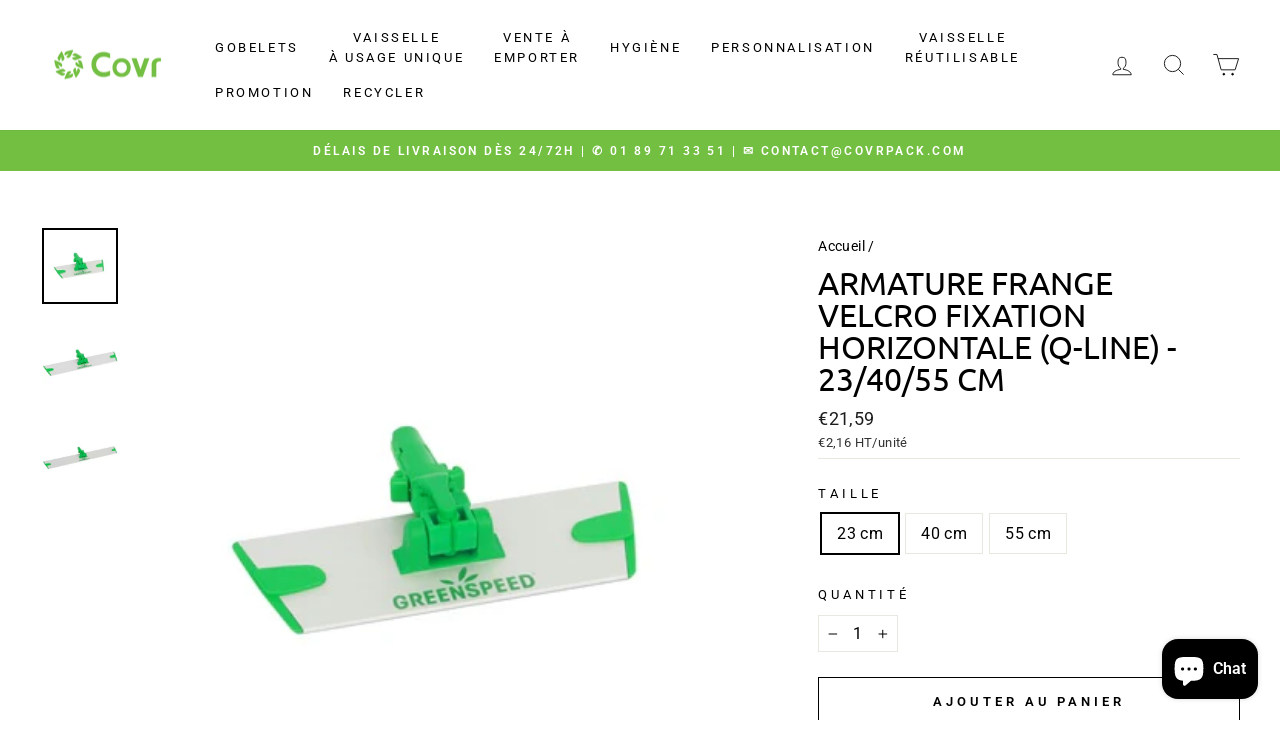

--- FILE ---
content_type: text/html; charset=utf-8
request_url: https://covrpack.com/products/armature-frange-velcro-fixation-horizontale-q-line-23-40-55-cm-10-unites
body_size: 84804
content:
<!doctype html>
<html class="no-js" lang="fr" dir="ltr">
<head>
  <meta charset="utf-8">
  <meta http-equiv="X-UA-Compatible" content="IE=edge,chrome=1">
  <meta name="viewport" content="width=device-width,initial-scale=1">
  <meta name="theme-color" content="#73bf42">
  <link rel="canonical" href="https://covrpack.com/products/armature-frange-velcro-fixation-horizontale-q-line-23-40-55-cm-10-unites">
  <link rel="preconnect" href="https://cdn.shopify.com" crossorigin>
  <link rel="preconnect" href="https://fonts.shopifycdn.com" crossorigin>
  <link rel="dns-prefetch" href="https://productreviews.shopifycdn.com">
  <link rel="dns-prefetch" href="https://ajax.googleapis.com">
  <link rel="dns-prefetch" href="https://maps.googleapis.com">
  <link rel="dns-prefetch" href="https://maps.gstatic.com"><link rel="shortcut icon" href="//covrpack.com/cdn/shop/files/Covr-08_32x32.png?v=1631178249" type="image/png" /><title>ARMATURE FRANGE VELCRO FIXATION HORIZONTALE (Q-LINE) - 23/40/55 CM
&ndash; Covr
</title>
<meta name="description" content="Support robuste en aluminium pour les franges velcro.- Léger.- Très plat (pas d&#39;accumulation de saleté).- Facile à nettoyer.- On peut facilement remplacer le velcro.- Avec une fixation horizontale.Utilisation1. Fixez l&#39;armature plate pour la frange velcro au manche.2. Fixez la frange velcro sur l&#39;armature plate.3. Nett"><meta property="og:site_name" content="Covr">
  <meta property="og:url" content="https://covrpack.com/products/armature-frange-velcro-fixation-horizontale-q-line-23-40-55-cm-10-unites">
  <meta property="og:title" content="ARMATURE FRANGE VELCRO FIXATION HORIZONTALE (Q-LINE) - 23/40/55 CM">
  <meta property="og:type" content="product">
  <meta property="og:description" content="Support robuste en aluminium pour les franges velcro.- Léger.- Très plat (pas d&#39;accumulation de saleté).- Facile à nettoyer.- On peut facilement remplacer le velcro.- Avec une fixation horizontale.Utilisation1. Fixez l&#39;armature plate pour la frange velcro au manche.2. Fixez la frange velcro sur l&#39;armature plate.3. Nett"><meta property="og:image" content="http://covrpack.com/cdn/shop/products/3301523.jpg?v=1649243536">
    <meta property="og:image:secure_url" content="https://covrpack.com/cdn/shop/products/3301523.jpg?v=1649243536">
    <meta property="og:image:width" content="400">
    <meta property="og:image:height" content="400"><meta name="twitter:site" content="@">
  <meta name="twitter:card" content="summary_large_image">
  <meta name="twitter:title" content="ARMATURE FRANGE VELCRO FIXATION HORIZONTALE (Q-LINE) - 23/40/55 CM">
  <meta name="twitter:description" content="Support robuste en aluminium pour les franges velcro.- Léger.- Très plat (pas d&#39;accumulation de saleté).- Facile à nettoyer.- On peut facilement remplacer le velcro.- Avec une fixation horizontale.Utilisation1. Fixez l&#39;armature plate pour la frange velcro au manche.2. Fixez la frange velcro sur l&#39;armature plate.3. Nett">
<script async crossorigin fetchpriority="high" src="/cdn/shopifycloud/importmap-polyfill/es-modules-shim.2.4.0.js"></script>
<script type="importmap">
{
  "imports": {
    "element.base-media": "//covrpack.com/cdn/shop/t/6/assets/element.base-media.js?v=61305152781971747521763351440",
    "element.image.parallax": "//covrpack.com/cdn/shop/t/6/assets/element.image.parallax.js?v=59188309605188605141763351440",
    "element.model": "//covrpack.com/cdn/shop/t/6/assets/element.model.js?v=104979259955732717291763351440",
    "element.quantity-selector": "//covrpack.com/cdn/shop/t/6/assets/element.quantity-selector.js?v=68208048201360514121763351440",
    "element.text.rte": "//covrpack.com/cdn/shop/t/6/assets/element.text.rte.js?v=28194737298593644281763351440",
    "element.video": "//covrpack.com/cdn/shop/t/6/assets/element.video.js?v=110560105447302630031763351440",
    "is-land": "//covrpack.com/cdn/shop/t/6/assets/is-land.min.js?v=92343381495565747271763351440",
    "util.misc": "//covrpack.com/cdn/shop/t/6/assets/util.misc.js?v=117964846174238173191763351441",
    "util.product-loader": "//covrpack.com/cdn/shop/t/6/assets/util.product-loader.js?v=71947287259713254281763351441",
    "util.resource-loader": "//covrpack.com/cdn/shop/t/6/assets/util.resource-loader.js?v=81301169148003274841763351441",
    "vendor.in-view": "//covrpack.com/cdn/shop/t/6/assets/vendor.in-view.js?v=126891093837844970591763351441"
  }
}
</script><script type="module" src="//covrpack.com/cdn/shop/t/6/assets/is-land.min.js?v=92343381495565747271763351440"></script>
<style data-shopify>@font-face {
  font-family: Ubuntu;
  font-weight: 400;
  font-style: normal;
  font-display: swap;
  src: url("//covrpack.com/cdn/fonts/ubuntu/ubuntu_n4.2c466c9d72970fbeeea5774a5658b256f03b28fd.woff2") format("woff2"),
       url("//covrpack.com/cdn/fonts/ubuntu/ubuntu_n4.7d58d3bbaa6e4145f1df3f31b336b0f96f56885c.woff") format("woff");
}

  @font-face {
  font-family: Roboto;
  font-weight: 400;
  font-style: normal;
  font-display: swap;
  src: url("//covrpack.com/cdn/fonts/roboto/roboto_n4.2019d890f07b1852f56ce63ba45b2db45d852cba.woff2") format("woff2"),
       url("//covrpack.com/cdn/fonts/roboto/roboto_n4.238690e0007583582327135619c5f7971652fa9d.woff") format("woff");
}


  @font-face {
  font-family: Roboto;
  font-weight: 600;
  font-style: normal;
  font-display: swap;
  src: url("//covrpack.com/cdn/fonts/roboto/roboto_n6.3d305d5382545b48404c304160aadee38c90ef9d.woff2") format("woff2"),
       url("//covrpack.com/cdn/fonts/roboto/roboto_n6.bb37be020157f87e181e5489d5e9137ad60c47a2.woff") format("woff");
}

  @font-face {
  font-family: Roboto;
  font-weight: 400;
  font-style: italic;
  font-display: swap;
  src: url("//covrpack.com/cdn/fonts/roboto/roboto_i4.57ce898ccda22ee84f49e6b57ae302250655e2d4.woff2") format("woff2"),
       url("//covrpack.com/cdn/fonts/roboto/roboto_i4.b21f3bd061cbcb83b824ae8c7671a82587b264bf.woff") format("woff");
}

  @font-face {
  font-family: Roboto;
  font-weight: 600;
  font-style: italic;
  font-display: swap;
  src: url("//covrpack.com/cdn/fonts/roboto/roboto_i6.ebd6b6733fb2b030d60cbf61316511a7ffd82fb3.woff2") format("woff2"),
       url("//covrpack.com/cdn/fonts/roboto/roboto_i6.1363905a6d5249605bc5e0f859663ffe95ac3bed.woff") format("woff");
}

</style><link href="//covrpack.com/cdn/shop/t/6/assets/theme.css?v=93626464380700918791763351454" rel="stylesheet" type="text/css" media="all" />
<style data-shopify>:root {
    --typeHeaderPrimary: Ubuntu;
    --typeHeaderFallback: sans-serif;
    --typeHeaderSize: 38px;
    --typeHeaderWeight: 400;
    --typeHeaderLineHeight: 1;
    --typeHeaderSpacing: 0.0em;

    --typeBasePrimary:Roboto;
    --typeBaseFallback:sans-serif;
    --typeBaseSize: 16px;
    --typeBaseWeight: 400;
    --typeBaseSpacing: 0.025em;
    --typeBaseLineHeight: 1.6;
    --typeBaselineHeightMinus01: 1.5;

    --typeCollectionTitle: 18px;

    --iconWeight: 2px;
    --iconLinecaps: miter;

    
        --buttonRadius: 0;
    

    --colorGridOverlayOpacity: 0.1;
    --colorAnnouncement: #73bf42;
    --colorAnnouncementText: #ffffff;

    --colorBody: #ffffff;
    --colorBodyAlpha05: rgba(255, 255, 255, 0.05);
    --colorBodyDim: #f2f2f2;
    --colorBodyLightDim: #fafafa;
    --colorBodyMediumDim: #f5f5f5;


    --colorBorder: #e8e8e1;

    --colorBtnPrimary: #73bf42;
    --colorBtnPrimaryLight: #8fcc68;
    --colorBtnPrimaryDim: #67ad3b;
    --colorBtnPrimaryText: #ffffff;

    --colorCartDot: #ff4f33;

    --colorDrawers: #ffffff;
    --colorDrawersDim: #f2f2f2;
    --colorDrawerBorder: #e8e8e1;
    --colorDrawerText: #000000;
    --colorDrawerTextDark: #000000;
    --colorDrawerButton: #73bf42;
    --colorDrawerButtonText: #ffffff;

    --colorFooter: #ffffff;
    --colorFooterText: #000000;
    --colorFooterTextAlpha01: #000000;

    --colorGridOverlay: #000000;
    --colorGridOverlayOpacity: 0.1;

    --colorHeaderTextAlpha01: rgba(0, 0, 0, 0.1);

    --colorHeroText: #ffffff;

    --colorSmallImageBg: #ffffff;
    --colorLargeImageBg: #0f0f0f;

    --colorImageOverlay: #000000;
    --colorImageOverlayOpacity: 0.1;
    --colorImageOverlayTextShadow: 0.2;

    --colorLink: #000000;

    --colorModalBg: rgba(230, 230, 230, 0.6);

    --colorNav: #ffffff;
    --colorNavText: #000000;

    --colorPrice: #1c1d1d;

    --colorSaleTag: #1c1d1d;
    --colorSaleTagText: #ffffff;

    --colorTextBody: #000000;
    --colorTextBodyAlpha015: rgba(0, 0, 0, 0.15);
    --colorTextBodyAlpha005: rgba(0, 0, 0, 0.05);
    --colorTextBodyAlpha008: rgba(0, 0, 0, 0.08);
    --colorTextSavings: #c20000;

    --urlIcoSelect: url(//covrpack.com/cdn/shop/t/6/assets/ico-select.svg);
    --urlIcoSelectFooter: url(//covrpack.com/cdn/shop/t/6/assets/ico-select-footer.svg);
    --urlIcoSelectWhite: url(//covrpack.com/cdn/shop/t/6/assets/ico-select-white.svg);

    --grid-gutter: 17px;
    --drawer-gutter: 20px;

    --sizeChartMargin: 25px 0;
    --sizeChartIconMargin: 5px;

    --newsletterReminderPadding: 40px;

    /*Shop Pay Installments*/
    --color-body-text: #000000;
    --color-body: #ffffff;
    --color-bg: #ffffff;
    }

    .placeholder-content {
    background-image: linear-gradient(100deg, #ffffff 40%, #f7f7f7 63%, #ffffff 79%);
    }</style><script>
    document.documentElement.className = document.documentElement.className.replace('no-js', 'js');

    window.theme = window.theme || {};
    theme.routes = {
      home: "/",
      cart: "/cart.js",
      cartPage: "/cart",
      cartAdd: "/cart/add.js",
      cartChange: "/cart/change.js",
      search: "/search",
      predictiveSearch: "/search/suggest"
    };
    theme.strings = {
      soldOut: "Épuisé",
      unavailable: "Non disponible",
      inStockLabel: "En stock",
      oneStockLabel: "",
      otherStockLabel: "",
      willNotShipUntil: "Sera expédié après [date]",
      willBeInStockAfter: "Sera en stock à compter de [date]",
      waitingForStock: "En rupture de stock, expédition prochainement",
      savePrice: "Épargnez [saved_amount]",
      cartEmpty: "Votre panier est vide.",
      cartTermsConfirmation: "Vous devez accepter les termes et conditions de vente pour vérifier",
      searchCollections: "Collections",
      searchPages: "Pages",
      searchArticles: "Des articles",
      productFrom: "À partir de ",
      maxQuantity: "Vous ne pouvez avoir que [quantity] de [title] dans votre panier."
    };
    theme.settings = {
      cartType: "page",
      isCustomerTemplate: false,
      moneyFormat: "€{{amount_with_comma_separator}}",
      saveType: "dollar",
      productImageSize: "natural",
      productImageCover: false,
      predictiveSearch: true,
      predictiveSearchType: null,
      predictiveSearchVendor: false,
      predictiveSearchPrice: false,
      quickView: false,
      themeName: 'Impulse',
      themeVersion: "8.1.0"
    };
  </script>

  <script>window.performance && window.performance.mark && window.performance.mark('shopify.content_for_header.start');</script><meta name="google-site-verification" content="f6uZSgdJMxt4AL1UjM18xzQr1EB9xhAEp2MEB6Tc6nA">
<meta name="facebook-domain-verification" content="nvx1b144amdd9t1klie0sw6hza64ok">
<meta name="facebook-domain-verification" content="n7v5vjcn6v54dblj0uie6xb9w08uj6">
<meta id="shopify-digital-wallet" name="shopify-digital-wallet" content="/56699256987/digital_wallets/dialog">
<link rel="alternate" type="application/json+oembed" href="https://covrpack.com/products/armature-frange-velcro-fixation-horizontale-q-line-23-40-55-cm-10-unites.oembed">
<script async="async" src="/checkouts/internal/preloads.js?locale=fr-FR"></script>
<script id="shopify-features" type="application/json">{"accessToken":"ee164f8f4130165d980c14fd818e8ebe","betas":["rich-media-storefront-analytics"],"domain":"covrpack.com","predictiveSearch":true,"shopId":56699256987,"locale":"fr"}</script>
<script>var Shopify = Shopify || {};
Shopify.shop = "covr-pack.myshopify.com";
Shopify.locale = "fr";
Shopify.currency = {"active":"EUR","rate":"1.0"};
Shopify.country = "FR";
Shopify.theme = {"name":"[PROD] – Impulse new - 01\/12\/25","id":192117965149,"schema_name":"Impulse","schema_version":"8.1.0","theme_store_id":857,"role":"main"};
Shopify.theme.handle = "null";
Shopify.theme.style = {"id":null,"handle":null};
Shopify.cdnHost = "covrpack.com/cdn";
Shopify.routes = Shopify.routes || {};
Shopify.routes.root = "/";</script>
<script type="module">!function(o){(o.Shopify=o.Shopify||{}).modules=!0}(window);</script>
<script>!function(o){function n(){var o=[];function n(){o.push(Array.prototype.slice.apply(arguments))}return n.q=o,n}var t=o.Shopify=o.Shopify||{};t.loadFeatures=n(),t.autoloadFeatures=n()}(window);</script>
<script id="shop-js-analytics" type="application/json">{"pageType":"product"}</script>
<script defer="defer" async type="module" src="//covrpack.com/cdn/shopifycloud/shop-js/modules/v2/client.init-shop-cart-sync_DyYWCJny.fr.esm.js"></script>
<script defer="defer" async type="module" src="//covrpack.com/cdn/shopifycloud/shop-js/modules/v2/chunk.common_BDBm0ZZC.esm.js"></script>
<script type="module">
  await import("//covrpack.com/cdn/shopifycloud/shop-js/modules/v2/client.init-shop-cart-sync_DyYWCJny.fr.esm.js");
await import("//covrpack.com/cdn/shopifycloud/shop-js/modules/v2/chunk.common_BDBm0ZZC.esm.js");

  window.Shopify.SignInWithShop?.initShopCartSync?.({"fedCMEnabled":true,"windoidEnabled":true});

</script>
<script>(function() {
  var isLoaded = false;
  function asyncLoad() {
    if (isLoaded) return;
    isLoaded = true;
    var urls = ["https:\/\/sp-seller.webkul.com\/js\/seller_profile_tag.js?shop=covr-pack.myshopify.com","https:\/\/maps.develic.com\/packs\/front.js?shop=covr-pack.myshopify.com","https:\/\/sp-seller.webkul.com\/js\/customer_script.js?shop=covr-pack.myshopify.com","https:\/\/chimpstatic.com\/mcjs-connected\/js\/users\/cae979df5014ca5ef4933f7d4\/af754f800a7f568e09a604594.js?shop=covr-pack.myshopify.com","https:\/\/tools.luckyorange.com\/core\/lo.js?site-id=cc0aa04d\u0026shop=covr-pack.myshopify.com","https:\/\/sp-seller.webkul.com\/js\/script_tags\/wk_shipping_calculate.js?shop=covr-pack.myshopify.com","\/\/searchserverapi.com\/widgets\/shopify\/init.js?a=9q2z6I5V3K\u0026shop=covr-pack.myshopify.com","https:\/\/cdn.assortion.com\/app.js?shop=covr-pack.myshopify.com"];
    for (var i = 0; i < urls.length; i++) {
      var s = document.createElement('script');
      s.type = 'text/javascript';
      s.async = true;
      s.src = urls[i];
      var x = document.getElementsByTagName('script')[0];
      x.parentNode.insertBefore(s, x);
    }
  };
  if(window.attachEvent) {
    window.attachEvent('onload', asyncLoad);
  } else {
    window.addEventListener('load', asyncLoad, false);
  }
})();</script>
<script id="__st">var __st={"a":56699256987,"offset":3600,"reqid":"2a7cb26f-7eb1-40d1-aa36-9fc152e4b8d1-1768916888","pageurl":"covrpack.com\/products\/armature-frange-velcro-fixation-horizontale-q-line-23-40-55-cm-10-unites","u":"ee55a86544ba","p":"product","rtyp":"product","rid":7630846165217};</script>
<script>window.ShopifyPaypalV4VisibilityTracking = true;</script>
<script id="captcha-bootstrap">!function(){'use strict';const t='contact',e='account',n='new_comment',o=[[t,t],['blogs',n],['comments',n],[t,'customer']],c=[[e,'customer_login'],[e,'guest_login'],[e,'recover_customer_password'],[e,'create_customer']],r=t=>t.map((([t,e])=>`form[action*='/${t}']:not([data-nocaptcha='true']) input[name='form_type'][value='${e}']`)).join(','),a=t=>()=>t?[...document.querySelectorAll(t)].map((t=>t.form)):[];function s(){const t=[...o],e=r(t);return a(e)}const i='password',u='form_key',d=['recaptcha-v3-token','g-recaptcha-response','h-captcha-response',i],f=()=>{try{return window.sessionStorage}catch{return}},m='__shopify_v',_=t=>t.elements[u];function p(t,e,n=!1){try{const o=window.sessionStorage,c=JSON.parse(o.getItem(e)),{data:r}=function(t){const{data:e,action:n}=t;return t[m]||n?{data:e,action:n}:{data:t,action:n}}(c);for(const[e,n]of Object.entries(r))t.elements[e]&&(t.elements[e].value=n);n&&o.removeItem(e)}catch(o){console.error('form repopulation failed',{error:o})}}const l='form_type',E='cptcha';function T(t){t.dataset[E]=!0}const w=window,h=w.document,L='Shopify',v='ce_forms',y='captcha';let A=!1;((t,e)=>{const n=(g='f06e6c50-85a8-45c8-87d0-21a2b65856fe',I='https://cdn.shopify.com/shopifycloud/storefront-forms-hcaptcha/ce_storefront_forms_captcha_hcaptcha.v1.5.2.iife.js',D={infoText:'Protégé par hCaptcha',privacyText:'Confidentialité',termsText:'Conditions'},(t,e,n)=>{const o=w[L][v],c=o.bindForm;if(c)return c(t,g,e,D).then(n);var r;o.q.push([[t,g,e,D],n]),r=I,A||(h.body.append(Object.assign(h.createElement('script'),{id:'captcha-provider',async:!0,src:r})),A=!0)});var g,I,D;w[L]=w[L]||{},w[L][v]=w[L][v]||{},w[L][v].q=[],w[L][y]=w[L][y]||{},w[L][y].protect=function(t,e){n(t,void 0,e),T(t)},Object.freeze(w[L][y]),function(t,e,n,w,h,L){const[v,y,A,g]=function(t,e,n){const i=e?o:[],u=t?c:[],d=[...i,...u],f=r(d),m=r(i),_=r(d.filter((([t,e])=>n.includes(e))));return[a(f),a(m),a(_),s()]}(w,h,L),I=t=>{const e=t.target;return e instanceof HTMLFormElement?e:e&&e.form},D=t=>v().includes(t);t.addEventListener('submit',(t=>{const e=I(t);if(!e)return;const n=D(e)&&!e.dataset.hcaptchaBound&&!e.dataset.recaptchaBound,o=_(e),c=g().includes(e)&&(!o||!o.value);(n||c)&&t.preventDefault(),c&&!n&&(function(t){try{if(!f())return;!function(t){const e=f();if(!e)return;const n=_(t);if(!n)return;const o=n.value;o&&e.removeItem(o)}(t);const e=Array.from(Array(32),(()=>Math.random().toString(36)[2])).join('');!function(t,e){_(t)||t.append(Object.assign(document.createElement('input'),{type:'hidden',name:u})),t.elements[u].value=e}(t,e),function(t,e){const n=f();if(!n)return;const o=[...t.querySelectorAll(`input[type='${i}']`)].map((({name:t})=>t)),c=[...d,...o],r={};for(const[a,s]of new FormData(t).entries())c.includes(a)||(r[a]=s);n.setItem(e,JSON.stringify({[m]:1,action:t.action,data:r}))}(t,e)}catch(e){console.error('failed to persist form',e)}}(e),e.submit())}));const S=(t,e)=>{t&&!t.dataset[E]&&(n(t,e.some((e=>e===t))),T(t))};for(const o of['focusin','change'])t.addEventListener(o,(t=>{const e=I(t);D(e)&&S(e,y())}));const B=e.get('form_key'),M=e.get(l),P=B&&M;t.addEventListener('DOMContentLoaded',(()=>{const t=y();if(P)for(const e of t)e.elements[l].value===M&&p(e,B);[...new Set([...A(),...v().filter((t=>'true'===t.dataset.shopifyCaptcha))])].forEach((e=>S(e,t)))}))}(h,new URLSearchParams(w.location.search),n,t,e,['guest_login'])})(!0,!0)}();</script>
<script integrity="sha256-4kQ18oKyAcykRKYeNunJcIwy7WH5gtpwJnB7kiuLZ1E=" data-source-attribution="shopify.loadfeatures" defer="defer" src="//covrpack.com/cdn/shopifycloud/storefront/assets/storefront/load_feature-a0a9edcb.js" crossorigin="anonymous"></script>
<script data-source-attribution="shopify.dynamic_checkout.dynamic.init">var Shopify=Shopify||{};Shopify.PaymentButton=Shopify.PaymentButton||{isStorefrontPortableWallets:!0,init:function(){window.Shopify.PaymentButton.init=function(){};var t=document.createElement("script");t.src="https://covrpack.com/cdn/shopifycloud/portable-wallets/latest/portable-wallets.fr.js",t.type="module",document.head.appendChild(t)}};
</script>
<script data-source-attribution="shopify.dynamic_checkout.buyer_consent">
  function portableWalletsHideBuyerConsent(e){var t=document.getElementById("shopify-buyer-consent"),n=document.getElementById("shopify-subscription-policy-button");t&&n&&(t.classList.add("hidden"),t.setAttribute("aria-hidden","true"),n.removeEventListener("click",e))}function portableWalletsShowBuyerConsent(e){var t=document.getElementById("shopify-buyer-consent"),n=document.getElementById("shopify-subscription-policy-button");t&&n&&(t.classList.remove("hidden"),t.removeAttribute("aria-hidden"),n.addEventListener("click",e))}window.Shopify?.PaymentButton&&(window.Shopify.PaymentButton.hideBuyerConsent=portableWalletsHideBuyerConsent,window.Shopify.PaymentButton.showBuyerConsent=portableWalletsShowBuyerConsent);
</script>
<script>
  function portableWalletsCleanup(e){e&&e.src&&console.error("Failed to load portable wallets script "+e.src);var t=document.querySelectorAll("shopify-accelerated-checkout .shopify-payment-button__skeleton, shopify-accelerated-checkout-cart .wallet-cart-button__skeleton"),e=document.getElementById("shopify-buyer-consent");for(let e=0;e<t.length;e++)t[e].remove();e&&e.remove()}function portableWalletsNotLoadedAsModule(e){e instanceof ErrorEvent&&"string"==typeof e.message&&e.message.includes("import.meta")&&"string"==typeof e.filename&&e.filename.includes("portable-wallets")&&(window.removeEventListener("error",portableWalletsNotLoadedAsModule),window.Shopify.PaymentButton.failedToLoad=e,"loading"===document.readyState?document.addEventListener("DOMContentLoaded",window.Shopify.PaymentButton.init):window.Shopify.PaymentButton.init())}window.addEventListener("error",portableWalletsNotLoadedAsModule);
</script>

<script type="module" src="https://covrpack.com/cdn/shopifycloud/portable-wallets/latest/portable-wallets.fr.js" onError="portableWalletsCleanup(this)" crossorigin="anonymous"></script>
<script nomodule>
  document.addEventListener("DOMContentLoaded", portableWalletsCleanup);
</script>

<link id="shopify-accelerated-checkout-styles" rel="stylesheet" media="screen" href="https://covrpack.com/cdn/shopifycloud/portable-wallets/latest/accelerated-checkout-backwards-compat.css" crossorigin="anonymous">
<style id="shopify-accelerated-checkout-cart">
        #shopify-buyer-consent {
  margin-top: 1em;
  display: inline-block;
  width: 100%;
}

#shopify-buyer-consent.hidden {
  display: none;
}

#shopify-subscription-policy-button {
  background: none;
  border: none;
  padding: 0;
  text-decoration: underline;
  font-size: inherit;
  cursor: pointer;
}

#shopify-subscription-policy-button::before {
  box-shadow: none;
}

      </style>

<script>window.performance && window.performance.mark && window.performance.mark('shopify.content_for_header.end');</script>

  <style data-shopify>
    :root {
      /* Root Variables */
      /* ========================= */
      --root-color-primary: #000000;
      --color-primary: #000000;
      --root-color-secondary: #ffffff;
      --color-secondary: #ffffff;
      --color-sale-tag: #1c1d1d;
      --color-sale-tag-text: #ffffff;
      --layout-section-padding-block: 3rem;
      --layout-section-padding-inline--md: 40px;
      --layout-section-max-inline-size: 1420px; 


      /* Text */
      /* ========================= */
      
      /* Body Font Styles */
      --element-text-font-family--body: Roboto;
      --element-text-font-family-fallback--body: sans-serif;
      --element-text-font-weight--body: 400;
      --element-text-letter-spacing--body: 0.025em;
      --element-text-text-transform--body: none;

      /* Body Font Sizes */
      --element-text-font-size--body: initial;
      --element-text-font-size--body-xs: 12px;
      --element-text-font-size--body-sm: 14px;
      --element-text-font-size--body-md: 16px;
      --element-text-font-size--body-lg: 18px;
      
      /* Body Line Heights */
      --element-text-line-height--body: 1.6;

      /* Heading Font Styles */
      --element-text-font-family--heading: Ubuntu;
      --element-text-font-family-fallback--heading: sans-serif;
      --element-text-font-weight--heading: 400;
      --element-text-letter-spacing--heading: 0.0em;
      
      
      --element-text-text-transform--heading: uppercase;
       
      
      
      /* Heading Font Sizes */
      --element-text-font-size--heading-2xl: 54px;
      --element-text-font-size--heading-xl: 38px;
      --element-text-font-size--heading-lg: 32px;
      --element-text-font-size--heading-md: 30px;
      --element-text-font-size--heading-sm: 24px;
      --element-text-font-size--heading-xs: 22px;
      
      /* Heading Line Heights */
      --element-text-line-height--heading: 1;

      /* Buttons */
      /* ========================= */
      
          --element-button-radius: 0;
      

      --element-button-padding-block: 12px;
      --element-button-text-transform: uppercase;
      --element-button-font-weight: 800;
      --element-button-font-size: max(calc(var(--typeBaseSize) - 4px), 13px);
      --element-button-letter-spacing: .3em;

      /* Base Color Variables */
      --element-button-color-primary: #73bf42;
      --element-button-color-secondary: #ffffff;
      --element-button-shade-border: 100%;

      /* Hover State Variables */
      --element-button-shade-background--hover: 0%;
      --element-button-shade-border--hover: 100%;

      /* Focus State Variables */
      --element-button-color-focus: var(--color-focus);

      /* Inputs */
      /* ========================= */
      
          --element-icon-radius: 0;
      

      --element-input-font-size: var(--element-text-font-size--body-sm);
      --element-input-box-shadow-shade: 100%;

      /* Hover State Variables */
      --element-input-background-shade--hover: 0%;
      --element-input-box-shadow-spread-radius--hover: 1px;
    }

    @media only screen and (max-width: 768px) {
      :root {
        --element-button-font-size: max(calc(var(--typeBaseSize) - 5px), 11px);
      }
    }

    .element-radio {
        &:has(input[type='radio']:checked) {
          --element-button-color: var(--element-button-color-secondary);
        }
    }

    /* ATC Button Overrides */
    /* ========================= */

    .element-button[type="submit"],
    .element-button[type="submit"] .element-text,
    .element-button--shopify-payment-wrapper button {
      --element-button-padding-block: 13px;
      --element-button-padding-inline: 20px;
      --element-button-line-height: 1.42;
      --_font-size--body-md: var(--element-button-font-size);

      line-height: 1.42 !important;
    }

    /* When dynamic checkout is enabled */
    product-form:has(.element-button--shopify-payment-wrapper) {
      --element-button-color: #000000;

      .element-button[type="submit"],
      .element-button--shopify-payment-wrapper button {
        min-height: 50px !important;
      }

      .shopify-payment-button {
        margin: 0;
      }
    }

    /* Hover animation for non-angled buttons */
    body:not([data-button_style='angled']) .element-button[type="submit"] {
      position: relative;
      overflow: hidden;

      &:after {
        content: '';
        position: absolute;
        top: 0;
        left: 150%;
        width: 200%;
        height: 100%;
        transform: skewX(-20deg);
        background-image: linear-gradient(to right,transparent, rgba(255,255,255,.25),transparent);
      }

      &:hover:after {
        animation: shine 0.75s cubic-bezier(0.01, 0.56, 1, 1);
      }
    }

    /* ANGLED STYLE - ATC Button Overrides */
    /* ========================= */
    
    [data-button_style='angled'] {
      --element-button-shade-background--active: var(--element-button-shade-background);
      --element-button-shade-border--active: var(--element-button-shade-border);

      .element-button[type="submit"] {
        --_box-shadow: none;

        position: relative;
        max-width: 94%;
        border-top: 1px solid #73bf42;
        border-bottom: 1px solid #73bf42;
        
        &:before,
        &:after {
          content: '';
          position: absolute;
          display: block;
          top: -1px;
          bottom: -1px;
          width: 20px;
          transform: skewX(-12deg);
          background-color: #73bf42;
        }
        
        &:before {
          left: -6px;
        }
        
        &:after {
          right: -6px;
        }
      }

      /* When dynamic checkout is enabled */
      product-form:has(.element-button--shopify-payment-wrapper) {
        .element-button[type="submit"]:before,
        .element-button[type="submit"]:after {
          background-color: color-mix(in srgb,var(--_color-text) var(--_shade-background),var(--_color-background));
          border-top: 1px solid #73bf42;
          border-bottom: 1px solid #73bf42;
        }

        .element-button[type="submit"]:before {
          border-left: 1px solid #73bf42;
        }
        
        .element-button[type="submit"]:after {
          border-right: 1px solid #73bf42;
        }
      }

      .element-button--shopify-payment-wrapper {
        --_color-background: #73bf42;

        button:hover,
        button:before,
        button:after {
          background-color: color-mix(in srgb,var(--_color-text) var(--_shade-background),var(--_color-background)) !important;
        }

        button:not(button:focus-visible) {
          box-shadow: none !important;
        }
      }
    }
  </style>

  <script src="//covrpack.com/cdn/shop/t/6/assets/vendor-scripts-v11.js" defer="defer"></script><script src="//covrpack.com/cdn/shop/t/6/assets/theme.js?v=22325264162658116151763351441" defer="defer"></script>

   <!-- Google Verification -->
<meta name="google-site-verification" content="f6uZSgdJMxt4AL1UjM18xzQr1EB9xhAEp2MEB6Tc6nA" />


 <!-- Google Ads -->
<script data-ad-client="ca-pub-5146483166449811" async src="https://pagead2.googlesyndication.com/pagead/js/adsbygoogle.js"></script>

 <!-- Avis vérifiés -->
<meta class="netreviewsWidget" id="netreviewsWidgetNum30558" data-jsurl="https://cl.avis-verifies.com/fr/cache/2/b/9/2b93d4a1-e765-4d24-2dcc-816bf516b51a/widget4/widget02-30558_script.js"/>
<script async src="https://cl.avis-verifies.com/fr/widget4/widget02_FB3.min.js"></script>

<!-- Skeepers avec réinitialisation sur navigation AJAX -->
<script>
  (function() {
    function loadSkeepers() {
      // Supprime l'ancien script s'il existe
      var oldScript = document.getElementById('skeepers-widget-script');
      if (oldScript) oldScript.remove();
      
      // Crée et injecte un nouveau script
      var script = document.createElement('script');
      script.id = 'skeepers-widget-script';
      script.async = true;
      script.charset = 'utf-8';
      script.src = 'https://widgets.rr.skeepers.io/product/2b93d4a1-e765-4d24-2dcc-816bf516b51a/771a5d43-92a6-4d7d-af3e-56351f3157de.js';
      document.head.appendChild(script);
    }

    // Chargement initial
    loadSkeepers();

    // Réinitialisation sur navigation AJAX (Impulse/thèmes modernes)
    document.addEventListener('page:loaded', loadSkeepers);
    document.addEventListener('shopify:section:load', loadSkeepers);
  })();
</script>
<!-- BEGIN app block: shopify://apps/seo-king/blocks/seo-king-jsonld-organization/4aa30173-495d-4e49-b377-c5ee4024262f -->

<script type="application/ld+json">
  {
    "@context": "https://schema.org/",
    "@type": "Organization",
    "url": "https://covrpack.com/",
	"@id": "https://covrpack.com/#organization",
    "name": "Covr",
      "logo": "https://covrpack.com/cdn/shop/files/Covr-08_d6a5bb9d-7539-4608-8780-017a6f2d324f.png?v=1697798479&width=2000",
      "image": "https://covrpack.com/cdn/shop/files/Covr-02_0378d8b5-80db-4fb7-bfe4-227ef8527411.png?v=1697791457&width=2000",
    "hasMerchantReturnPolicy": {
      "@type": "MerchantReturnPolicy",
      "merchantReturnLink": "https:\/\/covrpack.com\/policies\/refund-policy",
	  "url": "https:\/\/covrpack.com\/policies\/refund-policy",
	  "returnPolicyCountry": "FR",
	  "applicableCountry": ["US","GB","JP","DE","FR","CA","BR","AU","ES","IT","NL","SE","NO","HR","EE","AT","SA","AE","ZA","CZ","IL","AR","CL","CO","GR","RO","PE"],
	  "merchantReturnDays": 30,
      "refundType": "https://schema.org/FullRefund",
      "returnFees": "https://schema.org/ReturnFeesCustomerResponsibility",
	  "returnMethod": "https://schema.org/ReturnByMail",
	  "returnPolicyCategory": "https://schema.org/MerchantReturnFiniteReturnWindow"
    },"description": "Covr est un distributeur dédié à l’emballage alimentaire éco-responsable et  produits d'hygiène pour les professionnels de la restauration. \nCovr propose une offre éco-responsable, innovante, au meilleur prix avec une expérience d’achat simplifiée.\n","sameAs": []
  }
</script>




<!-- END app block --><!-- BEGIN app block: shopify://apps/assortion/blocks/app-embed/5588d7f9-a5bc-4f4a-9c54-39b7e081dd23 --><script src='https://cdn.assortion.com/app.js?shop=covr-pack.myshopify.com' defer></script>
<script>
  window.Assortion = {
    initialized: false,
    shop: {
      domain:"covr-pack.myshopify.com"
    },
    customer: {
      isB2B: false
      
    },
    disabled: window.disableAssortion || false,
    disable: function() {
      this.disabled = true;
      if (this.initialized && this.unmount) this.unmount();
    },
    marketId: '349667553'
  };
</script>

<!-- END app block --><!-- BEGIN app block: shopify://apps/seo-king/blocks/seo-king-jsonld-products/4aa30173-495d-4e49-b377-c5ee4024262f -->




<!-- END app block --><!-- BEGIN app block: shopify://apps/klaviyo-email-marketing-sms/blocks/klaviyo-onsite-embed/2632fe16-c075-4321-a88b-50b567f42507 -->












  <script async src="https://static.klaviyo.com/onsite/js/Y6sGi6/klaviyo.js?company_id=Y6sGi6"></script>
  <script>!function(){if(!window.klaviyo){window._klOnsite=window._klOnsite||[];try{window.klaviyo=new Proxy({},{get:function(n,i){return"push"===i?function(){var n;(n=window._klOnsite).push.apply(n,arguments)}:function(){for(var n=arguments.length,o=new Array(n),w=0;w<n;w++)o[w]=arguments[w];var t="function"==typeof o[o.length-1]?o.pop():void 0,e=new Promise((function(n){window._klOnsite.push([i].concat(o,[function(i){t&&t(i),n(i)}]))}));return e}}})}catch(n){window.klaviyo=window.klaviyo||[],window.klaviyo.push=function(){var n;(n=window._klOnsite).push.apply(n,arguments)}}}}();</script>

  
    <script id="viewed_product">
      if (item == null) {
        var _learnq = _learnq || [];

        var MetafieldReviews = null
        var MetafieldYotpoRating = null
        var MetafieldYotpoCount = null
        var MetafieldLooxRating = null
        var MetafieldLooxCount = null
        var okendoProduct = null
        var okendoProductReviewCount = null
        var okendoProductReviewAverageValue = null
        try {
          // The following fields are used for Customer Hub recently viewed in order to add reviews.
          // This information is not part of __kla_viewed. Instead, it is part of __kla_viewed_reviewed_items
          MetafieldReviews = {};
          MetafieldYotpoRating = null
          MetafieldYotpoCount = null
          MetafieldLooxRating = null
          MetafieldLooxCount = null

          okendoProduct = null
          // If the okendo metafield is not legacy, it will error, which then requires the new json formatted data
          if (okendoProduct && 'error' in okendoProduct) {
            okendoProduct = null
          }
          okendoProductReviewCount = okendoProduct ? okendoProduct.reviewCount : null
          okendoProductReviewAverageValue = okendoProduct ? okendoProduct.reviewAverageValue : null
        } catch (error) {
          console.error('Error in Klaviyo onsite reviews tracking:', error);
        }

        var item = {
          Name: "ARMATURE FRANGE VELCRO FIXATION HORIZONTALE (Q-LINE) - 23\/40\/55 CM",
          ProductID: 7630846165217,
          Categories: ["all","Fournisseur de balai menage professionnel","Fournisseur de produits d’hygiène professionnels","Vendeur #1048988","Votre fournisseur en produit entretien professionnel"],
          ImageURL: "https://covrpack.com/cdn/shop/products/3301523_grande.jpg?v=1649243536",
          URL: "https://covrpack.com/products/armature-frange-velcro-fixation-horizontale-q-line-23-40-55-cm-10-unites",
          Brand: "Covr GREENSPEED",
          Price: "€21,59",
          Value: "21,59",
          CompareAtPrice: "€0,00"
        };
        _learnq.push(['track', 'Viewed Product', item]);
        _learnq.push(['trackViewedItem', {
          Title: item.Name,
          ItemId: item.ProductID,
          Categories: item.Categories,
          ImageUrl: item.ImageURL,
          Url: item.URL,
          Metadata: {
            Brand: item.Brand,
            Price: item.Price,
            Value: item.Value,
            CompareAtPrice: item.CompareAtPrice
          },
          metafields:{
            reviews: MetafieldReviews,
            yotpo:{
              rating: MetafieldYotpoRating,
              count: MetafieldYotpoCount,
            },
            loox:{
              rating: MetafieldLooxRating,
              count: MetafieldLooxCount,
            },
            okendo: {
              rating: okendoProductReviewAverageValue,
              count: okendoProductReviewCount,
            }
          }
        }]);
      }
    </script>
  




  <script>
    window.klaviyoReviewsProductDesignMode = false
  </script>







<!-- END app block --><!-- BEGIN app block: shopify://apps/seo-king/blocks/seo-king-jsonld-faqpage/4aa30173-495d-4e49-b377-c5ee4024262f -->
    
	



<!-- END app block --><!-- BEGIN app block: shopify://apps/seo-king/blocks/seo-king-jsonld-breadcrumb/4aa30173-495d-4e49-b377-c5ee4024262f --><script type="application/ld+json">
		{
			"@context": "https://schema.org/",
			"@type": "BreadcrumbList",
			"name": "Covr Breadcrumbs",
			"itemListElement": [{
					"@type": "ListItem",
					"position": 1,
					"item": {
						"@type": "WebPage",
						"@id": "https://covrpack.com/",
						"name": "Covr",
						"url": "https://covrpack.com/"
					}
				},{
					"@type": "ListItem",
					"position": 2,
					"item": {
						"@type": "WebPage",
						"@id": "https://covrpack.com/collections",
						"name": "Collections",
						"url": "https://covrpack.com/collections"
					}
				},{
					"@type": "ListItem",
					"position": 3,
					"item": {
						"@type": "WebPage",
						"@id": "https://covrpack.com/collections/all",
						"name": "all",
						"url": "https://covrpack.com/collections/all"
					}
				},{
				"@type": "ListItem",
				"position": 4,
				"item": {
					"@type": "WebPage",
					"@id": "https://covrpack.com/products/armature-frange-velcro-fixation-horizontale-q-line-23-40-55-cm-10-unites",
					"name": "ARMATURE FRANGE VELCRO FIXATION HORIZONTALE (Q-LINE) - 23/40/55 CM",
					"url": "https://covrpack.com/products/armature-frange-velcro-fixation-horizontale-q-line-23-40-55-cm-10-unites"
				}
			}

		]
	}
	</script><!-- END app block --><!-- BEGIN app block: shopify://apps/helium-customer-fields/blocks/app-embed/bab58598-3e6a-4377-aaaa-97189b15f131 -->







































<script>
  if ('CF' in window) {
    window.CF.appEmbedEnabled = true;
  } else {
    window.CF = {
      appEmbedEnabled: true,
    };
  }

  window.CF.editAccountFormId = "";
  window.CF.registrationFormId = "";
</script>

<!-- BEGIN app snippet: patch-registration-links -->







































<script>
  function patchRegistrationLinks() {
    const PATCHABLE_LINKS_SELECTOR = 'a[href*="/account/register"]';

    const search = new URLSearchParams(window.location.search);
    const checkoutUrl = search.get('checkout_url');
    const returnUrl = search.get('return_url');

    const redirectUrl = checkoutUrl || returnUrl;
    if (!redirectUrl) return;

    const registrationLinks = Array.from(document.querySelectorAll(PATCHABLE_LINKS_SELECTOR));
    registrationLinks.forEach(link => {
      const url = new URL(link.href);

      url.searchParams.set('return_url', redirectUrl);

      link.href = url.href;
    });
  }

  if (['complete', 'interactive', 'loaded'].includes(document.readyState)) {
    patchRegistrationLinks();
  } else {
    document.addEventListener('DOMContentLoaded', () => patchRegistrationLinks());
  }
</script><!-- END app snippet -->
<!-- BEGIN app snippet: patch-login-grecaptcha-conflict -->







































<script>
  // Fixes a problem where both grecaptcha and hcaptcha response fields are included in the /account/login form submission
  // resulting in a 404 on the /challenge page.
  // This is caused by our triggerShopifyRecaptchaLoad function in initialize-forms.liquid.ejs
  // The fix itself just removes the unnecessary g-recaptcha-response input

  function patchLoginGrecaptchaConflict() {
    Array.from(document.querySelectorAll('form')).forEach(form => {
      form.addEventListener('submit', e => {
        const grecaptchaResponse = form.querySelector('[name="g-recaptcha-response"]');
        const hcaptchaResponse = form.querySelector('[name="h-captcha-response"]');

        if (grecaptchaResponse && hcaptchaResponse) {
          // Can't use both. Only keep hcaptcha response field.
          grecaptchaResponse.parentElement.removeChild(grecaptchaResponse);
        }
      })
    })
  }

  if (['complete', 'interactive', 'loaded'].includes(document.readyState)) {
    patchLoginGrecaptchaConflict();
  } else {
    document.addEventListener('DOMContentLoaded', () => patchLoginGrecaptchaConflict());
  }
</script><!-- END app snippet -->
<!-- BEGIN app snippet: embed-data -->


























































<script>
  window.CF.version = "5.1.3";
  window.CF.environment = 
  {
  
  "domain": "covr-pack.myshopify.com",
  "servicesToken": "1768916888:10875da4e31b1f663435abdd82e6551ed4ace8efda89a8cabc8fca11c1a709b7",
  "baseApiUrl": "https:\/\/app.customerfields.com",
  "captchaSiteKey": "6Lcz8U8eAAAAALgJPbOCYpmY5zax2iJNprO85ZzW",
  "captchaEnabled": false,
  "proxyPath": "\/tools\/customr",
  "countries": [{"name":"Afghanistan","code":"AF"},{"name":"Åland Islands","code":"AX"},{"name":"Albania","code":"AL"},{"name":"Algeria","code":"DZ"},{"name":"Andorra","code":"AD"},{"name":"Angola","code":"AO"},{"name":"Anguilla","code":"AI"},{"name":"Antigua \u0026 Barbuda","code":"AG"},{"name":"Argentina","code":"AR","provinces":[{"name":"Buenos Aires Province","code":"B"},{"name":"Catamarca","code":"K"},{"name":"Chaco","code":"H"},{"name":"Chubut","code":"U"},{"name":"Buenos Aires (Autonomous City)","code":"C"},{"name":"Córdoba","code":"X"},{"name":"Corrientes","code":"W"},{"name":"Entre Ríos","code":"E"},{"name":"Formosa","code":"P"},{"name":"Jujuy","code":"Y"},{"name":"La Pampa","code":"L"},{"name":"La Rioja","code":"F"},{"name":"Mendoza","code":"M"},{"name":"Misiones","code":"N"},{"name":"Neuquén","code":"Q"},{"name":"Río Negro","code":"R"},{"name":"Salta","code":"A"},{"name":"San Juan","code":"J"},{"name":"San Luis","code":"D"},{"name":"Santa Cruz","code":"Z"},{"name":"Santa Fe","code":"S"},{"name":"Santiago del Estero","code":"G"},{"name":"Tierra del Fuego","code":"V"},{"name":"Tucumán","code":"T"}]},{"name":"Armenia","code":"AM"},{"name":"Aruba","code":"AW"},{"name":"Ascension Island","code":"AC"},{"name":"Australia","code":"AU","provinces":[{"name":"Australian Capital Territory","code":"ACT"},{"name":"New South Wales","code":"NSW"},{"name":"Northern Territory","code":"NT"},{"name":"Queensland","code":"QLD"},{"name":"South Australia","code":"SA"},{"name":"Tasmania","code":"TAS"},{"name":"Victoria","code":"VIC"},{"name":"Western Australia","code":"WA"}]},{"name":"Austria","code":"AT"},{"name":"Azerbaijan","code":"AZ"},{"name":"Bahamas","code":"BS"},{"name":"Bahrain","code":"BH"},{"name":"Bangladesh","code":"BD"},{"name":"Barbados","code":"BB"},{"name":"Belarus","code":"BY"},{"name":"Belgium","code":"BE"},{"name":"Belize","code":"BZ"},{"name":"Benin","code":"BJ"},{"name":"Bermuda","code":"BM"},{"name":"Bhutan","code":"BT"},{"name":"Bolivia","code":"BO"},{"name":"Bosnia \u0026 Herzegovina","code":"BA"},{"name":"Botswana","code":"BW"},{"name":"Brazil","code":"BR","provinces":[{"name":"Acre","code":"AC"},{"name":"Alagoas","code":"AL"},{"name":"Amapá","code":"AP"},{"name":"Amazonas","code":"AM"},{"name":"Bahia","code":"BA"},{"name":"Ceará","code":"CE"},{"name":"Federal District","code":"DF"},{"name":"Espírito Santo","code":"ES"},{"name":"Goiás","code":"GO"},{"name":"Maranhão","code":"MA"},{"name":"Mato Grosso","code":"MT"},{"name":"Mato Grosso do Sul","code":"MS"},{"name":"Minas Gerais","code":"MG"},{"name":"Pará","code":"PA"},{"name":"Paraíba","code":"PB"},{"name":"Paraná","code":"PR"},{"name":"Pernambuco","code":"PE"},{"name":"Piauí","code":"PI"},{"name":"Rio Grande do Norte","code":"RN"},{"name":"Rio Grande do Sul","code":"RS"},{"name":"Rio de Janeiro","code":"RJ"},{"name":"Rondônia","code":"RO"},{"name":"Roraima","code":"RR"},{"name":"Santa Catarina","code":"SC"},{"name":"São Paulo","code":"SP"},{"name":"Sergipe","code":"SE"},{"name":"Tocantins","code":"TO"}]},{"name":"British Indian Ocean Territory","code":"IO"},{"name":"British Virgin Islands","code":"VG"},{"name":"Brunei","code":"BN"},{"name":"Bulgaria","code":"BG"},{"name":"Burkina Faso","code":"BF"},{"name":"Burundi","code":"BI"},{"name":"Cambodia","code":"KH"},{"name":"Cameroon","code":"CM"},{"name":"Canada","code":"CA","provinces":[{"name":"Alberta","code":"AB"},{"name":"British Columbia","code":"BC"},{"name":"Manitoba","code":"MB"},{"name":"New Brunswick","code":"NB"},{"name":"Newfoundland and Labrador","code":"NL"},{"name":"Northwest Territories","code":"NT"},{"name":"Nova Scotia","code":"NS"},{"name":"Nunavut","code":"NU"},{"name":"Ontario","code":"ON"},{"name":"Prince Edward Island","code":"PE"},{"name":"Quebec","code":"QC"},{"name":"Saskatchewan","code":"SK"},{"name":"Yukon","code":"YT"}]},{"name":"Cape Verde","code":"CV"},{"name":"Caribbean Netherlands","code":"BQ"},{"name":"Cayman Islands","code":"KY"},{"name":"Central African Republic","code":"CF"},{"name":"Chad","code":"TD"},{"name":"Chile","code":"CL","provinces":[{"name":"Arica y Parinacota","code":"AP"},{"name":"Tarapacá","code":"TA"},{"name":"Antofagasta","code":"AN"},{"name":"Atacama","code":"AT"},{"name":"Coquimbo","code":"CO"},{"name":"Valparaíso","code":"VS"},{"name":"Santiago Metropolitan","code":"RM"},{"name":"Libertador General Bernardo O’Higgins","code":"LI"},{"name":"Maule","code":"ML"},{"name":"Ñuble","code":"NB"},{"name":"Bío Bío","code":"BI"},{"name":"Araucanía","code":"AR"},{"name":"Los Ríos","code":"LR"},{"name":"Los Lagos","code":"LL"},{"name":"Aysén","code":"AI"},{"name":"Magallanes Region","code":"MA"}]},{"name":"China","code":"CN","provinces":[{"name":"Anhui","code":"AH"},{"name":"Beijing","code":"BJ"},{"name":"Chongqing","code":"CQ"},{"name":"Fujian","code":"FJ"},{"name":"Gansu","code":"GS"},{"name":"Guangdong","code":"GD"},{"name":"Guangxi","code":"GX"},{"name":"Guizhou","code":"GZ"},{"name":"Hainan","code":"HI"},{"name":"Hebei","code":"HE"},{"name":"Heilongjiang","code":"HL"},{"name":"Henan","code":"HA"},{"name":"Hubei","code":"HB"},{"name":"Hunan","code":"HN"},{"name":"Inner Mongolia","code":"NM"},{"name":"Jiangsu","code":"JS"},{"name":"Jiangxi","code":"JX"},{"name":"Jilin","code":"JL"},{"name":"Liaoning","code":"LN"},{"name":"Ningxia","code":"NX"},{"name":"Qinghai","code":"QH"},{"name":"Shaanxi","code":"SN"},{"name":"Shandong","code":"SD"},{"name":"Shanghai","code":"SH"},{"name":"Shanxi","code":"SX"},{"name":"Sichuan","code":"SC"},{"name":"Tianjin","code":"TJ"},{"name":"Xinjiang","code":"XJ"},{"name":"Tibet","code":"YZ"},{"name":"Yunnan","code":"YN"},{"name":"Zhejiang","code":"ZJ"}]},{"name":"Christmas Island","code":"CX"},{"name":"Cocos (Keeling) Islands","code":"CC"},{"name":"Colombia","code":"CO","provinces":[{"name":"Capital District","code":"DC"},{"name":"Amazonas","code":"AMA"},{"name":"Antioquia","code":"ANT"},{"name":"Arauca","code":"ARA"},{"name":"Atlántico","code":"ATL"},{"name":"Bolívar","code":"BOL"},{"name":"Boyacá","code":"BOY"},{"name":"Caldas","code":"CAL"},{"name":"Caquetá","code":"CAQ"},{"name":"Casanare","code":"CAS"},{"name":"Cauca","code":"CAU"},{"name":"Cesar","code":"CES"},{"name":"Chocó","code":"CHO"},{"name":"Córdoba","code":"COR"},{"name":"Cundinamarca","code":"CUN"},{"name":"Guainía","code":"GUA"},{"name":"Guaviare","code":"GUV"},{"name":"Huila","code":"HUI"},{"name":"La Guajira","code":"LAG"},{"name":"Magdalena","code":"MAG"},{"name":"Meta","code":"MET"},{"name":"Nariño","code":"NAR"},{"name":"Norte de Santander","code":"NSA"},{"name":"Putumayo","code":"PUT"},{"name":"Quindío","code":"QUI"},{"name":"Risaralda","code":"RIS"},{"name":"San Andrés \u0026 Providencia","code":"SAP"},{"name":"Santander","code":"SAN"},{"name":"Sucre","code":"SUC"},{"name":"Tolima","code":"TOL"},{"name":"Valle del Cauca","code":"VAC"},{"name":"Vaupés","code":"VAU"},{"name":"Vichada","code":"VID"}]},{"name":"Comoros","code":"KM"},{"name":"Congo - Brazzaville","code":"CG"},{"name":"Congo - Kinshasa","code":"CD"},{"name":"Cook Islands","code":"CK"},{"name":"Costa Rica","code":"CR","provinces":[{"name":"Alajuela","code":"CR-A"},{"name":"Cartago","code":"CR-C"},{"name":"Guanacaste","code":"CR-G"},{"name":"Heredia","code":"CR-H"},{"name":"Limón","code":"CR-L"},{"name":"Puntarenas","code":"CR-P"},{"name":"San José","code":"CR-SJ"}]},{"name":"Croatia","code":"HR"},{"name":"Curaçao","code":"CW"},{"name":"Cyprus","code":"CY"},{"name":"Czechia","code":"CZ"},{"name":"Côte d’Ivoire","code":"CI"},{"name":"Denmark","code":"DK"},{"name":"Djibouti","code":"DJ"},{"name":"Dominica","code":"DM"},{"name":"Dominican Republic","code":"DO"},{"name":"Ecuador","code":"EC"},{"name":"Egypt","code":"EG","provinces":[{"name":"6th of October","code":"SU"},{"name":"Al Sharqia","code":"SHR"},{"name":"Alexandria","code":"ALX"},{"name":"Aswan","code":"ASN"},{"name":"Asyut","code":"AST"},{"name":"Beheira","code":"BH"},{"name":"Beni Suef","code":"BNS"},{"name":"Cairo","code":"C"},{"name":"Dakahlia","code":"DK"},{"name":"Damietta","code":"DT"},{"name":"Faiyum","code":"FYM"},{"name":"Gharbia","code":"GH"},{"name":"Giza","code":"GZ"},{"name":"Helwan","code":"HU"},{"name":"Ismailia","code":"IS"},{"name":"Kafr el-Sheikh","code":"KFS"},{"name":"Luxor","code":"LX"},{"name":"Matrouh","code":"MT"},{"name":"Minya","code":"MN"},{"name":"Monufia","code":"MNF"},{"name":"New Valley","code":"WAD"},{"name":"North Sinai","code":"SIN"},{"name":"Port Said","code":"PTS"},{"name":"Qalyubia","code":"KB"},{"name":"Qena","code":"KN"},{"name":"Red Sea","code":"BA"},{"name":"Sohag","code":"SHG"},{"name":"South Sinai","code":"JS"},{"name":"Suez","code":"SUZ"}]},{"name":"El Salvador","code":"SV","provinces":[{"name":"Ahuachapán","code":"SV-AH"},{"name":"Cabañas","code":"SV-CA"},{"name":"Chalatenango","code":"SV-CH"},{"name":"Cuscatlán","code":"SV-CU"},{"name":"La Libertad","code":"SV-LI"},{"name":"La Paz","code":"SV-PA"},{"name":"La Unión","code":"SV-UN"},{"name":"Morazán","code":"SV-MO"},{"name":"San Miguel","code":"SV-SM"},{"name":"San Salvador","code":"SV-SS"},{"name":"San Vicente","code":"SV-SV"},{"name":"Santa Ana","code":"SV-SA"},{"name":"Sonsonate","code":"SV-SO"},{"name":"Usulután","code":"SV-US"}]},{"name":"Equatorial Guinea","code":"GQ"},{"name":"Eritrea","code":"ER"},{"name":"Estonia","code":"EE"},{"name":"Eswatini","code":"SZ"},{"name":"Ethiopia","code":"ET"},{"name":"Falkland Islands","code":"FK"},{"name":"Faroe Islands","code":"FO"},{"name":"Fiji","code":"FJ"},{"name":"Finland","code":"FI"},{"name":"France","code":"FR"},{"name":"French Guiana","code":"GF"},{"name":"French Polynesia","code":"PF"},{"name":"French Southern Territories","code":"TF"},{"name":"Gabon","code":"GA"},{"name":"Gambia","code":"GM"},{"name":"Georgia","code":"GE"},{"name":"Germany","code":"DE"},{"name":"Ghana","code":"GH"},{"name":"Gibraltar","code":"GI"},{"name":"Greece","code":"GR"},{"name":"Greenland","code":"GL"},{"name":"Grenada","code":"GD"},{"name":"Guadeloupe","code":"GP"},{"name":"Guatemala","code":"GT","provinces":[{"name":"Alta Verapaz","code":"AVE"},{"name":"Baja Verapaz","code":"BVE"},{"name":"Chimaltenango","code":"CMT"},{"name":"Chiquimula","code":"CQM"},{"name":"El Progreso","code":"EPR"},{"name":"Escuintla","code":"ESC"},{"name":"Guatemala","code":"GUA"},{"name":"Huehuetenango","code":"HUE"},{"name":"Izabal","code":"IZA"},{"name":"Jalapa","code":"JAL"},{"name":"Jutiapa","code":"JUT"},{"name":"Petén","code":"PET"},{"name":"Quetzaltenango","code":"QUE"},{"name":"Quiché","code":"QUI"},{"name":"Retalhuleu","code":"RET"},{"name":"Sacatepéquez","code":"SAC"},{"name":"San Marcos","code":"SMA"},{"name":"Santa Rosa","code":"SRO"},{"name":"Sololá","code":"SOL"},{"name":"Suchitepéquez","code":"SUC"},{"name":"Totonicapán","code":"TOT"},{"name":"Zacapa","code":"ZAC"}]},{"name":"Guernsey","code":"GG"},{"name":"Guinea","code":"GN"},{"name":"Guinea-Bissau","code":"GW"},{"name":"Guyana","code":"GY"},{"name":"Haiti","code":"HT"},{"name":"Honduras","code":"HN"},{"name":"Hong Kong SAR","code":"HK","provinces":[{"name":"Hong Kong Island","code":"HK"},{"name":"Kowloon","code":"KL"},{"name":"New Territories","code":"NT"}]},{"name":"Hungary","code":"HU"},{"name":"Iceland","code":"IS"},{"name":"India","code":"IN","provinces":[{"name":"Andaman and Nicobar Islands","code":"AN"},{"name":"Andhra Pradesh","code":"AP"},{"name":"Arunachal Pradesh","code":"AR"},{"name":"Assam","code":"AS"},{"name":"Bihar","code":"BR"},{"name":"Chandigarh","code":"CH"},{"name":"Chhattisgarh","code":"CG"},{"name":"Dadra and Nagar Haveli","code":"DN"},{"name":"Daman and Diu","code":"DD"},{"name":"Delhi","code":"DL"},{"name":"Goa","code":"GA"},{"name":"Gujarat","code":"GJ"},{"name":"Haryana","code":"HR"},{"name":"Himachal Pradesh","code":"HP"},{"name":"Jammu and Kashmir","code":"JK"},{"name":"Jharkhand","code":"JH"},{"name":"Karnataka","code":"KA"},{"name":"Kerala","code":"KL"},{"name":"Ladakh","code":"LA"},{"name":"Lakshadweep","code":"LD"},{"name":"Madhya Pradesh","code":"MP"},{"name":"Maharashtra","code":"MH"},{"name":"Manipur","code":"MN"},{"name":"Meghalaya","code":"ML"},{"name":"Mizoram","code":"MZ"},{"name":"Nagaland","code":"NL"},{"name":"Odisha","code":"OR"},{"name":"Puducherry","code":"PY"},{"name":"Punjab","code":"PB"},{"name":"Rajasthan","code":"RJ"},{"name":"Sikkim","code":"SK"},{"name":"Tamil Nadu","code":"TN"},{"name":"Telangana","code":"TS"},{"name":"Tripura","code":"TR"},{"name":"Uttar Pradesh","code":"UP"},{"name":"Uttarakhand","code":"UK"},{"name":"West Bengal","code":"WB"}]},{"name":"Indonesia","code":"ID","provinces":[{"name":"Aceh","code":"AC"},{"name":"Bali","code":"BA"},{"name":"Bangka–Belitung Islands","code":"BB"},{"name":"Banten","code":"BT"},{"name":"Bengkulu","code":"BE"},{"name":"Gorontalo","code":"GO"},{"name":"Jakarta","code":"JK"},{"name":"Jambi","code":"JA"},{"name":"West Java","code":"JB"},{"name":"Central Java","code":"JT"},{"name":"East Java","code":"JI"},{"name":"West Kalimantan","code":"KB"},{"name":"South Kalimantan","code":"KS"},{"name":"Central Kalimantan","code":"KT"},{"name":"East Kalimantan","code":"KI"},{"name":"North Kalimantan","code":"KU"},{"name":"Riau Islands","code":"KR"},{"name":"Lampung","code":"LA"},{"name":"Maluku","code":"MA"},{"name":"North Maluku","code":"MU"},{"name":"North Sumatra","code":"SU"},{"name":"West Nusa Tenggara","code":"NB"},{"name":"East Nusa Tenggara","code":"NT"},{"name":"Papua","code":"PA"},{"name":"West Papua","code":"PB"},{"name":"Riau","code":"RI"},{"name":"South Sumatra","code":"SS"},{"name":"West Sulawesi","code":"SR"},{"name":"South Sulawesi","code":"SN"},{"name":"Central Sulawesi","code":"ST"},{"name":"Southeast Sulawesi","code":"SG"},{"name":"North Sulawesi","code":"SA"},{"name":"West Sumatra","code":"SB"},{"name":"Yogyakarta","code":"YO"}]},{"name":"Iraq","code":"IQ"},{"name":"Ireland","code":"IE","provinces":[{"name":"Carlow","code":"CW"},{"name":"Cavan","code":"CN"},{"name":"Clare","code":"CE"},{"name":"Cork","code":"CO"},{"name":"Donegal","code":"DL"},{"name":"Dublin","code":"D"},{"name":"Galway","code":"G"},{"name":"Kerry","code":"KY"},{"name":"Kildare","code":"KE"},{"name":"Kilkenny","code":"KK"},{"name":"Laois","code":"LS"},{"name":"Leitrim","code":"LM"},{"name":"Limerick","code":"LK"},{"name":"Longford","code":"LD"},{"name":"Louth","code":"LH"},{"name":"Mayo","code":"MO"},{"name":"Meath","code":"MH"},{"name":"Monaghan","code":"MN"},{"name":"Offaly","code":"OY"},{"name":"Roscommon","code":"RN"},{"name":"Sligo","code":"SO"},{"name":"Tipperary","code":"TA"},{"name":"Waterford","code":"WD"},{"name":"Westmeath","code":"WH"},{"name":"Wexford","code":"WX"},{"name":"Wicklow","code":"WW"}]},{"name":"Isle of Man","code":"IM"},{"name":"Israel","code":"IL"},{"name":"Italy","code":"IT","provinces":[{"name":"Agrigento","code":"AG"},{"name":"Alessandria","code":"AL"},{"name":"Ancona","code":"AN"},{"name":"Aosta Valley","code":"AO"},{"name":"Arezzo","code":"AR"},{"name":"Ascoli Piceno","code":"AP"},{"name":"Asti","code":"AT"},{"name":"Avellino","code":"AV"},{"name":"Bari","code":"BA"},{"name":"Barletta-Andria-Trani","code":"BT"},{"name":"Belluno","code":"BL"},{"name":"Benevento","code":"BN"},{"name":"Bergamo","code":"BG"},{"name":"Biella","code":"BI"},{"name":"Bologna","code":"BO"},{"name":"South Tyrol","code":"BZ"},{"name":"Brescia","code":"BS"},{"name":"Brindisi","code":"BR"},{"name":"Cagliari","code":"CA"},{"name":"Caltanissetta","code":"CL"},{"name":"Campobasso","code":"CB"},{"name":"Carbonia-Iglesias","code":"CI"},{"name":"Caserta","code":"CE"},{"name":"Catania","code":"CT"},{"name":"Catanzaro","code":"CZ"},{"name":"Chieti","code":"CH"},{"name":"Como","code":"CO"},{"name":"Cosenza","code":"CS"},{"name":"Cremona","code":"CR"},{"name":"Crotone","code":"KR"},{"name":"Cuneo","code":"CN"},{"name":"Enna","code":"EN"},{"name":"Fermo","code":"FM"},{"name":"Ferrara","code":"FE"},{"name":"Florence","code":"FI"},{"name":"Foggia","code":"FG"},{"name":"Forlì-Cesena","code":"FC"},{"name":"Frosinone","code":"FR"},{"name":"Genoa","code":"GE"},{"name":"Gorizia","code":"GO"},{"name":"Grosseto","code":"GR"},{"name":"Imperia","code":"IM"},{"name":"Isernia","code":"IS"},{"name":"L’Aquila","code":"AQ"},{"name":"La Spezia","code":"SP"},{"name":"Latina","code":"LT"},{"name":"Lecce","code":"LE"},{"name":"Lecco","code":"LC"},{"name":"Livorno","code":"LI"},{"name":"Lodi","code":"LO"},{"name":"Lucca","code":"LU"},{"name":"Macerata","code":"MC"},{"name":"Mantua","code":"MN"},{"name":"Massa and Carrara","code":"MS"},{"name":"Matera","code":"MT"},{"name":"Medio Campidano","code":"VS"},{"name":"Messina","code":"ME"},{"name":"Milan","code":"MI"},{"name":"Modena","code":"MO"},{"name":"Monza and Brianza","code":"MB"},{"name":"Naples","code":"NA"},{"name":"Novara","code":"NO"},{"name":"Nuoro","code":"NU"},{"name":"Ogliastra","code":"OG"},{"name":"Olbia-Tempio","code":"OT"},{"name":"Oristano","code":"OR"},{"name":"Padua","code":"PD"},{"name":"Palermo","code":"PA"},{"name":"Parma","code":"PR"},{"name":"Pavia","code":"PV"},{"name":"Perugia","code":"PG"},{"name":"Pesaro and Urbino","code":"PU"},{"name":"Pescara","code":"PE"},{"name":"Piacenza","code":"PC"},{"name":"Pisa","code":"PI"},{"name":"Pistoia","code":"PT"},{"name":"Pordenone","code":"PN"},{"name":"Potenza","code":"PZ"},{"name":"Prato","code":"PO"},{"name":"Ragusa","code":"RG"},{"name":"Ravenna","code":"RA"},{"name":"Reggio Calabria","code":"RC"},{"name":"Reggio Emilia","code":"RE"},{"name":"Rieti","code":"RI"},{"name":"Rimini","code":"RN"},{"name":"Rome","code":"RM"},{"name":"Rovigo","code":"RO"},{"name":"Salerno","code":"SA"},{"name":"Sassari","code":"SS"},{"name":"Savona","code":"SV"},{"name":"Siena","code":"SI"},{"name":"Syracuse","code":"SR"},{"name":"Sondrio","code":"SO"},{"name":"Taranto","code":"TA"},{"name":"Teramo","code":"TE"},{"name":"Terni","code":"TR"},{"name":"Turin","code":"TO"},{"name":"Trapani","code":"TP"},{"name":"Trentino","code":"TN"},{"name":"Treviso","code":"TV"},{"name":"Trieste","code":"TS"},{"name":"Udine","code":"UD"},{"name":"Varese","code":"VA"},{"name":"Venice","code":"VE"},{"name":"Verbano-Cusio-Ossola","code":"VB"},{"name":"Vercelli","code":"VC"},{"name":"Verona","code":"VR"},{"name":"Vibo Valentia","code":"VV"},{"name":"Vicenza","code":"VI"},{"name":"Viterbo","code":"VT"}]},{"name":"Jamaica","code":"JM"},{"name":"Japan","code":"JP","provinces":[{"name":"Hokkaido","code":"JP-01"},{"name":"Aomori","code":"JP-02"},{"name":"Iwate","code":"JP-03"},{"name":"Miyagi","code":"JP-04"},{"name":"Akita","code":"JP-05"},{"name":"Yamagata","code":"JP-06"},{"name":"Fukushima","code":"JP-07"},{"name":"Ibaraki","code":"JP-08"},{"name":"Tochigi","code":"JP-09"},{"name":"Gunma","code":"JP-10"},{"name":"Saitama","code":"JP-11"},{"name":"Chiba","code":"JP-12"},{"name":"Tokyo","code":"JP-13"},{"name":"Kanagawa","code":"JP-14"},{"name":"Niigata","code":"JP-15"},{"name":"Toyama","code":"JP-16"},{"name":"Ishikawa","code":"JP-17"},{"name":"Fukui","code":"JP-18"},{"name":"Yamanashi","code":"JP-19"},{"name":"Nagano","code":"JP-20"},{"name":"Gifu","code":"JP-21"},{"name":"Shizuoka","code":"JP-22"},{"name":"Aichi","code":"JP-23"},{"name":"Mie","code":"JP-24"},{"name":"Shiga","code":"JP-25"},{"name":"Kyoto","code":"JP-26"},{"name":"Osaka","code":"JP-27"},{"name":"Hyogo","code":"JP-28"},{"name":"Nara","code":"JP-29"},{"name":"Wakayama","code":"JP-30"},{"name":"Tottori","code":"JP-31"},{"name":"Shimane","code":"JP-32"},{"name":"Okayama","code":"JP-33"},{"name":"Hiroshima","code":"JP-34"},{"name":"Yamaguchi","code":"JP-35"},{"name":"Tokushima","code":"JP-36"},{"name":"Kagawa","code":"JP-37"},{"name":"Ehime","code":"JP-38"},{"name":"Kochi","code":"JP-39"},{"name":"Fukuoka","code":"JP-40"},{"name":"Saga","code":"JP-41"},{"name":"Nagasaki","code":"JP-42"},{"name":"Kumamoto","code":"JP-43"},{"name":"Oita","code":"JP-44"},{"name":"Miyazaki","code":"JP-45"},{"name":"Kagoshima","code":"JP-46"},{"name":"Okinawa","code":"JP-47"}]},{"name":"Jersey","code":"JE"},{"name":"Jordan","code":"JO"},{"name":"Kazakhstan","code":"KZ"},{"name":"Kenya","code":"KE"},{"name":"Kiribati","code":"KI"},{"name":"Kosovo","code":"XK"},{"name":"Kuwait","code":"KW","provinces":[{"name":"Al Ahmadi","code":"KW-AH"},{"name":"Al Asimah","code":"KW-KU"},{"name":"Al Farwaniyah","code":"KW-FA"},{"name":"Al Jahra","code":"KW-JA"},{"name":"Hawalli","code":"KW-HA"},{"name":"Mubarak Al-Kabeer","code":"KW-MU"}]},{"name":"Kyrgyzstan","code":"KG"},{"name":"Laos","code":"LA"},{"name":"Latvia","code":"LV"},{"name":"Lebanon","code":"LB"},{"name":"Lesotho","code":"LS"},{"name":"Liberia","code":"LR"},{"name":"Libya","code":"LY"},{"name":"Liechtenstein","code":"LI"},{"name":"Lithuania","code":"LT"},{"name":"Luxembourg","code":"LU"},{"name":"Macao SAR","code":"MO"},{"name":"Madagascar","code":"MG"},{"name":"Malawi","code":"MW"},{"name":"Malaysia","code":"MY","provinces":[{"name":"Johor","code":"JHR"},{"name":"Kedah","code":"KDH"},{"name":"Kelantan","code":"KTN"},{"name":"Kuala Lumpur","code":"KUL"},{"name":"Labuan","code":"LBN"},{"name":"Malacca","code":"MLK"},{"name":"Negeri Sembilan","code":"NSN"},{"name":"Pahang","code":"PHG"},{"name":"Penang","code":"PNG"},{"name":"Perak","code":"PRK"},{"name":"Perlis","code":"PLS"},{"name":"Putrajaya","code":"PJY"},{"name":"Sabah","code":"SBH"},{"name":"Sarawak","code":"SWK"},{"name":"Selangor","code":"SGR"},{"name":"Terengganu","code":"TRG"}]},{"name":"Maldives","code":"MV"},{"name":"Mali","code":"ML"},{"name":"Malta","code":"MT"},{"name":"Martinique","code":"MQ"},{"name":"Mauritania","code":"MR"},{"name":"Mauritius","code":"MU"},{"name":"Mayotte","code":"YT"},{"name":"Mexico","code":"MX","provinces":[{"name":"Aguascalientes","code":"AGS"},{"name":"Baja California","code":"BC"},{"name":"Baja California Sur","code":"BCS"},{"name":"Campeche","code":"CAMP"},{"name":"Chiapas","code":"CHIS"},{"name":"Chihuahua","code":"CHIH"},{"name":"Ciudad de Mexico","code":"DF"},{"name":"Coahuila","code":"COAH"},{"name":"Colima","code":"COL"},{"name":"Durango","code":"DGO"},{"name":"Guanajuato","code":"GTO"},{"name":"Guerrero","code":"GRO"},{"name":"Hidalgo","code":"HGO"},{"name":"Jalisco","code":"JAL"},{"name":"Mexico State","code":"MEX"},{"name":"Michoacán","code":"MICH"},{"name":"Morelos","code":"MOR"},{"name":"Nayarit","code":"NAY"},{"name":"Nuevo León","code":"NL"},{"name":"Oaxaca","code":"OAX"},{"name":"Puebla","code":"PUE"},{"name":"Querétaro","code":"QRO"},{"name":"Quintana Roo","code":"Q ROO"},{"name":"San Luis Potosí","code":"SLP"},{"name":"Sinaloa","code":"SIN"},{"name":"Sonora","code":"SON"},{"name":"Tabasco","code":"TAB"},{"name":"Tamaulipas","code":"TAMPS"},{"name":"Tlaxcala","code":"TLAX"},{"name":"Veracruz","code":"VER"},{"name":"Yucatán","code":"YUC"},{"name":"Zacatecas","code":"ZAC"}]},{"name":"Moldova","code":"MD"},{"name":"Monaco","code":"MC"},{"name":"Mongolia","code":"MN"},{"name":"Montenegro","code":"ME"},{"name":"Montserrat","code":"MS"},{"name":"Morocco","code":"MA"},{"name":"Mozambique","code":"MZ"},{"name":"Myanmar (Burma)","code":"MM"},{"name":"Namibia","code":"NA"},{"name":"Nauru","code":"NR"},{"name":"Nepal","code":"NP"},{"name":"Netherlands","code":"NL"},{"name":"New Caledonia","code":"NC"},{"name":"New Zealand","code":"NZ","provinces":[{"name":"Auckland","code":"AUK"},{"name":"Bay of Plenty","code":"BOP"},{"name":"Canterbury","code":"CAN"},{"name":"Chatham Islands","code":"CIT"},{"name":"Gisborne","code":"GIS"},{"name":"Hawke’s Bay","code":"HKB"},{"name":"Manawatū-Whanganui","code":"MWT"},{"name":"Marlborough","code":"MBH"},{"name":"Nelson","code":"NSN"},{"name":"Northland","code":"NTL"},{"name":"Otago","code":"OTA"},{"name":"Southland","code":"STL"},{"name":"Taranaki","code":"TKI"},{"name":"Tasman","code":"TAS"},{"name":"Waikato","code":"WKO"},{"name":"Wellington","code":"WGN"},{"name":"West Coast","code":"WTC"}]},{"name":"Nicaragua","code":"NI"},{"name":"Niger","code":"NE"},{"name":"Nigeria","code":"NG","provinces":[{"name":"Abia","code":"AB"},{"name":"Federal Capital Territory","code":"FC"},{"name":"Adamawa","code":"AD"},{"name":"Akwa Ibom","code":"AK"},{"name":"Anambra","code":"AN"},{"name":"Bauchi","code":"BA"},{"name":"Bayelsa","code":"BY"},{"name":"Benue","code":"BE"},{"name":"Borno","code":"BO"},{"name":"Cross River","code":"CR"},{"name":"Delta","code":"DE"},{"name":"Ebonyi","code":"EB"},{"name":"Edo","code":"ED"},{"name":"Ekiti","code":"EK"},{"name":"Enugu","code":"EN"},{"name":"Gombe","code":"GO"},{"name":"Imo","code":"IM"},{"name":"Jigawa","code":"JI"},{"name":"Kaduna","code":"KD"},{"name":"Kano","code":"KN"},{"name":"Katsina","code":"KT"},{"name":"Kebbi","code":"KE"},{"name":"Kogi","code":"KO"},{"name":"Kwara","code":"KW"},{"name":"Lagos","code":"LA"},{"name":"Nasarawa","code":"NA"},{"name":"Niger","code":"NI"},{"name":"Ogun","code":"OG"},{"name":"Ondo","code":"ON"},{"name":"Osun","code":"OS"},{"name":"Oyo","code":"OY"},{"name":"Plateau","code":"PL"},{"name":"Rivers","code":"RI"},{"name":"Sokoto","code":"SO"},{"name":"Taraba","code":"TA"},{"name":"Yobe","code":"YO"},{"name":"Zamfara","code":"ZA"}]},{"name":"Niue","code":"NU"},{"name":"Norfolk Island","code":"NF"},{"name":"North Macedonia","code":"MK"},{"name":"Norway","code":"NO"},{"name":"Oman","code":"OM"},{"name":"Pakistan","code":"PK"},{"name":"Palestinian Territories","code":"PS"},{"name":"Panama","code":"PA","provinces":[{"name":"Bocas del Toro","code":"PA-1"},{"name":"Chiriquí","code":"PA-4"},{"name":"Coclé","code":"PA-2"},{"name":"Colón","code":"PA-3"},{"name":"Darién","code":"PA-5"},{"name":"Emberá","code":"PA-EM"},{"name":"Herrera","code":"PA-6"},{"name":"Guna Yala","code":"PA-KY"},{"name":"Los Santos","code":"PA-7"},{"name":"Ngöbe-Buglé","code":"PA-NB"},{"name":"Panamá","code":"PA-8"},{"name":"West Panamá","code":"PA-10"},{"name":"Veraguas","code":"PA-9"}]},{"name":"Papua New Guinea","code":"PG"},{"name":"Paraguay","code":"PY"},{"name":"Peru","code":"PE","provinces":[{"name":"Amazonas","code":"PE-AMA"},{"name":"Ancash","code":"PE-ANC"},{"name":"Apurímac","code":"PE-APU"},{"name":"Arequipa","code":"PE-ARE"},{"name":"Ayacucho","code":"PE-AYA"},{"name":"Cajamarca","code":"PE-CAJ"},{"name":"El Callao","code":"PE-CAL"},{"name":"Cusco","code":"PE-CUS"},{"name":"Huancavelica","code":"PE-HUV"},{"name":"Huánuco","code":"PE-HUC"},{"name":"Ica","code":"PE-ICA"},{"name":"Junín","code":"PE-JUN"},{"name":"La Libertad","code":"PE-LAL"},{"name":"Lambayeque","code":"PE-LAM"},{"name":"Lima (Department)","code":"PE-LIM"},{"name":"Lima (Metropolitan)","code":"PE-LMA"},{"name":"Loreto","code":"PE-LOR"},{"name":"Madre de Dios","code":"PE-MDD"},{"name":"Moquegua","code":"PE-MOQ"},{"name":"Pasco","code":"PE-PAS"},{"name":"Piura","code":"PE-PIU"},{"name":"Puno","code":"PE-PUN"},{"name":"San Martín","code":"PE-SAM"},{"name":"Tacna","code":"PE-TAC"},{"name":"Tumbes","code":"PE-TUM"},{"name":"Ucayali","code":"PE-UCA"}]},{"name":"Philippines","code":"PH","provinces":[{"name":"Abra","code":"PH-ABR"},{"name":"Agusan del Norte","code":"PH-AGN"},{"name":"Agusan del Sur","code":"PH-AGS"},{"name":"Aklan","code":"PH-AKL"},{"name":"Albay","code":"PH-ALB"},{"name":"Antique","code":"PH-ANT"},{"name":"Apayao","code":"PH-APA"},{"name":"Aurora","code":"PH-AUR"},{"name":"Basilan","code":"PH-BAS"},{"name":"Bataan","code":"PH-BAN"},{"name":"Batanes","code":"PH-BTN"},{"name":"Batangas","code":"PH-BTG"},{"name":"Benguet","code":"PH-BEN"},{"name":"Biliran","code":"PH-BIL"},{"name":"Bohol","code":"PH-BOH"},{"name":"Bukidnon","code":"PH-BUK"},{"name":"Bulacan","code":"PH-BUL"},{"name":"Cagayan","code":"PH-CAG"},{"name":"Camarines Norte","code":"PH-CAN"},{"name":"Camarines Sur","code":"PH-CAS"},{"name":"Camiguin","code":"PH-CAM"},{"name":"Capiz","code":"PH-CAP"},{"name":"Catanduanes","code":"PH-CAT"},{"name":"Cavite","code":"PH-CAV"},{"name":"Cebu","code":"PH-CEB"},{"name":"Cotabato","code":"PH-NCO"},{"name":"Davao Occidental","code":"PH-DVO"},{"name":"Davao Oriental","code":"PH-DAO"},{"name":"Compostela Valley","code":"PH-COM"},{"name":"Davao del Norte","code":"PH-DAV"},{"name":"Davao del Sur","code":"PH-DAS"},{"name":"Dinagat Islands","code":"PH-DIN"},{"name":"Eastern Samar","code":"PH-EAS"},{"name":"Guimaras","code":"PH-GUI"},{"name":"Ifugao","code":"PH-IFU"},{"name":"Ilocos Norte","code":"PH-ILN"},{"name":"Ilocos Sur","code":"PH-ILS"},{"name":"Iloilo","code":"PH-ILI"},{"name":"Isabela","code":"PH-ISA"},{"name":"Kalinga","code":"PH-KAL"},{"name":"La Union","code":"PH-LUN"},{"name":"Laguna","code":"PH-LAG"},{"name":"Lanao del Norte","code":"PH-LAN"},{"name":"Lanao del Sur","code":"PH-LAS"},{"name":"Leyte","code":"PH-LEY"},{"name":"Maguindanao","code":"PH-MAG"},{"name":"Marinduque","code":"PH-MAD"},{"name":"Masbate","code":"PH-MAS"},{"name":"Metro Manila","code":"PH-00"},{"name":"Misamis Occidental","code":"PH-MSC"},{"name":"Misamis Oriental","code":"PH-MSR"},{"name":"Mountain","code":"PH-MOU"},{"name":"Negros Occidental","code":"PH-NEC"},{"name":"Negros Oriental","code":"PH-NER"},{"name":"Northern Samar","code":"PH-NSA"},{"name":"Nueva Ecija","code":"PH-NUE"},{"name":"Nueva Vizcaya","code":"PH-NUV"},{"name":"Occidental Mindoro","code":"PH-MDC"},{"name":"Oriental Mindoro","code":"PH-MDR"},{"name":"Palawan","code":"PH-PLW"},{"name":"Pampanga","code":"PH-PAM"},{"name":"Pangasinan","code":"PH-PAN"},{"name":"Quezon","code":"PH-QUE"},{"name":"Quirino","code":"PH-QUI"},{"name":"Rizal","code":"PH-RIZ"},{"name":"Romblon","code":"PH-ROM"},{"name":"Samar","code":"PH-WSA"},{"name":"Sarangani","code":"PH-SAR"},{"name":"Siquijor","code":"PH-SIG"},{"name":"Sorsogon","code":"PH-SOR"},{"name":"South Cotabato","code":"PH-SCO"},{"name":"Southern Leyte","code":"PH-SLE"},{"name":"Sultan Kudarat","code":"PH-SUK"},{"name":"Sulu","code":"PH-SLU"},{"name":"Surigao del Norte","code":"PH-SUN"},{"name":"Surigao del Sur","code":"PH-SUR"},{"name":"Tarlac","code":"PH-TAR"},{"name":"Tawi-Tawi","code":"PH-TAW"},{"name":"Zambales","code":"PH-ZMB"},{"name":"Zamboanga Sibugay","code":"PH-ZSI"},{"name":"Zamboanga del Norte","code":"PH-ZAN"},{"name":"Zamboanga del Sur","code":"PH-ZAS"}]},{"name":"Pitcairn Islands","code":"PN"},{"name":"Poland","code":"PL"},{"name":"Portugal","code":"PT","provinces":[{"name":"Azores","code":"PT-20"},{"name":"Aveiro","code":"PT-01"},{"name":"Beja","code":"PT-02"},{"name":"Braga","code":"PT-03"},{"name":"Bragança","code":"PT-04"},{"name":"Castelo Branco","code":"PT-05"},{"name":"Coimbra","code":"PT-06"},{"name":"Évora","code":"PT-07"},{"name":"Faro","code":"PT-08"},{"name":"Guarda","code":"PT-09"},{"name":"Leiria","code":"PT-10"},{"name":"Lisbon","code":"PT-11"},{"name":"Madeira","code":"PT-30"},{"name":"Portalegre","code":"PT-12"},{"name":"Porto","code":"PT-13"},{"name":"Santarém","code":"PT-14"},{"name":"Setúbal","code":"PT-15"},{"name":"Viana do Castelo","code":"PT-16"},{"name":"Vila Real","code":"PT-17"},{"name":"Viseu","code":"PT-18"}]},{"name":"Qatar","code":"QA"},{"name":"Réunion","code":"RE"},{"name":"Romania","code":"RO","provinces":[{"name":"Alba","code":"AB"},{"name":"Arad","code":"AR"},{"name":"Argeș","code":"AG"},{"name":"Bacău","code":"BC"},{"name":"Bihor","code":"BH"},{"name":"Bistriţa-Năsăud","code":"BN"},{"name":"Botoşani","code":"BT"},{"name":"Brăila","code":"BR"},{"name":"Braşov","code":"BV"},{"name":"Bucharest","code":"B"},{"name":"Buzău","code":"BZ"},{"name":"Caraș-Severin","code":"CS"},{"name":"Cluj","code":"CJ"},{"name":"Constanța","code":"CT"},{"name":"Covasna","code":"CV"},{"name":"Călărași","code":"CL"},{"name":"Dolj","code":"DJ"},{"name":"Dâmbovița","code":"DB"},{"name":"Galați","code":"GL"},{"name":"Giurgiu","code":"GR"},{"name":"Gorj","code":"GJ"},{"name":"Harghita","code":"HR"},{"name":"Hunedoara","code":"HD"},{"name":"Ialomița","code":"IL"},{"name":"Iași","code":"IS"},{"name":"Ilfov","code":"IF"},{"name":"Maramureş","code":"MM"},{"name":"Mehedinți","code":"MH"},{"name":"Mureş","code":"MS"},{"name":"Neamţ","code":"NT"},{"name":"Olt","code":"OT"},{"name":"Prahova","code":"PH"},{"name":"Sălaj","code":"SJ"},{"name":"Satu Mare","code":"SM"},{"name":"Sibiu","code":"SB"},{"name":"Suceava","code":"SV"},{"name":"Teleorman","code":"TR"},{"name":"Timiș","code":"TM"},{"name":"Tulcea","code":"TL"},{"name":"Vâlcea","code":"VL"},{"name":"Vaslui","code":"VS"},{"name":"Vrancea","code":"VN"}]},{"name":"Russia","code":"RU","provinces":[{"name":"Altai Krai","code":"ALT"},{"name":"Altai","code":"AL"},{"name":"Amur","code":"AMU"},{"name":"Arkhangelsk","code":"ARK"},{"name":"Astrakhan","code":"AST"},{"name":"Belgorod","code":"BEL"},{"name":"Bryansk","code":"BRY"},{"name":"Chechen","code":"CE"},{"name":"Chelyabinsk","code":"CHE"},{"name":"Chukotka Okrug","code":"CHU"},{"name":"Chuvash","code":"CU"},{"name":"Irkutsk","code":"IRK"},{"name":"Ivanovo","code":"IVA"},{"name":"Jewish","code":"YEV"},{"name":"Kabardino-Balkar","code":"KB"},{"name":"Kaliningrad","code":"KGD"},{"name":"Kaluga","code":"KLU"},{"name":"Kamchatka Krai","code":"KAM"},{"name":"Karachay-Cherkess","code":"KC"},{"name":"Kemerovo","code":"KEM"},{"name":"Khabarovsk Krai","code":"KHA"},{"name":"Khanty-Mansi","code":"KHM"},{"name":"Kirov","code":"KIR"},{"name":"Komi","code":"KO"},{"name":"Kostroma","code":"KOS"},{"name":"Krasnodar Krai","code":"KDA"},{"name":"Krasnoyarsk Krai","code":"KYA"},{"name":"Kurgan","code":"KGN"},{"name":"Kursk","code":"KRS"},{"name":"Leningrad","code":"LEN"},{"name":"Lipetsk","code":"LIP"},{"name":"Magadan","code":"MAG"},{"name":"Mari El","code":"ME"},{"name":"Moscow","code":"MOW"},{"name":"Moscow Province","code":"MOS"},{"name":"Murmansk","code":"MUR"},{"name":"Nizhny Novgorod","code":"NIZ"},{"name":"Novgorod","code":"NGR"},{"name":"Novosibirsk","code":"NVS"},{"name":"Omsk","code":"OMS"},{"name":"Orenburg","code":"ORE"},{"name":"Oryol","code":"ORL"},{"name":"Penza","code":"PNZ"},{"name":"Perm Krai","code":"PER"},{"name":"Primorsky Krai","code":"PRI"},{"name":"Pskov","code":"PSK"},{"name":"Adygea","code":"AD"},{"name":"Bashkortostan","code":"BA"},{"name":"Buryat","code":"BU"},{"name":"Dagestan","code":"DA"},{"name":"Ingushetia","code":"IN"},{"name":"Kalmykia","code":"KL"},{"name":"Karelia","code":"KR"},{"name":"Khakassia","code":"KK"},{"name":"Mordovia","code":"MO"},{"name":"North Ossetia-Alania","code":"SE"},{"name":"Tatarstan","code":"TA"},{"name":"Rostov","code":"ROS"},{"name":"Ryazan","code":"RYA"},{"name":"Saint Petersburg","code":"SPE"},{"name":"Sakha","code":"SA"},{"name":"Sakhalin","code":"SAK"},{"name":"Samara","code":"SAM"},{"name":"Saratov","code":"SAR"},{"name":"Smolensk","code":"SMO"},{"name":"Stavropol Krai","code":"STA"},{"name":"Sverdlovsk","code":"SVE"},{"name":"Tambov","code":"TAM"},{"name":"Tomsk","code":"TOM"},{"name":"Tula","code":"TUL"},{"name":"Tver","code":"TVE"},{"name":"Tyumen","code":"TYU"},{"name":"Tuva","code":"TY"},{"name":"Udmurt","code":"UD"},{"name":"Ulyanovsk","code":"ULY"},{"name":"Vladimir","code":"VLA"},{"name":"Volgograd","code":"VGG"},{"name":"Vologda","code":"VLG"},{"name":"Voronezh","code":"VOR"},{"name":"Yamalo-Nenets Okrug","code":"YAN"},{"name":"Yaroslavl","code":"YAR"},{"name":"Zabaykalsky Krai","code":"ZAB"}]},{"name":"Rwanda","code":"RW"},{"name":"Samoa","code":"WS"},{"name":"San Marino","code":"SM"},{"name":"São Tomé \u0026 Príncipe","code":"ST"},{"name":"Saudi Arabia","code":"SA"},{"name":"Senegal","code":"SN"},{"name":"Serbia","code":"RS"},{"name":"Seychelles","code":"SC"},{"name":"Sierra Leone","code":"SL"},{"name":"Singapore","code":"SG"},{"name":"Sint Maarten","code":"SX"},{"name":"Slovakia","code":"SK"},{"name":"Slovenia","code":"SI"},{"name":"Solomon Islands","code":"SB"},{"name":"Somalia","code":"SO"},{"name":"South Africa","code":"ZA","provinces":[{"name":"Eastern Cape","code":"EC"},{"name":"Free State","code":"FS"},{"name":"Gauteng","code":"GP"},{"name":"KwaZulu-Natal","code":"NL"},{"name":"Limpopo","code":"LP"},{"name":"Mpumalanga","code":"MP"},{"name":"North West","code":"NW"},{"name":"Northern Cape","code":"NC"},{"name":"Western Cape","code":"WC"}]},{"name":"South Georgia \u0026 South Sandwich Islands","code":"GS"},{"name":"South Korea","code":"KR","provinces":[{"name":"Busan","code":"KR-26"},{"name":"North Chungcheong","code":"KR-43"},{"name":"South Chungcheong","code":"KR-44"},{"name":"Daegu","code":"KR-27"},{"name":"Daejeon","code":"KR-30"},{"name":"Gangwon","code":"KR-42"},{"name":"Gwangju City","code":"KR-29"},{"name":"North Gyeongsang","code":"KR-47"},{"name":"Gyeonggi","code":"KR-41"},{"name":"South Gyeongsang","code":"KR-48"},{"name":"Incheon","code":"KR-28"},{"name":"Jeju","code":"KR-49"},{"name":"North Jeolla","code":"KR-45"},{"name":"South Jeolla","code":"KR-46"},{"name":"Sejong","code":"KR-50"},{"name":"Seoul","code":"KR-11"},{"name":"Ulsan","code":"KR-31"}]},{"name":"South Sudan","code":"SS"},{"name":"Spain","code":"ES","provinces":[{"name":"A Coruña","code":"C"},{"name":"Álava","code":"VI"},{"name":"Albacete","code":"AB"},{"name":"Alicante","code":"A"},{"name":"Almería","code":"AL"},{"name":"Asturias Province","code":"O"},{"name":"Ávila","code":"AV"},{"name":"Badajoz","code":"BA"},{"name":"Balears Province","code":"PM"},{"name":"Barcelona","code":"B"},{"name":"Burgos","code":"BU"},{"name":"Cáceres","code":"CC"},{"name":"Cádiz","code":"CA"},{"name":"Cantabria Province","code":"S"},{"name":"Castellón","code":"CS"},{"name":"Ceuta","code":"CE"},{"name":"Ciudad Real","code":"CR"},{"name":"Córdoba","code":"CO"},{"name":"Cuenca","code":"CU"},{"name":"Girona","code":"GI"},{"name":"Granada","code":"GR"},{"name":"Guadalajara","code":"GU"},{"name":"Gipuzkoa","code":"SS"},{"name":"Huelva","code":"H"},{"name":"Huesca","code":"HU"},{"name":"Jaén","code":"J"},{"name":"La Rioja Province","code":"LO"},{"name":"Las Palmas","code":"GC"},{"name":"León","code":"LE"},{"name":"Lleida","code":"L"},{"name":"Lugo","code":"LU"},{"name":"Madrid Province","code":"M"},{"name":"Málaga","code":"MA"},{"name":"Melilla","code":"ML"},{"name":"Murcia","code":"MU"},{"name":"Navarra","code":"NA"},{"name":"Ourense","code":"OR"},{"name":"Palencia","code":"P"},{"name":"Pontevedra","code":"PO"},{"name":"Salamanca","code":"SA"},{"name":"Santa Cruz de Tenerife","code":"TF"},{"name":"Segovia","code":"SG"},{"name":"Seville","code":"SE"},{"name":"Soria","code":"SO"},{"name":"Tarragona","code":"T"},{"name":"Teruel","code":"TE"},{"name":"Toledo","code":"TO"},{"name":"Valencia","code":"V"},{"name":"Valladolid","code":"VA"},{"name":"Biscay","code":"BI"},{"name":"Zamora","code":"ZA"},{"name":"Zaragoza","code":"Z"}]},{"name":"Sri Lanka","code":"LK"},{"name":"St. Barthélemy","code":"BL"},{"name":"St. Helena","code":"SH"},{"name":"St. Kitts \u0026 Nevis","code":"KN"},{"name":"St. Lucia","code":"LC"},{"name":"St. Martin","code":"MF"},{"name":"St. Pierre \u0026 Miquelon","code":"PM"},{"name":"St. Vincent \u0026 Grenadines","code":"VC"},{"name":"Sudan","code":"SD"},{"name":"Suriname","code":"SR"},{"name":"Svalbard \u0026 Jan Mayen","code":"SJ"},{"name":"Sweden","code":"SE"},{"name":"Switzerland","code":"CH"},{"name":"Taiwan","code":"TW"},{"name":"Tajikistan","code":"TJ"},{"name":"Tanzania","code":"TZ"},{"name":"Thailand","code":"TH","provinces":[{"name":"Amnat Charoen","code":"TH-37"},{"name":"Ang Thong","code":"TH-15"},{"name":"Bangkok","code":"TH-10"},{"name":"Bueng Kan","code":"TH-38"},{"name":"Buri Ram","code":"TH-31"},{"name":"Chachoengsao","code":"TH-24"},{"name":"Chai Nat","code":"TH-18"},{"name":"Chaiyaphum","code":"TH-36"},{"name":"Chanthaburi","code":"TH-22"},{"name":"Chiang Mai","code":"TH-50"},{"name":"Chiang Rai","code":"TH-57"},{"name":"Chon Buri","code":"TH-20"},{"name":"Chumphon","code":"TH-86"},{"name":"Kalasin","code":"TH-46"},{"name":"Kamphaeng Phet","code":"TH-62"},{"name":"Kanchanaburi","code":"TH-71"},{"name":"Khon Kaen","code":"TH-40"},{"name":"Krabi","code":"TH-81"},{"name":"Lampang","code":"TH-52"},{"name":"Lamphun","code":"TH-51"},{"name":"Loei","code":"TH-42"},{"name":"Lopburi","code":"TH-16"},{"name":"Mae Hong Son","code":"TH-58"},{"name":"Maha Sarakham","code":"TH-44"},{"name":"Mukdahan","code":"TH-49"},{"name":"Nakhon Nayok","code":"TH-26"},{"name":"Nakhon Pathom","code":"TH-73"},{"name":"Nakhon Phanom","code":"TH-48"},{"name":"Nakhon Ratchasima","code":"TH-30"},{"name":"Nakhon Sawan","code":"TH-60"},{"name":"Nakhon Si Thammarat","code":"TH-80"},{"name":"Nan","code":"TH-55"},{"name":"Narathiwat","code":"TH-96"},{"name":"Nong Bua Lam Phu","code":"TH-39"},{"name":"Nong Khai","code":"TH-43"},{"name":"Nonthaburi","code":"TH-12"},{"name":"Pathum Thani","code":"TH-13"},{"name":"Pattani","code":"TH-94"},{"name":"Pattaya","code":"TH-S"},{"name":"Phang Nga","code":"TH-82"},{"name":"Phatthalung","code":"TH-93"},{"name":"Phayao","code":"TH-56"},{"name":"Phetchabun","code":"TH-67"},{"name":"Phetchaburi","code":"TH-76"},{"name":"Phichit","code":"TH-66"},{"name":"Phitsanulok","code":"TH-65"},{"name":"Phra Nakhon Si Ayutthaya","code":"TH-14"},{"name":"Phrae","code":"TH-54"},{"name":"Phuket","code":"TH-83"},{"name":"Prachin Buri","code":"TH-25"},{"name":"Prachuap Khiri Khan","code":"TH-77"},{"name":"Ranong","code":"TH-85"},{"name":"Ratchaburi","code":"TH-70"},{"name":"Rayong","code":"TH-21"},{"name":"Roi Et","code":"TH-45"},{"name":"Sa Kaeo","code":"TH-27"},{"name":"Sakon Nakhon","code":"TH-47"},{"name":"Samut Prakan","code":"TH-11"},{"name":"Samut Sakhon","code":"TH-74"},{"name":"Samut Songkhram","code":"TH-75"},{"name":"Saraburi","code":"TH-19"},{"name":"Satun","code":"TH-91"},{"name":"Sing Buri","code":"TH-17"},{"name":"Si Sa Ket","code":"TH-33"},{"name":"Songkhla","code":"TH-90"},{"name":"Sukhothai","code":"TH-64"},{"name":"Suphanburi","code":"TH-72"},{"name":"Surat Thani","code":"TH-84"},{"name":"Surin","code":"TH-32"},{"name":"Tak","code":"TH-63"},{"name":"Trang","code":"TH-92"},{"name":"Trat","code":"TH-23"},{"name":"Ubon Ratchathani","code":"TH-34"},{"name":"Udon Thani","code":"TH-41"},{"name":"Uthai Thani","code":"TH-61"},{"name":"Uttaradit","code":"TH-53"},{"name":"Yala","code":"TH-95"},{"name":"Yasothon","code":"TH-35"}]},{"name":"Timor-Leste","code":"TL"},{"name":"Togo","code":"TG"},{"name":"Tokelau","code":"TK"},{"name":"Tonga","code":"TO"},{"name":"Trinidad \u0026 Tobago","code":"TT"},{"name":"Tristan da Cunha","code":"TA"},{"name":"Tunisia","code":"TN"},{"name":"Turkey","code":"TR"},{"name":"Turkmenistan","code":"TM"},{"name":"Turks \u0026 Caicos Islands","code":"TC"},{"name":"Tuvalu","code":"TV"},{"name":"U.S. Outlying Islands","code":"UM"},{"name":"Uganda","code":"UG"},{"name":"Ukraine","code":"UA"},{"name":"United Arab Emirates","code":"AE","provinces":[{"name":"Abu Dhabi","code":"AZ"},{"name":"Ajman","code":"AJ"},{"name":"Dubai","code":"DU"},{"name":"Fujairah","code":"FU"},{"name":"Ras al-Khaimah","code":"RK"},{"name":"Sharjah","code":"SH"},{"name":"Umm al-Quwain","code":"UQ"}]},{"name":"United Kingdom","code":"GB","provinces":[{"name":"British Forces","code":"BFP"},{"name":"England","code":"ENG"},{"name":"Northern Ireland","code":"NIR"},{"name":"Scotland","code":"SCT"},{"name":"Wales","code":"WLS"}]},{"name":"United States","code":"US","provinces":[{"name":"Alabama","code":"AL"},{"name":"Alaska","code":"AK"},{"name":"American Samoa","code":"AS"},{"name":"Arizona","code":"AZ"},{"name":"Arkansas","code":"AR"},{"name":"California","code":"CA"},{"name":"Colorado","code":"CO"},{"name":"Connecticut","code":"CT"},{"name":"Delaware","code":"DE"},{"name":"Washington DC","code":"DC"},{"name":"Micronesia","code":"FM"},{"name":"Florida","code":"FL"},{"name":"Georgia","code":"GA"},{"name":"Guam","code":"GU"},{"name":"Hawaii","code":"HI"},{"name":"Idaho","code":"ID"},{"name":"Illinois","code":"IL"},{"name":"Indiana","code":"IN"},{"name":"Iowa","code":"IA"},{"name":"Kansas","code":"KS"},{"name":"Kentucky","code":"KY"},{"name":"Louisiana","code":"LA"},{"name":"Maine","code":"ME"},{"name":"Marshall Islands","code":"MH"},{"name":"Maryland","code":"MD"},{"name":"Massachusetts","code":"MA"},{"name":"Michigan","code":"MI"},{"name":"Minnesota","code":"MN"},{"name":"Mississippi","code":"MS"},{"name":"Missouri","code":"MO"},{"name":"Montana","code":"MT"},{"name":"Nebraska","code":"NE"},{"name":"Nevada","code":"NV"},{"name":"New Hampshire","code":"NH"},{"name":"New Jersey","code":"NJ"},{"name":"New Mexico","code":"NM"},{"name":"New York","code":"NY"},{"name":"North Carolina","code":"NC"},{"name":"North Dakota","code":"ND"},{"name":"Northern Mariana Islands","code":"MP"},{"name":"Ohio","code":"OH"},{"name":"Oklahoma","code":"OK"},{"name":"Oregon","code":"OR"},{"name":"Palau","code":"PW"},{"name":"Pennsylvania","code":"PA"},{"name":"Puerto Rico","code":"PR"},{"name":"Rhode Island","code":"RI"},{"name":"South Carolina","code":"SC"},{"name":"South Dakota","code":"SD"},{"name":"Tennessee","code":"TN"},{"name":"Texas","code":"TX"},{"name":"Utah","code":"UT"},{"name":"Vermont","code":"VT"},{"name":"U.S. Virgin Islands","code":"VI"},{"name":"Virginia","code":"VA"},{"name":"Washington","code":"WA"},{"name":"West Virginia","code":"WV"},{"name":"Wisconsin","code":"WI"},{"name":"Wyoming","code":"WY"},{"name":"Armed Forces Americas","code":"AA"},{"name":"Armed Forces Europe","code":"AE"},{"name":"Armed Forces Pacific","code":"AP"}]},{"name":"Uruguay","code":"UY","provinces":[{"name":"Artigas","code":"UY-AR"},{"name":"Canelones","code":"UY-CA"},{"name":"Cerro Largo","code":"UY-CL"},{"name":"Colonia","code":"UY-CO"},{"name":"Durazno","code":"UY-DU"},{"name":"Flores","code":"UY-FS"},{"name":"Florida","code":"UY-FD"},{"name":"Lavalleja","code":"UY-LA"},{"name":"Maldonado","code":"UY-MA"},{"name":"Montevideo","code":"UY-MO"},{"name":"Paysandú","code":"UY-PA"},{"name":"Río Negro","code":"UY-RN"},{"name":"Rivera","code":"UY-RV"},{"name":"Rocha","code":"UY-RO"},{"name":"Salto","code":"UY-SA"},{"name":"San José","code":"UY-SJ"},{"name":"Soriano","code":"UY-SO"},{"name":"Tacuarembó","code":"UY-TA"},{"name":"Treinta y Tres","code":"UY-TT"}]},{"name":"Uzbekistan","code":"UZ"},{"name":"Vanuatu","code":"VU"},{"name":"Vatican City","code":"VA"},{"name":"Venezuela","code":"VE","provinces":[{"name":"Amazonas","code":"VE-Z"},{"name":"Anzoátegui","code":"VE-B"},{"name":"Apure","code":"VE-C"},{"name":"Aragua","code":"VE-D"},{"name":"Barinas","code":"VE-E"},{"name":"Bolívar","code":"VE-F"},{"name":"Carabobo","code":"VE-G"},{"name":"Cojedes","code":"VE-H"},{"name":"Delta Amacuro","code":"VE-Y"},{"name":"Federal Dependencies","code":"VE-W"},{"name":"Capital","code":"VE-A"},{"name":"Falcón","code":"VE-I"},{"name":"Guárico","code":"VE-J"},{"name":"Vargas","code":"VE-X"},{"name":"Lara","code":"VE-K"},{"name":"Mérida","code":"VE-L"},{"name":"Miranda","code":"VE-M"},{"name":"Monagas","code":"VE-N"},{"name":"Nueva Esparta","code":"VE-O"},{"name":"Portuguesa","code":"VE-P"},{"name":"Sucre","code":"VE-R"},{"name":"Táchira","code":"VE-S"},{"name":"Trujillo","code":"VE-T"},{"name":"Yaracuy","code":"VE-U"},{"name":"Zulia","code":"VE-V"}]},{"name":"Vietnam","code":"VN"},{"name":"Wallis \u0026 Futuna","code":"WF"},{"name":"Western Sahara","code":"EH"},{"name":"Yemen","code":"YE"},{"name":"Zambia","code":"ZM"},{"name":"Zimbabwe","code":"ZW"}],
  "locale": "fr",
  
    "localeRootPath": "\/",
  
  
    "adminIsLoggedIn": false
  
  }
;
  window.CF.countryOptionTags = `<option value="France" data-provinces="[]">France</option>
<option value="---" data-provinces="[]">---</option>
<option value="Afghanistan" data-provinces="[]">Afghanistan</option>
<option value="South Africa" data-provinces="[[&quot;Eastern Cape&quot;,&quot;Cap oriental&quot;],[&quot;Free State&quot;,&quot;État-Libre&quot;],[&quot;Gauteng&quot;,&quot;Gauteng&quot;],[&quot;KwaZulu-Natal&quot;,&quot;KwaZulu-Natal&quot;],[&quot;Limpopo&quot;,&quot;Limpopo&quot;],[&quot;Mpumalanga&quot;,&quot;Mpumalanga&quot;],[&quot;North West&quot;,&quot;Nord-Ouest&quot;],[&quot;Northern Cape&quot;,&quot;Cap du Nord&quot;],[&quot;Western Cape&quot;,&quot;Cap occidental&quot;]]">Afrique du Sud</option>
<option value="Albania" data-provinces="[]">Albanie</option>
<option value="Algeria" data-provinces="[]">Algérie</option>
<option value="Germany" data-provinces="[]">Allemagne</option>
<option value="Andorra" data-provinces="[]">Andorre</option>
<option value="Angola" data-provinces="[]">Angola</option>
<option value="Anguilla" data-provinces="[]">Anguilla</option>
<option value="Antigua And Barbuda" data-provinces="[]">Antigua-et-Barbuda</option>
<option value="Saudi Arabia" data-provinces="[]">Arabie saoudite</option>
<option value="Argentina" data-provinces="[[&quot;Buenos Aires&quot;,&quot;province de Buenos Aires&quot;],[&quot;Catamarca&quot;,&quot;province de Catamarca&quot;],[&quot;Chaco&quot;,&quot;province du Chaco&quot;],[&quot;Chubut&quot;,&quot;province de Chubut&quot;],[&quot;Ciudad Autónoma de Buenos Aires&quot;,&quot;ville Autonome de Buenos Aires&quot;],[&quot;Corrientes&quot;,&quot;province de Corrientes&quot;],[&quot;Córdoba&quot;,&quot;province de Córdoba&quot;],[&quot;Entre Ríos&quot;,&quot;province d’Entre Ríos&quot;],[&quot;Formosa&quot;,&quot;province de Formosa&quot;],[&quot;Jujuy&quot;,&quot;province de Jujuy&quot;],[&quot;La Pampa&quot;,&quot;province de La Pampa&quot;],[&quot;La Rioja&quot;,&quot;province de La Rioja&quot;],[&quot;Mendoza&quot;,&quot;province de Mendoza&quot;],[&quot;Misiones&quot;,&quot;province de Misiones&quot;],[&quot;Neuquén&quot;,&quot;province de Neuquén&quot;],[&quot;Río Negro&quot;,&quot;province de Río Negro&quot;],[&quot;Salta&quot;,&quot;province de Salta&quot;],[&quot;San Juan&quot;,&quot;province de San Juan&quot;],[&quot;San Luis&quot;,&quot;province de San Luis&quot;],[&quot;Santa Cruz&quot;,&quot;province de Santa Cruz&quot;],[&quot;Santa Fe&quot;,&quot;province de Santa Fe&quot;],[&quot;Santiago Del Estero&quot;,&quot;Santiago del Estero&quot;],[&quot;Tierra Del Fuego&quot;,&quot;Terre de Feu, Antarctique et Îles de l’Atlantique Sud&quot;],[&quot;Tucumán&quot;,&quot;province de Tucumán&quot;]]">Argentine</option>
<option value="Armenia" data-provinces="[]">Arménie</option>
<option value="Aruba" data-provinces="[]">Aruba</option>
<option value="Australia" data-provinces="[[&quot;Australian Capital Territory&quot;,&quot;Territoire de la capitale australienne&quot;],[&quot;New South Wales&quot;,&quot;Nouvelle-Galles du Sud&quot;],[&quot;Northern Territory&quot;,&quot;Territoire du Nord&quot;],[&quot;Queensland&quot;,&quot;Queensland&quot;],[&quot;South Australia&quot;,&quot;Australie-Méridionale&quot;],[&quot;Tasmania&quot;,&quot;Tasmanie&quot;],[&quot;Victoria&quot;,&quot;Victoria&quot;],[&quot;Western Australia&quot;,&quot;Australie-Occidentale&quot;]]">Australie</option>
<option value="Austria" data-provinces="[]">Autriche</option>
<option value="Azerbaijan" data-provinces="[]">Azerbaïdjan</option>
<option value="Bahamas" data-provinces="[]">Bahamas</option>
<option value="Bahrain" data-provinces="[]">Bahreïn</option>
<option value="Bangladesh" data-provinces="[]">Bangladesh</option>
<option value="Barbados" data-provinces="[]">Barbade</option>
<option value="Belgium" data-provinces="[]">Belgique</option>
<option value="Belize" data-provinces="[]">Belize</option>
<option value="Benin" data-provinces="[]">Bénin</option>
<option value="Bermuda" data-provinces="[]">Bermudes</option>
<option value="Bhutan" data-provinces="[]">Bhoutan</option>
<option value="Belarus" data-provinces="[]">Biélorussie</option>
<option value="Bolivia" data-provinces="[]">Bolivie</option>
<option value="Bosnia And Herzegovina" data-provinces="[]">Bosnie-Herzégovine</option>
<option value="Botswana" data-provinces="[]">Botswana</option>
<option value="Brazil" data-provinces="[[&quot;Acre&quot;,&quot;Acre&quot;],[&quot;Alagoas&quot;,&quot;Alagoas&quot;],[&quot;Amapá&quot;,&quot;Amapá&quot;],[&quot;Amazonas&quot;,&quot;Amazonas&quot;],[&quot;Bahia&quot;,&quot;Bahia&quot;],[&quot;Ceará&quot;,&quot;Ceará&quot;],[&quot;Distrito Federal&quot;,&quot;District Fédéral&quot;],[&quot;Espírito Santo&quot;,&quot;Espírito Santo&quot;],[&quot;Goiás&quot;,&quot;Goiás&quot;],[&quot;Maranhão&quot;,&quot;Maranhão&quot;],[&quot;Mato Grosso&quot;,&quot;Mato Grosso&quot;],[&quot;Mato Grosso do Sul&quot;,&quot;Mato Grosso do Sul&quot;],[&quot;Minas Gerais&quot;,&quot;Minas Gerais&quot;],[&quot;Paraná&quot;,&quot;Paraná&quot;],[&quot;Paraíba&quot;,&quot;Paraíba&quot;],[&quot;Pará&quot;,&quot;Pará&quot;],[&quot;Pernambuco&quot;,&quot;Pernambouc&quot;],[&quot;Piauí&quot;,&quot;Piauí&quot;],[&quot;Rio Grande do Norte&quot;,&quot;Rio Grande do Norte&quot;],[&quot;Rio Grande do Sul&quot;,&quot;Rio Grande do Sul&quot;],[&quot;Rio de Janeiro&quot;,&quot;État de Rio de Janeiro&quot;],[&quot;Rondônia&quot;,&quot;Rondônia&quot;],[&quot;Roraima&quot;,&quot;Roraima&quot;],[&quot;Santa Catarina&quot;,&quot;Santa Catarina&quot;],[&quot;Sergipe&quot;,&quot;Sergipe&quot;],[&quot;São Paulo&quot;,&quot;État de São Paulo&quot;],[&quot;Tocantins&quot;,&quot;Tocantins&quot;]]">Brésil</option>
<option value="Brunei" data-provinces="[]">Brunei</option>
<option value="Bulgaria" data-provinces="[]">Bulgarie</option>
<option value="Burkina Faso" data-provinces="[]">Burkina Faso</option>
<option value="Burundi" data-provinces="[]">Burundi</option>
<option value="Cambodia" data-provinces="[]">Cambodge</option>
<option value="Republic of Cameroon" data-provinces="[]">Cameroun</option>
<option value="Canada" data-provinces="[[&quot;Alberta&quot;,&quot;Alberta&quot;],[&quot;British Columbia&quot;,&quot;Colombie-Britannique&quot;],[&quot;Manitoba&quot;,&quot;Manitoba&quot;],[&quot;New Brunswick&quot;,&quot;Nouveau-Brunswick&quot;],[&quot;Newfoundland and Labrador&quot;,&quot;Terre-Neuve-et-Labrador&quot;],[&quot;Northwest Territories&quot;,&quot;Territoires du Nord-Ouest&quot;],[&quot;Nova Scotia&quot;,&quot;Nouvelle-Écosse&quot;],[&quot;Nunavut&quot;,&quot;Nunavut&quot;],[&quot;Ontario&quot;,&quot;Ontario&quot;],[&quot;Prince Edward Island&quot;,&quot;Île-du-Prince-Édouard&quot;],[&quot;Quebec&quot;,&quot;Québec&quot;],[&quot;Saskatchewan&quot;,&quot;Saskatchewan&quot;],[&quot;Yukon&quot;,&quot;Yukon&quot;]]">Canada</option>
<option value="Cape Verde" data-provinces="[]">Cap-Vert</option>
<option value="Chile" data-provinces="[[&quot;Antofagasta&quot;,&quot;Région d’Antofagasta&quot;],[&quot;Araucanía&quot;,&quot;Région d’Araucanie&quot;],[&quot;Arica and Parinacota&quot;,&quot;Région d’Arica et Parinacota&quot;],[&quot;Atacama&quot;,&quot;Région d’Atacama&quot;],[&quot;Aysén&quot;,&quot;Région Aisén del General Carlos Ibáñez del Campo&quot;],[&quot;Biobío&quot;,&quot;Région du Biobío&quot;],[&quot;Coquimbo&quot;,&quot;Région de Coquimbo&quot;],[&quot;Los Lagos&quot;,&quot;Région des Lacs&quot;],[&quot;Los Ríos&quot;,&quot;Région des Fleuves&quot;],[&quot;Magallanes&quot;,&quot;Région de Magallanes et de l’Antarctique chilien&quot;],[&quot;Maule&quot;,&quot;Région du Maule&quot;],[&quot;O&#39;Higgins&quot;,&quot;Région du Libertador General Bernardo O’Higgins&quot;],[&quot;Santiago&quot;,&quot;Région métropolitaine de Santiago&quot;],[&quot;Tarapacá&quot;,&quot;Région de Tarapacá&quot;],[&quot;Valparaíso&quot;,&quot;Région de Valparaíso&quot;],[&quot;Ñuble&quot;,&quot;Région de Ñuble&quot;]]">Chili</option>
<option value="China" data-provinces="[[&quot;Anhui&quot;,&quot;Anhui&quot;],[&quot;Beijing&quot;,&quot;Pékin&quot;],[&quot;Chongqing&quot;,&quot;Chongqing&quot;],[&quot;Fujian&quot;,&quot;Fujian&quot;],[&quot;Gansu&quot;,&quot;Gansu&quot;],[&quot;Guangdong&quot;,&quot;Guangdong&quot;],[&quot;Guangxi&quot;,&quot;Guangxi&quot;],[&quot;Guizhou&quot;,&quot;Guizhou&quot;],[&quot;Hainan&quot;,&quot;Hainan&quot;],[&quot;Hebei&quot;,&quot;Hebei&quot;],[&quot;Heilongjiang&quot;,&quot;Heilongjiang&quot;],[&quot;Henan&quot;,&quot;Henan&quot;],[&quot;Hubei&quot;,&quot;Hubei&quot;],[&quot;Hunan&quot;,&quot;Hunan&quot;],[&quot;Inner Mongolia&quot;,&quot;Mongolie-Intérieure&quot;],[&quot;Jiangsu&quot;,&quot;Jiangsu&quot;],[&quot;Jiangxi&quot;,&quot;Jiangxi&quot;],[&quot;Jilin&quot;,&quot;Jilin&quot;],[&quot;Liaoning&quot;,&quot;Liaoning&quot;],[&quot;Ningxia&quot;,&quot;Níngxià&quot;],[&quot;Qinghai&quot;,&quot;Qinghai&quot;],[&quot;Shaanxi&quot;,&quot;Shaanxi&quot;],[&quot;Shandong&quot;,&quot;Shandong&quot;],[&quot;Shanghai&quot;,&quot;Shanghai&quot;],[&quot;Shanxi&quot;,&quot;Shanxi&quot;],[&quot;Sichuan&quot;,&quot;Sichuan&quot;],[&quot;Tianjin&quot;,&quot;Tianjin&quot;],[&quot;Xinjiang&quot;,&quot;Xinjiang&quot;],[&quot;Xizang&quot;,&quot;Région autonome du Tibet&quot;],[&quot;Yunnan&quot;,&quot;Yunnan&quot;],[&quot;Zhejiang&quot;,&quot;Zhejiang&quot;]]">Chine</option>
<option value="Cyprus" data-provinces="[]">Chypre</option>
<option value="Colombia" data-provinces="[[&quot;Amazonas&quot;,&quot;Amazonas&quot;],[&quot;Antioquia&quot;,&quot;Antioquia&quot;],[&quot;Arauca&quot;,&quot;Arauca&quot;],[&quot;Atlántico&quot;,&quot;Atlántico&quot;],[&quot;Bogotá, D.C.&quot;,&quot;Bogota&quot;],[&quot;Bolívar&quot;,&quot;Bolívar&quot;],[&quot;Boyacá&quot;,&quot;Boyacá&quot;],[&quot;Caldas&quot;,&quot;Caldas&quot;],[&quot;Caquetá&quot;,&quot;Caquetá&quot;],[&quot;Casanare&quot;,&quot;Casanare&quot;],[&quot;Cauca&quot;,&quot;Cauca&quot;],[&quot;Cesar&quot;,&quot;Cesar&quot;],[&quot;Chocó&quot;,&quot;Chocó&quot;],[&quot;Cundinamarca&quot;,&quot;Cundinamarca&quot;],[&quot;Córdoba&quot;,&quot;Córdoba&quot;],[&quot;Guainía&quot;,&quot;Guainía&quot;],[&quot;Guaviare&quot;,&quot;Guaviare&quot;],[&quot;Huila&quot;,&quot;Huila&quot;],[&quot;La Guajira&quot;,&quot;La Guajira&quot;],[&quot;Magdalena&quot;,&quot;Magdalena&quot;],[&quot;Meta&quot;,&quot;Meta&quot;],[&quot;Nariño&quot;,&quot;Nariño&quot;],[&quot;Norte de Santander&quot;,&quot;Norte de Santander&quot;],[&quot;Putumayo&quot;,&quot;Putumayo&quot;],[&quot;Quindío&quot;,&quot;Quindío&quot;],[&quot;Risaralda&quot;,&quot;Risaralda&quot;],[&quot;San Andrés, Providencia y Santa Catalina&quot;,&quot;Archipel de San Andrés, Providencia et Santa Catalina&quot;],[&quot;Santander&quot;,&quot;Santander&quot;],[&quot;Sucre&quot;,&quot;Sucre&quot;],[&quot;Tolima&quot;,&quot;Tolima&quot;],[&quot;Valle del Cauca&quot;,&quot;Valle del Cauca&quot;],[&quot;Vaupés&quot;,&quot;Vaupés&quot;],[&quot;Vichada&quot;,&quot;Vichada&quot;]]">Colombie</option>
<option value="Comoros" data-provinces="[]">Comores</option>
<option value="Congo" data-provinces="[]">Congo-Brazzaville</option>
<option value="Congo, The Democratic Republic Of The" data-provinces="[]">Congo-Kinshasa</option>
<option value="South Korea" data-provinces="[[&quot;Busan&quot;,&quot;Busan&quot;],[&quot;Chungbuk&quot;,&quot;Chungcheongbuk&quot;],[&quot;Chungnam&quot;,&quot;Chungcheong du Sud&quot;],[&quot;Daegu&quot;,&quot;Daegu&quot;],[&quot;Daejeon&quot;,&quot;Daejeon&quot;],[&quot;Gangwon&quot;,&quot;Gangwon&quot;],[&quot;Gwangju&quot;,&quot;Gwangju&quot;],[&quot;Gyeongbuk&quot;,&quot;Gyeongsang du Nord&quot;],[&quot;Gyeonggi&quot;,&quot;Gyeonggi&quot;],[&quot;Gyeongnam&quot;,&quot;Gyeongsang du Sud&quot;],[&quot;Incheon&quot;,&quot;Incheon&quot;],[&quot;Jeju&quot;,&quot;Jeju-do&quot;],[&quot;Jeonbuk&quot;,&quot;Jeolla du Nord&quot;],[&quot;Jeonnam&quot;,&quot;Jeolla du Sud&quot;],[&quot;Sejong&quot;,&quot;Sejong&quot;],[&quot;Seoul&quot;,&quot;Séoul&quot;],[&quot;Ulsan&quot;,&quot;Ulsan&quot;]]">Corée du Sud</option>
<option value="Costa Rica" data-provinces="[[&quot;Alajuela&quot;,&quot;Alajuela&quot;],[&quot;Cartago&quot;,&quot;Cartago&quot;],[&quot;Guanacaste&quot;,&quot;Guanacaste&quot;],[&quot;Heredia&quot;,&quot;Heredia&quot;],[&quot;Limón&quot;,&quot;Limón&quot;],[&quot;Puntarenas&quot;,&quot;Puntarenas&quot;],[&quot;San José&quot;,&quot;San José&quot;]]">Costa Rica</option>
<option value="Croatia" data-provinces="[]">Croatie</option>
<option value="Curaçao" data-provinces="[]">Curaçao</option>
<option value="Côte d'Ivoire" data-provinces="[]">Côte d’Ivoire</option>
<option value="Denmark" data-provinces="[]">Danemark</option>
<option value="Djibouti" data-provinces="[]">Djibouti</option>
<option value="Dominica" data-provinces="[]">Dominique</option>
<option value="Egypt" data-provinces="[[&quot;6th of October&quot;,&quot;6 octobre&quot;],[&quot;Al Sharqia&quot;,&quot;Ach-Charqiya&quot;],[&quot;Alexandria&quot;,&quot;Gouvernorat d’Alexandrie&quot;],[&quot;Aswan&quot;,&quot;Gouvernorat d’Assouan&quot;],[&quot;Asyut&quot;,&quot;Gouvernorat d’Assiout&quot;],[&quot;Beheira&quot;,&quot;Gouvernorat de Beheira&quot;],[&quot;Beni Suef&quot;,&quot;Gouvernorat de Beni Souef&quot;],[&quot;Cairo&quot;,&quot;Gouvernorat du Caire&quot;],[&quot;Dakahlia&quot;,&quot;Gouvernorat de Dakahleya&quot;],[&quot;Damietta&quot;,&quot;Gouvernorat de Damiette&quot;],[&quot;Faiyum&quot;,&quot;Gouvernorat du Fayoum&quot;],[&quot;Gharbia&quot;,&quot;Gouvernorat de Gharbeya&quot;],[&quot;Giza&quot;,&quot;Gouvernorat de Gizeh&quot;],[&quot;Helwan&quot;,&quot;Helwan&quot;],[&quot;Ismailia&quot;,&quot;Gouvernorat d’Ismaïlia&quot;],[&quot;Kafr el-Sheikh&quot;,&quot;Gouvernorat de Kafr el-Cheik&quot;],[&quot;Luxor&quot;,&quot;Gouvernorat de Louxor&quot;],[&quot;Matrouh&quot;,&quot;Gouvernorat de Marsa-Matruh&quot;],[&quot;Minya&quot;,&quot;Gouvernorat de Minya&quot;],[&quot;Monufia&quot;,&quot;Gouvernorat de Menufeya&quot;],[&quot;New Valley&quot;,&quot;Gouvernorat de la Nouvelle-Vallée&quot;],[&quot;North Sinai&quot;,&quot;Gouvernorat du Sinaï Nord&quot;],[&quot;Port Said&quot;,&quot;Gouvernorat de Port-Saïd&quot;],[&quot;Qalyubia&quot;,&quot;Gouvernorat de Qalyubiya&quot;],[&quot;Qena&quot;,&quot;gouvernorat de Qena&quot;],[&quot;Red Sea&quot;,&quot;Gouvernorat de la Mer-Rouge&quot;],[&quot;Sohag&quot;,&quot;Gouvernorat de Sohag&quot;],[&quot;South Sinai&quot;,&quot;Gouvernorat du Sinaï Sud&quot;],[&quot;Suez&quot;,&quot;Gouvernorat de Suez&quot;]]">Égypte</option>
<option value="United Arab Emirates" data-provinces="[[&quot;Abu Dhabi&quot;,&quot;Abou Dabi&quot;],[&quot;Ajman&quot;,&quot;Ajman&quot;],[&quot;Dubai&quot;,&quot;Dubaï&quot;],[&quot;Fujairah&quot;,&quot;Fujaïrah&quot;],[&quot;Ras al-Khaimah&quot;,&quot;Ras el Khaïmah&quot;],[&quot;Sharjah&quot;,&quot;Charjah&quot;],[&quot;Umm al-Quwain&quot;,&quot;Oumm al Qaïwaïn&quot;]]">Émirats arabes unis</option>
<option value="Ecuador" data-provinces="[]">Équateur</option>
<option value="Eritrea" data-provinces="[]">Érythrée</option>
<option value="Spain" data-provinces="[[&quot;A Coruña&quot;,&quot;province de La Corogne&quot;],[&quot;Albacete&quot;,&quot;province d’Albacete&quot;],[&quot;Alicante&quot;,&quot;province d’Alicante&quot;],[&quot;Almería&quot;,&quot;province d’Almería&quot;],[&quot;Asturias&quot;,&quot;Asturias&quot;],[&quot;Badajoz&quot;,&quot;province de Badajoz&quot;],[&quot;Balears&quot;,&quot;Îles Baléares²&quot;],[&quot;Barcelona&quot;,&quot;province de Barcelone&quot;],[&quot;Burgos&quot;,&quot;province de Burgos&quot;],[&quot;Cantabria&quot;,&quot;Cantabrie²&quot;],[&quot;Castellón&quot;,&quot;province de Castellón&quot;],[&quot;Ceuta&quot;,&quot;Ceuta&quot;],[&quot;Ciudad Real&quot;,&quot;province de Ciudad Real&quot;],[&quot;Cuenca&quot;,&quot;province de Cuenca&quot;],[&quot;Cáceres&quot;,&quot;province de Cáceres&quot;],[&quot;Cádiz&quot;,&quot;province de Cadix&quot;],[&quot;Córdoba&quot;,&quot;province de Cordoue&quot;],[&quot;Girona&quot;,&quot;province de Gérone&quot;],[&quot;Granada&quot;,&quot;province de Grenade&quot;],[&quot;Guadalajara&quot;,&quot;province de Guadalajara&quot;],[&quot;Guipúzcoa&quot;,&quot;Guipuscoa&quot;],[&quot;Huelva&quot;,&quot;province de Huelva&quot;],[&quot;Huesca&quot;,&quot;province de Huesca&quot;],[&quot;Jaén&quot;,&quot;province de Jaén&quot;],[&quot;La Rioja&quot;,&quot;La Rioja&quot;],[&quot;Las Palmas&quot;,&quot;province de Las Palmas&quot;],[&quot;León&quot;,&quot;province de León&quot;],[&quot;Lleida&quot;,&quot;province de Lérida&quot;],[&quot;Lugo&quot;,&quot;province de Lugo&quot;],[&quot;Madrid&quot;,&quot;province de Madrid&quot;],[&quot;Melilla&quot;,&quot;Melilla&quot;],[&quot;Murcia&quot;,&quot;province de Murcie&quot;],[&quot;Málaga&quot;,&quot;province de Málaga&quot;],[&quot;Navarra&quot;,&quot;communauté forale de Navarre²&quot;],[&quot;Ourense&quot;,&quot;province d’Ourense&quot;],[&quot;Palencia&quot;,&quot;province de Palencia&quot;],[&quot;Pontevedra&quot;,&quot;province de Pontevedra&quot;],[&quot;Salamanca&quot;,&quot;province de Salamanque&quot;],[&quot;Santa Cruz de Tenerife&quot;,&quot;province de Santa Cruz de Ténérife&quot;],[&quot;Segovia&quot;,&quot;province de Ségovie&quot;],[&quot;Sevilla&quot;,&quot;province de Séville&quot;],[&quot;Soria&quot;,&quot;province de Soria&quot;],[&quot;Tarragona&quot;,&quot;province de Tarragone&quot;],[&quot;Teruel&quot;,&quot;province de Teruel&quot;],[&quot;Toledo&quot;,&quot;province de Tolède&quot;],[&quot;Valencia&quot;,&quot;province de Valence&quot;],[&quot;Valladolid&quot;,&quot;province de Valladolid&quot;],[&quot;Vizcaya&quot;,&quot;Biscaye&quot;],[&quot;Zamora&quot;,&quot;province de Zamora&quot;],[&quot;Zaragoza&quot;,&quot;province de Saragosse&quot;],[&quot;Álava&quot;,&quot;province d’Alava&quot;],[&quot;Ávila&quot;,&quot;province d’Ávila&quot;]]">Espagne</option>
<option value="Estonia" data-provinces="[]">Estonie</option>
<option value="Eswatini" data-provinces="[]">Eswatini</option>
<option value="Holy See (Vatican City State)" data-provinces="[]">État de la Cité du Vatican</option>
<option value="United States" data-provinces="[[&quot;Alabama&quot;,&quot;Alabama&quot;],[&quot;Alaska&quot;,&quot;Alaska&quot;],[&quot;American Samoa&quot;,&quot;Samoa américaines&quot;],[&quot;Arizona&quot;,&quot;Arizona&quot;],[&quot;Arkansas&quot;,&quot;Arkansas&quot;],[&quot;Armed Forces Americas&quot;,&quot;Forces armées des Amériques&quot;],[&quot;Armed Forces Europe&quot;,&quot;Forces armées d&#39;Europe&quot;],[&quot;Armed Forces Pacific&quot;,&quot;Forces armées du Pacifique&quot;],[&quot;California&quot;,&quot;Californie&quot;],[&quot;Colorado&quot;,&quot;Colorado&quot;],[&quot;Connecticut&quot;,&quot;Connecticut&quot;],[&quot;Delaware&quot;,&quot;Delaware&quot;],[&quot;District of Columbia&quot;,&quot;Washington&quot;],[&quot;Federated States of Micronesia&quot;,&quot;Micronésie&quot;],[&quot;Florida&quot;,&quot;Floride&quot;],[&quot;Georgia&quot;,&quot;Géorgie&quot;],[&quot;Guam&quot;,&quot;Guam&quot;],[&quot;Hawaii&quot;,&quot;Hawaï&quot;],[&quot;Idaho&quot;,&quot;Idaho&quot;],[&quot;Illinois&quot;,&quot;Illinois&quot;],[&quot;Indiana&quot;,&quot;Indiana&quot;],[&quot;Iowa&quot;,&quot;Iowa&quot;],[&quot;Kansas&quot;,&quot;Kansas&quot;],[&quot;Kentucky&quot;,&quot;Kentucky&quot;],[&quot;Louisiana&quot;,&quot;Louisiane&quot;],[&quot;Maine&quot;,&quot;Maine&quot;],[&quot;Marshall Islands&quot;,&quot;Îles Marshall&quot;],[&quot;Maryland&quot;,&quot;Maryland&quot;],[&quot;Massachusetts&quot;,&quot;Massachusetts&quot;],[&quot;Michigan&quot;,&quot;Michigan&quot;],[&quot;Minnesota&quot;,&quot;Minnesota&quot;],[&quot;Mississippi&quot;,&quot;Mississippi&quot;],[&quot;Missouri&quot;,&quot;Missouri&quot;],[&quot;Montana&quot;,&quot;Montana&quot;],[&quot;Nebraska&quot;,&quot;Nebraska&quot;],[&quot;Nevada&quot;,&quot;Nevada&quot;],[&quot;New Hampshire&quot;,&quot;New Hampshire&quot;],[&quot;New Jersey&quot;,&quot;New Jersey&quot;],[&quot;New Mexico&quot;,&quot;Nouveau-Mexique&quot;],[&quot;New York&quot;,&quot;New York&quot;],[&quot;North Carolina&quot;,&quot;Caroline du Nord&quot;],[&quot;North Dakota&quot;,&quot;Dakota du Nord&quot;],[&quot;Northern Mariana Islands&quot;,&quot;Îles Mariannes du Nord&quot;],[&quot;Ohio&quot;,&quot;Ohio&quot;],[&quot;Oklahoma&quot;,&quot;Oklahoma&quot;],[&quot;Oregon&quot;,&quot;Oregon&quot;],[&quot;Palau&quot;,&quot;Palaos&quot;],[&quot;Pennsylvania&quot;,&quot;Pennsylvanie&quot;],[&quot;Puerto Rico&quot;,&quot;Porto Rico&quot;],[&quot;Rhode Island&quot;,&quot;Rhode Island&quot;],[&quot;South Carolina&quot;,&quot;Caroline du Sud&quot;],[&quot;South Dakota&quot;,&quot;Dakota du Sud&quot;],[&quot;Tennessee&quot;,&quot;Tennessee&quot;],[&quot;Texas&quot;,&quot;Texas&quot;],[&quot;Utah&quot;,&quot;Utah&quot;],[&quot;Vermont&quot;,&quot;Vermont&quot;],[&quot;Virgin Islands&quot;,&quot;Îles Vierges des États-Unis&quot;],[&quot;Virginia&quot;,&quot;Virginie&quot;],[&quot;Washington&quot;,&quot;État de Washington&quot;],[&quot;West Virginia&quot;,&quot;Virginie-Occidentale&quot;],[&quot;Wisconsin&quot;,&quot;Wisconsin&quot;],[&quot;Wyoming&quot;,&quot;Wyoming&quot;]]">États-Unis</option>
<option value="Ethiopia" data-provinces="[]">Éthiopie</option>
<option value="Fiji" data-provinces="[]">Fidji</option>
<option value="Finland" data-provinces="[]">Finlande</option>
<option value="France" data-provinces="[]">France</option>
<option value="Gabon" data-provinces="[]">Gabon</option>
<option value="Gambia" data-provinces="[]">Gambie</option>
<option value="Georgia" data-provinces="[]">Géorgie</option>
<option value="South Georgia And The South Sandwich Islands" data-provinces="[]">Géorgie du Sud-et-les Îles Sandwich du Sud</option>
<option value="Ghana" data-provinces="[]">Ghana</option>
<option value="Gibraltar" data-provinces="[]">Gibraltar</option>
<option value="Greece" data-provinces="[]">Grèce</option>
<option value="Grenada" data-provinces="[]">Grenade</option>
<option value="Greenland" data-provinces="[]">Groenland</option>
<option value="Guadeloupe" data-provinces="[]">Guadeloupe</option>
<option value="Guatemala" data-provinces="[[&quot;Alta Verapaz&quot;,&quot;département d’Alta Verapaz&quot;],[&quot;Baja Verapaz&quot;,&quot;département de Baja Verapaz&quot;],[&quot;Chimaltenango&quot;,&quot;département de Chimaltenango&quot;],[&quot;Chiquimula&quot;,&quot;département de Chiquimula&quot;],[&quot;El Progreso&quot;,&quot;département d’El Progreso&quot;],[&quot;Escuintla&quot;,&quot;Departement d’Escuintla&quot;],[&quot;Guatemala&quot;,&quot;département de Guatemala&quot;],[&quot;Huehuetenango&quot;,&quot;département de Huehuetenango&quot;],[&quot;Izabal&quot;,&quot;département d’Izabal&quot;],[&quot;Jalapa&quot;,&quot;département de Jalapa&quot;],[&quot;Jutiapa&quot;,&quot;département de Jutiapa&quot;],[&quot;Petén&quot;,&quot;département du Petén&quot;],[&quot;Quetzaltenango&quot;,&quot;département de Quetzaltenango&quot;],[&quot;Quiché&quot;,&quot;département du Quiché&quot;],[&quot;Retalhuleu&quot;,&quot;département de Retalhuleu&quot;],[&quot;Sacatepéquez&quot;,&quot;département de Sacatepéquez&quot;],[&quot;San Marcos&quot;,&quot;département de San Marcos&quot;],[&quot;Santa Rosa&quot;,&quot;département de Santa Rosa&quot;],[&quot;Sololá&quot;,&quot;département de Sololá&quot;],[&quot;Suchitepéquez&quot;,&quot;département de Suchitepéquez&quot;],[&quot;Totonicapán&quot;,&quot;département de Totonicapán&quot;],[&quot;Zacapa&quot;,&quot;département de Zacapa&quot;]]">Guatemala</option>
<option value="Guernsey" data-provinces="[]">Guernesey</option>
<option value="Guinea" data-provinces="[]">Guinée</option>
<option value="Equatorial Guinea" data-provinces="[]">Guinée équatoriale</option>
<option value="Guinea Bissau" data-provinces="[]">Guinée-Bissau</option>
<option value="Guyana" data-provinces="[]">Guyana</option>
<option value="French Guiana" data-provinces="[]">Guyane française</option>
<option value="Haiti" data-provinces="[]">Haïti</option>
<option value="Honduras" data-provinces="[]">Honduras</option>
<option value="Hungary" data-provinces="[]">Hongrie</option>
<option value="Christmas Island" data-provinces="[]">Île Christmas</option>
<option value="Norfolk Island" data-provinces="[]">Île Norfolk</option>
<option value="Isle Of Man" data-provinces="[]">Île de Man</option>
<option value="Aland Islands" data-provinces="[]">Îles Åland</option>
<option value="Cayman Islands" data-provinces="[]">Îles Caïmans</option>
<option value="Cocos (Keeling) Islands" data-provinces="[]">Îles Cocos</option>
<option value="Cook Islands" data-provinces="[]">Îles Cook</option>
<option value="Faroe Islands" data-provinces="[]">Îles Féroé</option>
<option value="Falkland Islands (Malvinas)" data-provinces="[]">Îles Malouines</option>
<option value="Pitcairn" data-provinces="[]">Îles Pitcairn</option>
<option value="Solomon Islands" data-provinces="[]">Îles Salomon</option>
<option value="Turks and Caicos Islands" data-provinces="[]">Îles Turques-et-Caïques</option>
<option value="Virgin Islands, British" data-provinces="[]">Îles Vierges britanniques</option>
<option value="United States Minor Outlying Islands" data-provinces="[]">Îles mineures éloignées des États-Unis</option>
<option value="India" data-provinces="[[&quot;Andaman and Nicobar Islands&quot;,&quot;Îles Andaman-et-Nicobar&quot;],[&quot;Andhra Pradesh&quot;,&quot;Andhra Pradesh&quot;],[&quot;Arunachal Pradesh&quot;,&quot;Arunachal Pradesh&quot;],[&quot;Assam&quot;,&quot;Assam&quot;],[&quot;Bihar&quot;,&quot;Bihar&quot;],[&quot;Chandigarh&quot;,&quot;Chandigarh&quot;],[&quot;Chhattisgarh&quot;,&quot;Chhattisgarh&quot;],[&quot;Dadra and Nagar Haveli&quot;,&quot;Dadra et Nagar Haveli&quot;],[&quot;Daman and Diu&quot;,&quot;Daman et Diu&quot;],[&quot;Delhi&quot;,&quot;Delhi&quot;],[&quot;Goa&quot;,&quot;Goa&quot;],[&quot;Gujarat&quot;,&quot;Gujarat&quot;],[&quot;Haryana&quot;,&quot;Haryana&quot;],[&quot;Himachal Pradesh&quot;,&quot;Himachal Pradesh&quot;],[&quot;Jammu and Kashmir&quot;,&quot;Jammu-et-Cachemire&quot;],[&quot;Jharkhand&quot;,&quot;Jharkhand&quot;],[&quot;Karnataka&quot;,&quot;Karnataka&quot;],[&quot;Kerala&quot;,&quot;Kerala&quot;],[&quot;Ladakh&quot;,&quot;Ladakh&quot;],[&quot;Lakshadweep&quot;,&quot;Lakshadweep&quot;],[&quot;Madhya Pradesh&quot;,&quot;Madhya Pradesh&quot;],[&quot;Maharashtra&quot;,&quot;Maharashtra&quot;],[&quot;Manipur&quot;,&quot;Manipur&quot;],[&quot;Meghalaya&quot;,&quot;Meghalaya&quot;],[&quot;Mizoram&quot;,&quot;Mizoram&quot;],[&quot;Nagaland&quot;,&quot;Nagaland&quot;],[&quot;Odisha&quot;,&quot;Odisha&quot;],[&quot;Puducherry&quot;,&quot;Territoire de Pondichéry&quot;],[&quot;Punjab&quot;,&quot;Pendjab&quot;],[&quot;Rajasthan&quot;,&quot;Rajasthan&quot;],[&quot;Sikkim&quot;,&quot;Sikkim&quot;],[&quot;Tamil Nadu&quot;,&quot;Tamil Nadu&quot;],[&quot;Telangana&quot;,&quot;Telangana&quot;],[&quot;Tripura&quot;,&quot;Tripura&quot;],[&quot;Uttar Pradesh&quot;,&quot;Uttar Pradesh&quot;],[&quot;Uttarakhand&quot;,&quot;Uttarakhand&quot;],[&quot;West Bengal&quot;,&quot;Bengale-Occidental&quot;]]">Inde</option>
<option value="Indonesia" data-provinces="[[&quot;Aceh&quot;,&quot;Aceh&quot;],[&quot;Bali&quot;,&quot;province de Bali&quot;],[&quot;Bangka Belitung&quot;,&quot;Îles Bangka Belitung&quot;],[&quot;Banten&quot;,&quot;Banten&quot;],[&quot;Bengkulu&quot;,&quot;Bengkulu (province)&quot;],[&quot;Gorontalo&quot;,&quot;Gorontalo&quot;],[&quot;Jakarta&quot;,&quot;Jakarta&quot;],[&quot;Jambi&quot;,&quot;Jambi&quot;],[&quot;Jawa Barat&quot;,&quot;Java occidental&quot;],[&quot;Jawa Tengah&quot;,&quot;Java central&quot;],[&quot;Jawa Timur&quot;,&quot;Java oriental&quot;],[&quot;Kalimantan Barat&quot;,&quot;Kalimantan occidental&quot;],[&quot;Kalimantan Selatan&quot;,&quot;Kalimantan du Sud&quot;],[&quot;Kalimantan Tengah&quot;,&quot;Kalimantan central&quot;],[&quot;Kalimantan Timur&quot;,&quot;Kalimantan oriental&quot;],[&quot;Kalimantan Utara&quot;,&quot;Nord Kalimantan&quot;],[&quot;Kepulauan Riau&quot;,&quot;Îles Riau&quot;],[&quot;Lampung&quot;,&quot;Lampung&quot;],[&quot;Maluku&quot;,&quot;Moluques&quot;],[&quot;Maluku Utara&quot;,&quot;Moluques du Nord&quot;],[&quot;North Sumatra&quot;,&quot;Sumatra du Nord&quot;],[&quot;Nusa Tenggara Barat&quot;,&quot;Petites Îles de la Sonde occidentales&quot;],[&quot;Nusa Tenggara Timur&quot;,&quot;Petites Îles de la Sonde orientales&quot;],[&quot;Papua&quot;,&quot;Papouasie&quot;],[&quot;Papua Barat&quot;,&quot;Papouasie occidentale&quot;],[&quot;Riau&quot;,&quot;Riau&quot;],[&quot;South Sumatra&quot;,&quot;Sumatra du Sud&quot;],[&quot;Sulawesi Barat&quot;,&quot;Sulawesi occidental&quot;],[&quot;Sulawesi Selatan&quot;,&quot;Sulawesi du Sud&quot;],[&quot;Sulawesi Tengah&quot;,&quot;Sulawesi central&quot;],[&quot;Sulawesi Tenggara&quot;,&quot;Sulawesi du Sud-Est&quot;],[&quot;Sulawesi Utara&quot;,&quot;Sulawesi du Nord&quot;],[&quot;West Sumatra&quot;,&quot;Sumatra occidental&quot;],[&quot;Yogyakarta&quot;,&quot;Territoire spécial de Yogyakarta&quot;]]">Indonésie</option>
<option value="Iraq" data-provinces="[]">Irak</option>
<option value="Ireland" data-provinces="[[&quot;Carlow&quot;,&quot;Comté de Carlow&quot;],[&quot;Cavan&quot;,&quot;comté de Cavan&quot;],[&quot;Clare&quot;,&quot;Comté de Clare&quot;],[&quot;Cork&quot;,&quot;comté de Cork&quot;],[&quot;Donegal&quot;,&quot;Comté de Donegal&quot;],[&quot;Dublin&quot;,&quot;Comté de Dublin&quot;],[&quot;Galway&quot;,&quot;Comté de Galway&quot;],[&quot;Kerry&quot;,&quot;comté de Kerry&quot;],[&quot;Kildare&quot;,&quot;Comté de Kildare&quot;],[&quot;Kilkenny&quot;,&quot;comté de Kilkenny&quot;],[&quot;Laois&quot;,&quot;comté de Laois&quot;],[&quot;Leitrim&quot;,&quot;Comté de Leitrim&quot;],[&quot;Limerick&quot;,&quot;comté de Limerick&quot;],[&quot;Longford&quot;,&quot;Comté de Longford&quot;],[&quot;Louth&quot;,&quot;comté de Louth&quot;],[&quot;Mayo&quot;,&quot;Comté de Mayo&quot;],[&quot;Meath&quot;,&quot;comté de Meath&quot;],[&quot;Monaghan&quot;,&quot;Comté de Monaghan&quot;],[&quot;Offaly&quot;,&quot;Comté d’Offaly&quot;],[&quot;Roscommon&quot;,&quot;Comté de Roscommon&quot;],[&quot;Sligo&quot;,&quot;Comté de Sligo&quot;],[&quot;Tipperary&quot;,&quot;comté de Tipperary&quot;],[&quot;Waterford&quot;,&quot;comté de Waterford&quot;],[&quot;Westmeath&quot;,&quot;Comté de Westmeath&quot;],[&quot;Wexford&quot;,&quot;Comté de Wexford&quot;],[&quot;Wicklow&quot;,&quot;Comté de Wicklow&quot;]]">Irlande</option>
<option value="Iceland" data-provinces="[]">Islande</option>
<option value="Israel" data-provinces="[]">Israël</option>
<option value="Italy" data-provinces="[[&quot;Agrigento&quot;,&quot;province d’Agrigente&quot;],[&quot;Alessandria&quot;,&quot;Province d’Alexandrie&quot;],[&quot;Ancona&quot;,&quot;province d’Ancône&quot;],[&quot;Aosta&quot;,&quot;Vallée d’Aoste&quot;],[&quot;Arezzo&quot;,&quot;province d’Arezzo&quot;],[&quot;Ascoli Piceno&quot;,&quot;province d’Ascoli Piceno&quot;],[&quot;Asti&quot;,&quot;Province d’Asti&quot;],[&quot;Avellino&quot;,&quot;province d’Avellino&quot;],[&quot;Bari&quot;,&quot;province de Bari&quot;],[&quot;Barletta-Andria-Trani&quot;,&quot;province de Barletta-Andria-Trani&quot;],[&quot;Belluno&quot;,&quot;province de Belluno&quot;],[&quot;Benevento&quot;,&quot;province de Bénévent&quot;],[&quot;Bergamo&quot;,&quot;Province de Bergame&quot;],[&quot;Biella&quot;,&quot;Province de Biella&quot;],[&quot;Bologna&quot;,&quot;Province de Bologne&quot;],[&quot;Bolzano&quot;,&quot;Province autonome de Bolzano&quot;],[&quot;Brescia&quot;,&quot;Province de Brescia&quot;],[&quot;Brindisi&quot;,&quot;Province de Brindisi&quot;],[&quot;Cagliari&quot;,&quot;Province de Cagliari&quot;],[&quot;Caltanissetta&quot;,&quot;Province de Caltanissetta&quot;],[&quot;Campobasso&quot;,&quot;Province de Campobasso&quot;],[&quot;Carbonia-Iglesias&quot;,&quot;Province de Carbonia-Iglesias&quot;],[&quot;Caserta&quot;,&quot;Province de Caserte&quot;],[&quot;Catania&quot;,&quot;Province de Catane&quot;],[&quot;Catanzaro&quot;,&quot;Province de Catanzaro&quot;],[&quot;Chieti&quot;,&quot;Province de Chieti&quot;],[&quot;Como&quot;,&quot;Province de Côme&quot;],[&quot;Cosenza&quot;,&quot;Province de Cosenza&quot;],[&quot;Cremona&quot;,&quot;Province de Crémone&quot;],[&quot;Crotone&quot;,&quot;Province de Crotone&quot;],[&quot;Cuneo&quot;,&quot;Province de Coni&quot;],[&quot;Enna&quot;,&quot;Province d’Enna&quot;],[&quot;Fermo&quot;,&quot;Province de Fermo&quot;],[&quot;Ferrara&quot;,&quot;Province de Ferrare&quot;],[&quot;Firenze&quot;,&quot;Province de Florence&quot;],[&quot;Foggia&quot;,&quot;Province de Foggia&quot;],[&quot;Forlì-Cesena&quot;,&quot;Province de Forlì-Cesena&quot;],[&quot;Frosinone&quot;,&quot;Province de Frosinone&quot;],[&quot;Genova&quot;,&quot;Ville métropolitaine de Gênes&quot;],[&quot;Gorizia&quot;,&quot;Province de Gorizia&quot;],[&quot;Grosseto&quot;,&quot;Province de Grosseto&quot;],[&quot;Imperia&quot;,&quot;Province d’Imperia&quot;],[&quot;Isernia&quot;,&quot;Province d’Isernia&quot;],[&quot;L&#39;Aquila&quot;,&quot;Province de L’Aquila&quot;],[&quot;La Spezia&quot;,&quot;Province de La Spezia&quot;],[&quot;Latina&quot;,&quot;province de Latina&quot;],[&quot;Lecce&quot;,&quot;Province de Lecce&quot;],[&quot;Lecco&quot;,&quot;Province de Lecco&quot;],[&quot;Livorno&quot;,&quot;Province de Livourne&quot;],[&quot;Lodi&quot;,&quot;Province de Lodi&quot;],[&quot;Lucca&quot;,&quot;Province de Lucques&quot;],[&quot;Macerata&quot;,&quot;Province de Macerata&quot;],[&quot;Mantova&quot;,&quot;Province de Mantoue&quot;],[&quot;Massa-Carrara&quot;,&quot;Province de Massa-Carrara&quot;],[&quot;Matera&quot;,&quot;Province de Matera&quot;],[&quot;Medio Campidano&quot;,&quot;Province du Medio Campidano&quot;],[&quot;Messina&quot;,&quot;Province de Messine&quot;],[&quot;Milano&quot;,&quot;province de Milan&quot;],[&quot;Modena&quot;,&quot;Province de Modène&quot;],[&quot;Monza e Brianza&quot;,&quot;Province de Monza et de la Brianza&quot;],[&quot;Napoli&quot;,&quot;Ville métropolitaine de Naples&quot;],[&quot;Novara&quot;,&quot;Province de Novare&quot;],[&quot;Nuoro&quot;,&quot;Province de Nuoro&quot;],[&quot;Ogliastra&quot;,&quot;Province de l’Ogliastra&quot;],[&quot;Olbia-Tempio&quot;,&quot;Province d’Olbia-Tempio&quot;],[&quot;Oristano&quot;,&quot;Province d’Oristano&quot;],[&quot;Padova&quot;,&quot;Province de Padoue&quot;],[&quot;Palermo&quot;,&quot;Province de Palerme&quot;],[&quot;Parma&quot;,&quot;Province de Parme&quot;],[&quot;Pavia&quot;,&quot;province de Pavie&quot;],[&quot;Perugia&quot;,&quot;Province de Pérouse&quot;],[&quot;Pesaro e Urbino&quot;,&quot;Province de Pesaro et d’Urbino&quot;],[&quot;Pescara&quot;,&quot;Province de Pescara&quot;],[&quot;Piacenza&quot;,&quot;Province de Plaisance&quot;],[&quot;Pisa&quot;,&quot;Province de Pise&quot;],[&quot;Pistoia&quot;,&quot;Province de Pistoia&quot;],[&quot;Pordenone&quot;,&quot;Province de Pordenone&quot;],[&quot;Potenza&quot;,&quot;Province de Potenza&quot;],[&quot;Prato&quot;,&quot;Province de Prato&quot;],[&quot;Ragusa&quot;,&quot;Province de Raguse&quot;],[&quot;Ravenna&quot;,&quot;Province de Ravenne&quot;],[&quot;Reggio Calabria&quot;,&quot;Province de Reggio de Calabre&quot;],[&quot;Reggio Emilia&quot;,&quot;Province de Reggio d’Émilie&quot;],[&quot;Rieti&quot;,&quot;Province de Rieti&quot;],[&quot;Rimini&quot;,&quot;Province de Rimini&quot;],[&quot;Roma&quot;,&quot;Province de Rome&quot;],[&quot;Rovigo&quot;,&quot;province de Rovigo&quot;],[&quot;Salerno&quot;,&quot;Province de Salerne&quot;],[&quot;Sassari&quot;,&quot;Province de Sassari&quot;],[&quot;Savona&quot;,&quot;Province de Savone&quot;],[&quot;Siena&quot;,&quot;province de Sienne&quot;],[&quot;Siracusa&quot;,&quot;province de Syracuse&quot;],[&quot;Sondrio&quot;,&quot;province de Sondrio&quot;],[&quot;Taranto&quot;,&quot;province de Tarente&quot;],[&quot;Teramo&quot;,&quot;province de Teramo&quot;],[&quot;Terni&quot;,&quot;province de Terni&quot;],[&quot;Torino&quot;,&quot;province de Turin&quot;],[&quot;Trapani&quot;,&quot;province de Trapani&quot;],[&quot;Trento&quot;,&quot;province autonome de Trente&quot;],[&quot;Treviso&quot;,&quot;Province de Trévise&quot;],[&quot;Trieste&quot;,&quot;Province de Trieste&quot;],[&quot;Udine&quot;,&quot;Province d’Udine&quot;],[&quot;Varese&quot;,&quot;Province de Varèse&quot;],[&quot;Venezia&quot;,&quot;province de Venise&quot;],[&quot;Verbano-Cusio-Ossola&quot;,&quot;province du Verbano-Cusio-Ossola&quot;],[&quot;Vercelli&quot;,&quot;Province de Verceil&quot;],[&quot;Verona&quot;,&quot;province de Vérone&quot;],[&quot;Vibo Valentia&quot;,&quot;province de Vibo Valentia&quot;],[&quot;Vicenza&quot;,&quot;province de Vicence&quot;],[&quot;Viterbo&quot;,&quot;province de Viterbe&quot;]]">Italie</option>
<option value="Jamaica" data-provinces="[]">Jamaïque</option>
<option value="Japan" data-provinces="[[&quot;Aichi&quot;,&quot;préfecture d’Aichi&quot;],[&quot;Akita&quot;,&quot;préfecture d’Akita&quot;],[&quot;Aomori&quot;,&quot;préfecture d’Aomori&quot;],[&quot;Chiba&quot;,&quot;préfecture de Chiba&quot;],[&quot;Ehime&quot;,&quot;préfecture d’Ehime&quot;],[&quot;Fukui&quot;,&quot;préfecture de Fukui&quot;],[&quot;Fukuoka&quot;,&quot;préfecture de Fukuoka&quot;],[&quot;Fukushima&quot;,&quot;préfecture de Fukushima&quot;],[&quot;Gifu&quot;,&quot;préfecture de Gifu&quot;],[&quot;Gunma&quot;,&quot;préfecture de Gunma&quot;],[&quot;Hiroshima&quot;,&quot;préfecture de Hiroshima&quot;],[&quot;Hokkaidō&quot;,&quot;préfecture de Hokkaidō&quot;],[&quot;Hyōgo&quot;,&quot;préfecture de Hyōgo&quot;],[&quot;Ibaraki&quot;,&quot;préfecture d’Ibaraki&quot;],[&quot;Ishikawa&quot;,&quot;préfecture d’Ishikawa&quot;],[&quot;Iwate&quot;,&quot;préfecture d’Iwate&quot;],[&quot;Kagawa&quot;,&quot;préfecture de Kagawa&quot;],[&quot;Kagoshima&quot;,&quot;préfecture de Kagoshima&quot;],[&quot;Kanagawa&quot;,&quot;préfecture de Kanagawa&quot;],[&quot;Kumamoto&quot;,&quot;préfecture de Kumamoto&quot;],[&quot;Kyōto&quot;,&quot;préfecture de Kyoto&quot;],[&quot;Kōchi&quot;,&quot;préfecture de Kōchi&quot;],[&quot;Mie&quot;,&quot;préfecture de Mie&quot;],[&quot;Miyagi&quot;,&quot;préfecture de Miyagi&quot;],[&quot;Miyazaki&quot;,&quot;préfecture de Miyazaki&quot;],[&quot;Nagano&quot;,&quot;préfecture de Nagano&quot;],[&quot;Nagasaki&quot;,&quot;préfecture de Nagasaki&quot;],[&quot;Nara&quot;,&quot;préfecture de Nara&quot;],[&quot;Niigata&quot;,&quot;préfecture de Niigata&quot;],[&quot;Okayama&quot;,&quot;préfecture d’Okayama&quot;],[&quot;Okinawa&quot;,&quot;préfecture d’Okinawa&quot;],[&quot;Saga&quot;,&quot;préfecture de Saga&quot;],[&quot;Saitama&quot;,&quot;préfecture de Saitama&quot;],[&quot;Shiga&quot;,&quot;préfecture de Shiga&quot;],[&quot;Shimane&quot;,&quot;préfecture de Shimane&quot;],[&quot;Shizuoka&quot;,&quot;préfecture de Shizuoka&quot;],[&quot;Tochigi&quot;,&quot;préfecture de Tochigi&quot;],[&quot;Tokushima&quot;,&quot;préfecture de Tokushima&quot;],[&quot;Tottori&quot;,&quot;préfecture de Tottori&quot;],[&quot;Toyama&quot;,&quot;préfecture de Toyama&quot;],[&quot;Tōkyō&quot;,&quot;Tokyo&quot;],[&quot;Wakayama&quot;,&quot;préfecture de Wakayama&quot;],[&quot;Yamagata&quot;,&quot;préfecture de Yamagata&quot;],[&quot;Yamaguchi&quot;,&quot;préfecture de Yamaguchi&quot;],[&quot;Yamanashi&quot;,&quot;préfecture de Yamanashi&quot;],[&quot;Ōita&quot;,&quot;préfecture d’Ōita&quot;],[&quot;Ōsaka&quot;,&quot;préfecture d’Osaka&quot;]]">Japon</option>
<option value="Jersey" data-provinces="[]">Jersey</option>
<option value="Jordan" data-provinces="[]">Jordanie</option>
<option value="Kazakhstan" data-provinces="[]">Kazakhstan</option>
<option value="Kenya" data-provinces="[]">Kenya</option>
<option value="Kyrgyzstan" data-provinces="[]">Kirghizstan</option>
<option value="Kiribati" data-provinces="[]">Kiribati</option>
<option value="Kosovo" data-provinces="[]">Kosovo</option>
<option value="Kuwait" data-provinces="[[&quot;Al Ahmadi&quot;,&quot;Al Ahmadi (gouvernorat)&quot;],[&quot;Al Asimah&quot;,&quot;Al Asimah&quot;],[&quot;Al Farwaniyah&quot;,&quot;Al Farwaniyah&quot;],[&quot;Al Jahra&quot;,&quot;Al Jahra&quot;],[&quot;Hawalli&quot;,&quot;Hawalli&quot;],[&quot;Mubarak Al-Kabeer&quot;,&quot;Gouvernorat de Mubarak Al-Kabeer&quot;]]">Koweït</option>
<option value="Reunion" data-provinces="[]">La Réunion</option>
<option value="Lao People's Democratic Republic" data-provinces="[]">Laos</option>
<option value="Lesotho" data-provinces="[]">Lesotho</option>
<option value="Latvia" data-provinces="[]">Lettonie</option>
<option value="Lebanon" data-provinces="[]">Liban</option>
<option value="Liberia" data-provinces="[]">Liberia</option>
<option value="Libyan Arab Jamahiriya" data-provinces="[]">Libye</option>
<option value="Liechtenstein" data-provinces="[]">Liechtenstein</option>
<option value="Lithuania" data-provinces="[]">Lituanie</option>
<option value="Luxembourg" data-provinces="[]">Luxembourg</option>
<option value="North Macedonia" data-provinces="[]">Macédoine du Nord</option>
<option value="Madagascar" data-provinces="[]">Madagascar</option>
<option value="Malaysia" data-provinces="[[&quot;Johor&quot;,&quot;Johor&quot;],[&quot;Kedah&quot;,&quot;Kedah&quot;],[&quot;Kelantan&quot;,&quot;Kelantan&quot;],[&quot;Kuala Lumpur&quot;,&quot;Kuala Lumpur&quot;],[&quot;Labuan&quot;,&quot;Labuan&quot;],[&quot;Melaka&quot;,&quot;Malacca&quot;],[&quot;Negeri Sembilan&quot;,&quot;Negeri Sembilan&quot;],[&quot;Pahang&quot;,&quot;Pahang&quot;],[&quot;Penang&quot;,&quot;Penang&quot;],[&quot;Perak&quot;,&quot;Perak&quot;],[&quot;Perlis&quot;,&quot;Perlis&quot;],[&quot;Putrajaya&quot;,&quot;Putrajaya&quot;],[&quot;Sabah&quot;,&quot;Sabah&quot;],[&quot;Sarawak&quot;,&quot;Sarawak&quot;],[&quot;Selangor&quot;,&quot;Selangor&quot;],[&quot;Terengganu&quot;,&quot;Terengganu&quot;]]">Malaisie</option>
<option value="Malawi" data-provinces="[]">Malawi</option>
<option value="Maldives" data-provinces="[]">Maldives</option>
<option value="Mali" data-provinces="[]">Mali</option>
<option value="Malta" data-provinces="[]">Malte</option>
<option value="Morocco" data-provinces="[]">Maroc</option>
<option value="Martinique" data-provinces="[]">Martinique</option>
<option value="Mauritius" data-provinces="[]">Maurice</option>
<option value="Mauritania" data-provinces="[]">Mauritanie</option>
<option value="Mayotte" data-provinces="[]">Mayotte</option>
<option value="Mexico" data-provinces="[[&quot;Aguascalientes&quot;,&quot;Aguascalientes&quot;],[&quot;Baja California&quot;,&quot;Basse-Californie&quot;],[&quot;Baja California Sur&quot;,&quot;Basse-Californie du Sud&quot;],[&quot;Campeche&quot;,&quot;Campeche&quot;],[&quot;Chiapas&quot;,&quot;Chiapas&quot;],[&quot;Chihuahua&quot;,&quot;Chihuahua&quot;],[&quot;Ciudad de México&quot;,&quot;Mexico&quot;],[&quot;Coahuila&quot;,&quot;Coahuila&quot;],[&quot;Colima&quot;,&quot;Colima&quot;],[&quot;Durango&quot;,&quot;Durango&quot;],[&quot;Guanajuato&quot;,&quot;Guanajuato&quot;],[&quot;Guerrero&quot;,&quot;Guerrero&quot;],[&quot;Hidalgo&quot;,&quot;Hidalgo&quot;],[&quot;Jalisco&quot;,&quot;Jalisco&quot;],[&quot;Michoacán&quot;,&quot;Michoacán&quot;],[&quot;Morelos&quot;,&quot;Morelos&quot;],[&quot;México&quot;,&quot;État de Mexico&quot;],[&quot;Nayarit&quot;,&quot;Nayarit&quot;],[&quot;Nuevo León&quot;,&quot;Nuevo León&quot;],[&quot;Oaxaca&quot;,&quot;Oaxaca&quot;],[&quot;Puebla&quot;,&quot;Puebla&quot;],[&quot;Querétaro&quot;,&quot;Querétaro&quot;],[&quot;Quintana Roo&quot;,&quot;Quintana Roo&quot;],[&quot;San Luis Potosí&quot;,&quot;San Luis Potosí&quot;],[&quot;Sinaloa&quot;,&quot;Sinaloa&quot;],[&quot;Sonora&quot;,&quot;Sonora&quot;],[&quot;Tabasco&quot;,&quot;Tabasco&quot;],[&quot;Tamaulipas&quot;,&quot;Tamaulipas&quot;],[&quot;Tlaxcala&quot;,&quot;Tlaxcala&quot;],[&quot;Veracruz&quot;,&quot;Veracruz&quot;],[&quot;Yucatán&quot;,&quot;Yucatán&quot;],[&quot;Zacatecas&quot;,&quot;Zacatecas&quot;]]">Mexique</option>
<option value="Moldova, Republic of" data-provinces="[]">Moldavie</option>
<option value="Monaco" data-provinces="[]">Monaco</option>
<option value="Mongolia" data-provinces="[]">Mongolie</option>
<option value="Montenegro" data-provinces="[]">Monténégro</option>
<option value="Montserrat" data-provinces="[]">Montserrat</option>
<option value="Mozambique" data-provinces="[]">Mozambique</option>
<option value="Myanmar" data-provinces="[]">Myanmar (Birmanie)</option>
<option value="Namibia" data-provinces="[]">Namibie</option>
<option value="Nauru" data-provinces="[]">Nauru</option>
<option value="Nepal" data-provinces="[]">Népal</option>
<option value="Nicaragua" data-provinces="[]">Nicaragua</option>
<option value="Niger" data-provinces="[]">Niger</option>
<option value="Nigeria" data-provinces="[[&quot;Abia&quot;,&quot;État d’Abia&quot;],[&quot;Abuja Federal Capital Territory&quot;,&quot;Territoire de la capitale fédérale du Nigeria&quot;],[&quot;Adamawa&quot;,&quot;État d’Adamawa&quot;],[&quot;Akwa Ibom&quot;,&quot;État d’Akwa Ibom&quot;],[&quot;Anambra&quot;,&quot;État d’Anambra&quot;],[&quot;Bauchi&quot;,&quot;État de Bauchi&quot;],[&quot;Bayelsa&quot;,&quot;État de Bayelsa&quot;],[&quot;Benue&quot;,&quot;État de Benue&quot;],[&quot;Borno&quot;,&quot;État de Borno&quot;],[&quot;Cross River&quot;,&quot;État de Cross River&quot;],[&quot;Delta&quot;,&quot;état du Delta&quot;],[&quot;Ebonyi&quot;,&quot;État d’Ebonyi&quot;],[&quot;Edo&quot;,&quot;état d’Edo&quot;],[&quot;Ekiti&quot;,&quot;État d’Ekiti&quot;],[&quot;Enugu&quot;,&quot;État d’Enugu&quot;],[&quot;Gombe&quot;,&quot;État de Gombe&quot;],[&quot;Imo&quot;,&quot;État d’Imo&quot;],[&quot;Jigawa&quot;,&quot;État de Jigawa&quot;],[&quot;Kaduna&quot;,&quot;État de Kaduna&quot;],[&quot;Kano&quot;,&quot;État de Kano&quot;],[&quot;Katsina&quot;,&quot;État de Katsina&quot;],[&quot;Kebbi&quot;,&quot;État de Kebbi&quot;],[&quot;Kogi&quot;,&quot;État de Kogi&quot;],[&quot;Kwara&quot;,&quot;État de Kwara&quot;],[&quot;Lagos&quot;,&quot;État de Lagos&quot;],[&quot;Nasarawa&quot;,&quot;État de Nassarawa&quot;],[&quot;Niger&quot;,&quot;État de Niger&quot;],[&quot;Ogun&quot;,&quot;État d’Ogun&quot;],[&quot;Ondo&quot;,&quot;État d’Ondo&quot;],[&quot;Osun&quot;,&quot;État d’Osun&quot;],[&quot;Oyo&quot;,&quot;État d’Oyo&quot;],[&quot;Plateau&quot;,&quot;État du Plateau&quot;],[&quot;Rivers&quot;,&quot;État de Rivers&quot;],[&quot;Sokoto&quot;,&quot;État de Sokoto&quot;],[&quot;Taraba&quot;,&quot;État de Taraba&quot;],[&quot;Yobe&quot;,&quot;État de Yobe&quot;],[&quot;Zamfara&quot;,&quot;État de Zamfara&quot;]]">Nigeria</option>
<option value="Niue" data-provinces="[]">Niue</option>
<option value="Norway" data-provinces="[]">Norvège</option>
<option value="New Caledonia" data-provinces="[]">Nouvelle-Calédonie</option>
<option value="New Zealand" data-provinces="[[&quot;Auckland&quot;,&quot;Auckland&quot;],[&quot;Bay of Plenty&quot;,&quot;baie de l’Abondance&quot;],[&quot;Canterbury&quot;,&quot;Canterbury&quot;],[&quot;Chatham Islands&quot;,&quot;Îles Chatham&quot;],[&quot;Gisborne&quot;,&quot;Gisborne&quot;],[&quot;Hawke&#39;s Bay&quot;,&quot;Hawke’s Bay&quot;],[&quot;Manawatu-Wanganui&quot;,&quot;Manawatu-Wanganui&quot;],[&quot;Marlborough&quot;,&quot;Marlborough&quot;],[&quot;Nelson&quot;,&quot;Nelson&quot;],[&quot;Northland&quot;,&quot;Northland&quot;],[&quot;Otago&quot;,&quot;Otago&quot;],[&quot;Southland&quot;,&quot;Southland&quot;],[&quot;Taranaki&quot;,&quot;Taranaki&quot;],[&quot;Tasman&quot;,&quot;Tasman&quot;],[&quot;Waikato&quot;,&quot;Waikato&quot;],[&quot;Wellington&quot;,&quot;Wellington&quot;],[&quot;West Coast&quot;,&quot;West Coast&quot;]]">Nouvelle-Zélande</option>
<option value="Oman" data-provinces="[]">Oman</option>
<option value="Uganda" data-provinces="[]">Ouganda</option>
<option value="Uzbekistan" data-provinces="[]">Ouzbékistan</option>
<option value="Pakistan" data-provinces="[]">Pakistan</option>
<option value="Panama" data-provinces="[[&quot;Bocas del Toro&quot;,&quot;Bocas del Toro&quot;],[&quot;Chiriquí&quot;,&quot;Chiriquí&quot;],[&quot;Coclé&quot;,&quot;Coclé&quot;],[&quot;Colón&quot;,&quot;Colón&quot;],[&quot;Darién&quot;,&quot;Darién&quot;],[&quot;Emberá&quot;,&quot;Comarca Emberá-Wounaan&quot;],[&quot;Herrera&quot;,&quot;Herrera&quot;],[&quot;Kuna Yala&quot;,&quot;Kuna Yala&quot;],[&quot;Los Santos&quot;,&quot;Los Santos&quot;],[&quot;Ngöbe-Buglé&quot;,&quot;Ngöbe-Buglé&quot;],[&quot;Panamá&quot;,&quot;Panama&quot;],[&quot;Panamá Oeste&quot;,&quot;Panama Ouest&quot;],[&quot;Veraguas&quot;,&quot;Veraguas&quot;]]">Panama</option>
<option value="Papua New Guinea" data-provinces="[]">Papouasie-Nouvelle-Guinée</option>
<option value="Paraguay" data-provinces="[]">Paraguay</option>
<option value="Netherlands" data-provinces="[]">Pays-Bas</option>
<option value="Caribbean Netherlands" data-provinces="[]">Pays-Bas caribéens</option>
<option value="Peru" data-provinces="[[&quot;Amazonas&quot;,&quot;Amazonas&quot;],[&quot;Apurímac&quot;,&quot;Région d’Apurímac&quot;],[&quot;Arequipa&quot;,&quot;Région d’Arequipa&quot;],[&quot;Ayacucho&quot;,&quot;Région d’Ayacucho&quot;],[&quot;Cajamarca&quot;,&quot;Région de Cajamarca&quot;],[&quot;Callao&quot;,&quot;Région de Callao&quot;],[&quot;Cuzco&quot;,&quot;Région de Cuzco&quot;],[&quot;Huancavelica&quot;,&quot;Région de Huancavelica&quot;],[&quot;Huánuco&quot;,&quot;Région de Huánuco&quot;],[&quot;Ica&quot;,&quot;Région d’Ica&quot;],[&quot;Junín&quot;,&quot;Région de Junín&quot;],[&quot;La Libertad&quot;,&quot;Région de La Libertad&quot;],[&quot;Lambayeque&quot;,&quot;Région de Lambayeque&quot;],[&quot;Lima (departamento)&quot;,&quot;Lima&quot;],[&quot;Lima (provincia)&quot;,&quot;province de Lima&quot;],[&quot;Loreto&quot;,&quot;région de Loreto&quot;],[&quot;Madre de Dios&quot;,&quot;Région de Madre de Dios&quot;],[&quot;Moquegua&quot;,&quot;Région de Moquegua&quot;],[&quot;Pasco&quot;,&quot;Région de Pasco&quot;],[&quot;Piura&quot;,&quot;Région de Piura&quot;],[&quot;Puno&quot;,&quot;Région de Puno&quot;],[&quot;San Martín&quot;,&quot;Région de San Martín&quot;],[&quot;Tacna&quot;,&quot;Région de Tacna&quot;],[&quot;Tumbes&quot;,&quot;Région de Tumbes&quot;],[&quot;Ucayali&quot;,&quot;Région d’Ucayali&quot;],[&quot;Áncash&quot;,&quot;Région d’Ancash&quot;]]">Pérou</option>
<option value="Philippines" data-provinces="[[&quot;Abra&quot;,&quot;Abra&quot;],[&quot;Agusan del Norte&quot;,&quot;Agusan du Nord&quot;],[&quot;Agusan del Sur&quot;,&quot;Agusan du Sud&quot;],[&quot;Aklan&quot;,&quot;province de Aklan&quot;],[&quot;Albay&quot;,&quot;Albay&quot;],[&quot;Antique&quot;,&quot;Antique&quot;],[&quot;Apayao&quot;,&quot;province de Apayao&quot;],[&quot;Aurora&quot;,&quot;Aurora&quot;],[&quot;Basilan&quot;,&quot;Basilan&quot;],[&quot;Bataan&quot;,&quot;Bataan&quot;],[&quot;Batanes&quot;,&quot;Batanes&quot;],[&quot;Batangas&quot;,&quot;Batangas&quot;],[&quot;Benguet&quot;,&quot;province de Benguet&quot;],[&quot;Biliran&quot;,&quot;province de Biliran&quot;],[&quot;Bohol&quot;,&quot;Bohol&quot;],[&quot;Bukidnon&quot;,&quot;province de Bukidnon&quot;],[&quot;Bulacan&quot;,&quot;Bulacan&quot;],[&quot;Cagayan&quot;,&quot;Cagayan&quot;],[&quot;Camarines Norte&quot;,&quot;Camarines Norte&quot;],[&quot;Camarines Sur&quot;,&quot;Camarines Sur&quot;],[&quot;Camiguin&quot;,&quot;province de Camiguin&quot;],[&quot;Capiz&quot;,&quot;Cápiz&quot;],[&quot;Catanduanes&quot;,&quot;Catanduanes&quot;],[&quot;Cavite&quot;,&quot;province de Cavite&quot;],[&quot;Cebu&quot;,&quot;Cebu&quot;],[&quot;Cotabato&quot;,&quot;Cotabato&quot;],[&quot;Davao Occidental&quot;,&quot;Davao occidental&quot;],[&quot;Davao Oriental&quot;,&quot;Davao oriental&quot;],[&quot;Davao de Oro&quot;,&quot;Vallée de Compostela&quot;],[&quot;Davao del Norte&quot;,&quot;Davao du Nord&quot;],[&quot;Davao del Sur&quot;,&quot;Davao du Sud&quot;],[&quot;Dinagat Islands&quot;,&quot;province des Îles Dinagat&quot;],[&quot;Eastern Samar&quot;,&quot;Samar oriental&quot;],[&quot;Guimaras&quot;,&quot;province de Guimaras&quot;],[&quot;Ifugao&quot;,&quot;Ifugao&quot;],[&quot;Ilocos Norte&quot;,&quot;Ilocos Norte&quot;],[&quot;Ilocos Sur&quot;,&quot;Ilocos Sur&quot;],[&quot;Iloilo&quot;,&quot;province de Iloilo&quot;],[&quot;Isabela&quot;,&quot;Isabela&quot;],[&quot;Kalinga&quot;,&quot;province de Kalinga&quot;],[&quot;La Union&quot;,&quot;La Union&quot;],[&quot;Laguna&quot;,&quot;Laguna&quot;],[&quot;Lanao del Norte&quot;,&quot;Lanao du Nord&quot;],[&quot;Lanao del Sur&quot;,&quot;Lanao du Sud&quot;],[&quot;Leyte&quot;,&quot;Leyte&quot;],[&quot;Maguindanao&quot;,&quot;Maguindanao&quot;],[&quot;Marinduque&quot;,&quot;province de Marinduque&quot;],[&quot;Masbate&quot;,&quot;Masbate&quot;],[&quot;Metro Manila&quot;,&quot;Grand Manille&quot;],[&quot;Misamis Occidental&quot;,&quot;Misamis occidental&quot;],[&quot;Misamis Oriental&quot;,&quot;Misamis oriental&quot;],[&quot;Mountain Province&quot;,&quot;Mountain Province&quot;],[&quot;Negros Occidental&quot;,&quot;Negros occidental&quot;],[&quot;Negros Oriental&quot;,&quot;Negros oriental&quot;],[&quot;Northern Samar&quot;,&quot;Samar du Nord&quot;],[&quot;Nueva Ecija&quot;,&quot;Nueva Ecija&quot;],[&quot;Nueva Vizcaya&quot;,&quot;Nueva Vizcaya&quot;],[&quot;Occidental Mindoro&quot;,&quot;Mindoro occidental&quot;],[&quot;Oriental Mindoro&quot;,&quot;Mindoro oriental&quot;],[&quot;Palawan&quot;,&quot;province de Palawan&quot;],[&quot;Pampanga&quot;,&quot;Pampanga&quot;],[&quot;Pangasinan&quot;,&quot;Pangasinan&quot;],[&quot;Quezon&quot;,&quot;province de Quezon&quot;],[&quot;Quirino&quot;,&quot;Quirino&quot;],[&quot;Rizal&quot;,&quot;Rizal&quot;],[&quot;Romblon&quot;,&quot;Romblon&quot;],[&quot;Samar&quot;,&quot;Samar&quot;],[&quot;Sarangani&quot;,&quot;Sarangani&quot;],[&quot;Siquijor&quot;,&quot;Siquijor&quot;],[&quot;Sorsogon&quot;,&quot;Sorsogon&quot;],[&quot;South Cotabato&quot;,&quot;Cotabato du Sud&quot;],[&quot;Southern Leyte&quot;,&quot;Leyte du Sud&quot;],[&quot;Sultan Kudarat&quot;,&quot;Sultan Kudarat&quot;],[&quot;Sulu&quot;,&quot;Sulu&quot;],[&quot;Surigao del Norte&quot;,&quot;Surigao du Nord&quot;],[&quot;Surigao del Sur&quot;,&quot;Surigao du Sud&quot;],[&quot;Tarlac&quot;,&quot;Tarlac&quot;],[&quot;Tawi-Tawi&quot;,&quot;Tawi-Tawi&quot;],[&quot;Zambales&quot;,&quot;Zambales&quot;],[&quot;Zamboanga Sibugay&quot;,&quot;Zamboanga Sibugay&quot;],[&quot;Zamboanga del Norte&quot;,&quot;Zamboanga du Nord&quot;],[&quot;Zamboanga del Sur&quot;,&quot;Zamboanga du Sud&quot;]]">Philippines</option>
<option value="Poland" data-provinces="[]">Pologne</option>
<option value="French Polynesia" data-provinces="[]">Polynésie française</option>
<option value="Portugal" data-provinces="[[&quot;Aveiro&quot;,&quot;District d’Aveiro&quot;],[&quot;Açores&quot;,&quot;Açores&quot;],[&quot;Beja&quot;,&quot;District de Beja&quot;],[&quot;Braga&quot;,&quot;District de Braga&quot;],[&quot;Bragança&quot;,&quot;District de Bragance&quot;],[&quot;Castelo Branco&quot;,&quot;District de Castelo Branco&quot;],[&quot;Coimbra&quot;,&quot;District de Coimbra&quot;],[&quot;Faro&quot;,&quot;District de Faro&quot;],[&quot;Guarda&quot;,&quot;District de Guarda&quot;],[&quot;Leiria&quot;,&quot;District de Leiria&quot;],[&quot;Lisboa&quot;,&quot;District de Lisbonne&quot;],[&quot;Madeira&quot;,&quot;Madère&quot;],[&quot;Portalegre&quot;,&quot;District de Portalegre&quot;],[&quot;Porto&quot;,&quot;District de Porto&quot;],[&quot;Santarém&quot;,&quot;District de Santarém&quot;],[&quot;Setúbal&quot;,&quot;District de Setúbal&quot;],[&quot;Viana do Castelo&quot;,&quot;District de Viana do Castelo&quot;],[&quot;Vila Real&quot;,&quot;District de Vila Real&quot;],[&quot;Viseu&quot;,&quot;District de Viseu&quot;],[&quot;Évora&quot;,&quot;District d’Évora&quot;]]">Portugal</option>
<option value="Qatar" data-provinces="[]">Qatar</option>
<option value="Hong Kong" data-provinces="[[&quot;Hong Kong Island&quot;,&quot;Île de Hong Kong&quot;],[&quot;Kowloon&quot;,&quot;Kowloon&quot;],[&quot;New Territories&quot;,&quot;Nouveaux Territoires&quot;]]">R.A.S. chinoise de Hong Kong</option>
<option value="Macao" data-provinces="[]">R.A.S. chinoise de Macao</option>
<option value="Central African Republic" data-provinces="[]">République centrafricaine</option>
<option value="Dominican Republic" data-provinces="[]">République dominicaine</option>
<option value="Romania" data-provinces="[[&quot;Alba&quot;,&quot;județ d’Alba&quot;],[&quot;Arad&quot;,&quot;județ d’Arad&quot;],[&quot;Argeș&quot;,&quot;județ d’Argeș&quot;],[&quot;Bacău&quot;,&quot;județ de Bacău&quot;],[&quot;Bihor&quot;,&quot;județ de Bihor&quot;],[&quot;Bistrița-Năsăud&quot;,&quot;Județ de Bistrița-Năsăud&quot;],[&quot;Botoșani&quot;,&quot;județ de Botoșani&quot;],[&quot;Brașov&quot;,&quot;Județ de Brașov&quot;],[&quot;Brăila&quot;,&quot;Județ de Brăila&quot;],[&quot;București&quot;,&quot;Bucarest&quot;],[&quot;Buzău&quot;,&quot;Județ de Buzău&quot;],[&quot;Caraș-Severin&quot;,&quot;Județ de Caraș-Severin&quot;],[&quot;Cluj&quot;,&quot;Județ de Cluj&quot;],[&quot;Constanța&quot;,&quot;Județ de Constanța&quot;],[&quot;Covasna&quot;,&quot;județ de Covasna&quot;],[&quot;Călărași&quot;,&quot;Județ de Călărași&quot;],[&quot;Dolj&quot;,&quot;Județ de Dolj&quot;],[&quot;Dâmbovița&quot;,&quot;Județ de Dâmbovița&quot;],[&quot;Galați&quot;,&quot;Județ de Galați&quot;],[&quot;Giurgiu&quot;,&quot;Județ de Giurgiu&quot;],[&quot;Gorj&quot;,&quot;Județ de Gorj&quot;],[&quot;Harghita&quot;,&quot;Județ de Harghita&quot;],[&quot;Hunedoara&quot;,&quot;județ de Hunedoara&quot;],[&quot;Ialomița&quot;,&quot;Județ de Ialomița&quot;],[&quot;Iași&quot;,&quot;Județ de Iași&quot;],[&quot;Ilfov&quot;,&quot;Județ d’Ilfov&quot;],[&quot;Maramureș&quot;,&quot;Județ de Maramureș&quot;],[&quot;Mehedinți&quot;,&quot;Județ de Mehedinți&quot;],[&quot;Mureș&quot;,&quot;Județ de Mureș&quot;],[&quot;Neamț&quot;,&quot;Județ de Neamț&quot;],[&quot;Olt&quot;,&quot;Județ d’Olt&quot;],[&quot;Prahova&quot;,&quot;Județ de Prahova&quot;],[&quot;Satu Mare&quot;,&quot;județ de Satu Mare&quot;],[&quot;Sibiu&quot;,&quot;Județ de Sibiu&quot;],[&quot;Suceava&quot;,&quot;Județ de Suceava&quot;],[&quot;Sălaj&quot;,&quot;Județ de Sălaj&quot;],[&quot;Teleorman&quot;,&quot;Județ de Teleorman&quot;],[&quot;Timiș&quot;,&quot;județ de Timiș&quot;],[&quot;Tulcea&quot;,&quot;Județ de Tulcea&quot;],[&quot;Vaslui&quot;,&quot;județ de Vaslui&quot;],[&quot;Vrancea&quot;,&quot;Județ de Vrancea&quot;],[&quot;Vâlcea&quot;,&quot;Județ de Vâlcea&quot;]]">Roumanie</option>
<option value="United Kingdom" data-provinces="[[&quot;British Forces&quot;,&quot;Forces britanniques&quot;],[&quot;England&quot;,&quot;Angleterre&quot;],[&quot;Northern Ireland&quot;,&quot;Irlande du Nord&quot;],[&quot;Scotland&quot;,&quot;Écosse&quot;],[&quot;Wales&quot;,&quot;Pays de Galles&quot;]]">Royaume-Uni</option>
<option value="Russia" data-provinces="[[&quot;Altai Krai&quot;,&quot;kraï de l’Altaï&quot;],[&quot;Altai Republic&quot;,&quot;République de l’Altaï&quot;],[&quot;Amur Oblast&quot;,&quot;Oblast d’Amour&quot;],[&quot;Arkhangelsk Oblast&quot;,&quot;Oblast d’Arkhangelsk&quot;],[&quot;Astrakhan Oblast&quot;,&quot;Oblast d’Astrakhan&quot;],[&quot;Belgorod Oblast&quot;,&quot;oblast de Belgorod&quot;],[&quot;Bryansk Oblast&quot;,&quot;Oblast de Briansk&quot;],[&quot;Chechen Republic&quot;,&quot;Tchétchénie&quot;],[&quot;Chelyabinsk Oblast&quot;,&quot;Oblast de Tcheliabinsk&quot;],[&quot;Chukotka Autonomous Okrug&quot;,&quot;Tchoukotka&quot;],[&quot;Chuvash Republic&quot;,&quot;Tchouvachie&quot;],[&quot;Irkutsk Oblast&quot;,&quot;Oblast d’Irkoutsk&quot;],[&quot;Ivanovo Oblast&quot;,&quot;Oblast d’Ivanovo&quot;],[&quot;Jewish Autonomous Oblast&quot;,&quot;Oblast autonome juif&quot;],[&quot;Kabardino-Balkarian Republic&quot;,&quot;Kabardino-Balkarie&quot;],[&quot;Kaliningrad Oblast&quot;,&quot;Oblast de Kaliningrad&quot;],[&quot;Kaluga Oblast&quot;,&quot;Oblast de Kalouga&quot;],[&quot;Kamchatka Krai&quot;,&quot;Kraï du Kamtchatka&quot;],[&quot;Karachay–Cherkess Republic&quot;,&quot;Karatchaïévo-Tcherkessie&quot;],[&quot;Kemerovo Oblast&quot;,&quot;oblast de Kemerovo&quot;],[&quot;Khabarovsk Krai&quot;,&quot;Kraï de Khabarovsk&quot;],[&quot;Khanty-Mansi Autonomous Okrug&quot;,&quot;Khantys-Mansis&quot;],[&quot;Kirov Oblast&quot;,&quot;Oblast de Kirov&quot;],[&quot;Komi Republic&quot;,&quot;République des Komis&quot;],[&quot;Kostroma Oblast&quot;,&quot;Oblast de Kostroma&quot;],[&quot;Krasnodar Krai&quot;,&quot;Kraï de Krasnodar&quot;],[&quot;Krasnoyarsk Krai&quot;,&quot;Kraï de Krasnoïarsk&quot;],[&quot;Kurgan Oblast&quot;,&quot;Oblast de Kourgan&quot;],[&quot;Kursk Oblast&quot;,&quot;Oblast de Koursk&quot;],[&quot;Leningrad Oblast&quot;,&quot;Oblast de Léningrad&quot;],[&quot;Lipetsk Oblast&quot;,&quot;oblast de Lipetsk&quot;],[&quot;Magadan Oblast&quot;,&quot;Oblast de Magadan&quot;],[&quot;Mari El Republic&quot;,&quot;République des Maris&quot;],[&quot;Moscow&quot;,&quot;Moscou&quot;],[&quot;Moscow Oblast&quot;,&quot;oblast de Moscou&quot;],[&quot;Murmansk Oblast&quot;,&quot;Oblast de Mourmansk&quot;],[&quot;Nizhny Novgorod Oblast&quot;,&quot;oblast de Nijni Novgorod&quot;],[&quot;Novgorod Oblast&quot;,&quot;oblast de Novgorod&quot;],[&quot;Novosibirsk Oblast&quot;,&quot;Oblast de Novossibirsk&quot;],[&quot;Omsk Oblast&quot;,&quot;Oblast d’Omsk&quot;],[&quot;Orenburg Oblast&quot;,&quot;Oblast d’Orenbourg&quot;],[&quot;Oryol Oblast&quot;,&quot;Oblast d’Orel&quot;],[&quot;Penza Oblast&quot;,&quot;oblast de Penza&quot;],[&quot;Perm Krai&quot;,&quot;Kraï de Perm&quot;],[&quot;Primorsky Krai&quot;,&quot;Kraï du Primorie&quot;],[&quot;Pskov Oblast&quot;,&quot;Oblast de Pskov&quot;],[&quot;Republic of Adygeya&quot;,&quot;Adyguée&quot;],[&quot;Republic of Bashkortostan&quot;,&quot;Bachkirie&quot;],[&quot;Republic of Buryatia&quot;,&quot;Bouriatie&quot;],[&quot;Republic of Dagestan&quot;,&quot;Daghestan&quot;],[&quot;Republic of Ingushetia&quot;,&quot;Ingouchie&quot;],[&quot;Republic of Kalmykia&quot;,&quot;Kalmoukie&quot;],[&quot;Republic of Karelia&quot;,&quot;République de Carélie&quot;],[&quot;Republic of Khakassia&quot;,&quot;Khakassie&quot;],[&quot;Republic of Mordovia&quot;,&quot;Mordovie&quot;],[&quot;Republic of North Ossetia–Alania&quot;,&quot;Ossétie-du-Nord-Alanie&quot;],[&quot;Republic of Tatarstan&quot;,&quot;Tatarstan&quot;],[&quot;Rostov Oblast&quot;,&quot;Oblast de Rostov&quot;],[&quot;Ryazan Oblast&quot;,&quot;Oblast de Riazan&quot;],[&quot;Saint Petersburg&quot;,&quot;Saint-Pétersbourg&quot;],[&quot;Sakha Republic (Yakutia)&quot;,&quot;République de Sakha&quot;],[&quot;Sakhalin Oblast&quot;,&quot;oblast de Sakhaline&quot;],[&quot;Samara Oblast&quot;,&quot;Oblast de Samara&quot;],[&quot;Saratov Oblast&quot;,&quot;Oblast de Saratov&quot;],[&quot;Smolensk Oblast&quot;,&quot;Oblast de Smolensk&quot;],[&quot;Stavropol Krai&quot;,&quot;Kraï de Stavropol&quot;],[&quot;Sverdlovsk Oblast&quot;,&quot;Oblast de Sverdlovsk&quot;],[&quot;Tambov Oblast&quot;,&quot;oblast de Tambov&quot;],[&quot;Tomsk Oblast&quot;,&quot;Oblast de Tomsk&quot;],[&quot;Tula Oblast&quot;,&quot;Oblast de Toula&quot;],[&quot;Tver Oblast&quot;,&quot;Oblast de Tver&quot;],[&quot;Tyumen Oblast&quot;,&quot;Oblast de Tioumen&quot;],[&quot;Tyva Republic&quot;,&quot;Touva&quot;],[&quot;Udmurtia&quot;,&quot;Oudmourtie&quot;],[&quot;Ulyanovsk Oblast&quot;,&quot;Oblast d’Oulianovsk&quot;],[&quot;Vladimir Oblast&quot;,&quot;Oblast de Vladimir&quot;],[&quot;Volgograd Oblast&quot;,&quot;oblast de Volgograd&quot;],[&quot;Vologda Oblast&quot;,&quot;Oblast de Vologda&quot;],[&quot;Voronezh Oblast&quot;,&quot;oblast de Voronej&quot;],[&quot;Yamalo-Nenets Autonomous Okrug&quot;,&quot;Iamalie&quot;],[&quot;Yaroslavl Oblast&quot;,&quot;Oblast de Iaroslavl&quot;],[&quot;Zabaykalsky Krai&quot;,&quot;Kraï de Transbaïkalie&quot;]]">Russie</option>
<option value="Rwanda" data-provinces="[]">Rwanda</option>
<option value="Western Sahara" data-provinces="[]">Sahara occidental</option>
<option value="Saint Barthélemy" data-provinces="[]">Saint-Barthélemy</option>
<option value="Saint Kitts And Nevis" data-provinces="[]">Saint-Christophe-et-Niévès</option>
<option value="San Marino" data-provinces="[]">Saint-Marin</option>
<option value="Saint Martin" data-provinces="[]">Saint-Martin</option>
<option value="Sint Maarten" data-provinces="[]">Saint-Martin (partie néerlandaise)</option>
<option value="Saint Pierre And Miquelon" data-provinces="[]">Saint-Pierre-et-Miquelon</option>
<option value="St. Vincent" data-provinces="[]">Saint-Vincent-et-les Grenadines</option>
<option value="Saint Helena" data-provinces="[]">Sainte-Hélène</option>
<option value="Saint Lucia" data-provinces="[]">Sainte-Lucie</option>
<option value="El Salvador" data-provinces="[[&quot;Ahuachapán&quot;,&quot;Ahuachapán&quot;],[&quot;Cabañas&quot;,&quot;Cabañas&quot;],[&quot;Chalatenango&quot;,&quot;Chalatenango&quot;],[&quot;Cuscatlán&quot;,&quot;Cuscatlán&quot;],[&quot;La Libertad&quot;,&quot;La Libertad&quot;],[&quot;La Paz&quot;,&quot;La Paz&quot;],[&quot;La Unión&quot;,&quot;La Unión&quot;],[&quot;Morazán&quot;,&quot;Morazán&quot;],[&quot;San Miguel&quot;,&quot;San Miguel&quot;],[&quot;San Salvador&quot;,&quot;San Salvador&quot;],[&quot;San Vicente&quot;,&quot;San Vicente&quot;],[&quot;Santa Ana&quot;,&quot;Santa Ana&quot;],[&quot;Sonsonate&quot;,&quot;Sonsonate&quot;],[&quot;Usulután&quot;,&quot;Usulután&quot;]]">Salvador</option>
<option value="Samoa" data-provinces="[]">Samoa</option>
<option value="Sao Tome And Principe" data-provinces="[]">Sao Tomé-et-Principe</option>
<option value="Senegal" data-provinces="[]">Sénégal</option>
<option value="Serbia" data-provinces="[]">Serbie</option>
<option value="Seychelles" data-provinces="[]">Seychelles</option>
<option value="Sierra Leone" data-provinces="[]">Sierra Leone</option>
<option value="Singapore" data-provinces="[]">Singapour</option>
<option value="Slovakia" data-provinces="[]">Slovaquie</option>
<option value="Slovenia" data-provinces="[]">Slovénie</option>
<option value="Somalia" data-provinces="[]">Somalie</option>
<option value="Sudan" data-provinces="[]">Soudan</option>
<option value="South Sudan" data-provinces="[]">Soudan du Sud</option>
<option value="Sri Lanka" data-provinces="[]">Sri Lanka</option>
<option value="Sweden" data-provinces="[]">Suède</option>
<option value="Switzerland" data-provinces="[]">Suisse</option>
<option value="Suriname" data-provinces="[]">Suriname</option>
<option value="Svalbard And Jan Mayen" data-provinces="[]">Svalbard et Jan Mayen</option>
<option value="Tajikistan" data-provinces="[]">Tadjikistan</option>
<option value="Taiwan" data-provinces="[]">Taïwan</option>
<option value="Tanzania, United Republic Of" data-provinces="[]">Tanzanie</option>
<option value="Chad" data-provinces="[]">Tchad</option>
<option value="Czech Republic" data-provinces="[]">Tchéquie</option>
<option value="French Southern Territories" data-provinces="[]">Terres australes françaises</option>
<option value="British Indian Ocean Territory" data-provinces="[]">Territoire britannique de l’océan Indien</option>
<option value="Palestinian Territory, Occupied" data-provinces="[]">Territoires palestiniens</option>
<option value="Thailand" data-provinces="[[&quot;Amnat Charoen&quot;,&quot;Amnat Charoen&quot;],[&quot;Ang Thong&quot;,&quot;Ang Thong&quot;],[&quot;Bangkok&quot;,&quot;Bangkok&quot;],[&quot;Bueng Kan&quot;,&quot;Province de Bueng Kan&quot;],[&quot;Buriram&quot;,&quot;Buri Ram&quot;],[&quot;Chachoengsao&quot;,&quot;Chachoengsao&quot;],[&quot;Chai Nat&quot;,&quot;Chai Nat&quot;],[&quot;Chaiyaphum&quot;,&quot;Chaiyaphum&quot;],[&quot;Chanthaburi&quot;,&quot;Chanthaburi&quot;],[&quot;Chiang Mai&quot;,&quot;Chiang Mai&quot;],[&quot;Chiang Rai&quot;,&quot;Chiang Rai&quot;],[&quot;Chon Buri&quot;,&quot;Chon Buri&quot;],[&quot;Chumphon&quot;,&quot;Chumphon&quot;],[&quot;Kalasin&quot;,&quot;Kalasin&quot;],[&quot;Kamphaeng Phet&quot;,&quot;Kamphaeng Phet&quot;],[&quot;Kanchanaburi&quot;,&quot;Kanchanaburi&quot;],[&quot;Khon Kaen&quot;,&quot;Khon Kaen&quot;],[&quot;Krabi&quot;,&quot;Krabi&quot;],[&quot;Lampang&quot;,&quot;Lampang&quot;],[&quot;Lamphun&quot;,&quot;Lamphun&quot;],[&quot;Loei&quot;,&quot;Loei&quot;],[&quot;Lopburi&quot;,&quot;Lopburi&quot;],[&quot;Mae Hong Son&quot;,&quot;Mae Hong Son&quot;],[&quot;Maha Sarakham&quot;,&quot;Maha Sarakham&quot;],[&quot;Mukdahan&quot;,&quot;Mukdahan&quot;],[&quot;Nakhon Nayok&quot;,&quot;Nakhon Nayok&quot;],[&quot;Nakhon Pathom&quot;,&quot;Nakhon Pathom&quot;],[&quot;Nakhon Phanom&quot;,&quot;Nakhon Phanom&quot;],[&quot;Nakhon Ratchasima&quot;,&quot;Nakhon Ratchasima&quot;],[&quot;Nakhon Sawan&quot;,&quot;Nakhon Sawan&quot;],[&quot;Nakhon Si Thammarat&quot;,&quot;Nakhon Si Thammarat&quot;],[&quot;Nan&quot;,&quot;Nan&quot;],[&quot;Narathiwat&quot;,&quot;Narathiwat&quot;],[&quot;Nong Bua Lam Phu&quot;,&quot;Nong Bua Lam Phu&quot;],[&quot;Nong Khai&quot;,&quot;Nong Khai&quot;],[&quot;Nonthaburi&quot;,&quot;Nonthaburi&quot;],[&quot;Pathum Thani&quot;,&quot;Pathum Thani&quot;],[&quot;Pattani&quot;,&quot;Pattani&quot;],[&quot;Pattaya&quot;,&quot;Pattaya&quot;],[&quot;Phangnga&quot;,&quot;Phang Nga&quot;],[&quot;Phatthalung&quot;,&quot;Phatthalung&quot;],[&quot;Phayao&quot;,&quot;Phayao&quot;],[&quot;Phetchabun&quot;,&quot;Phetchabun&quot;],[&quot;Phetchaburi&quot;,&quot;Phetchaburi&quot;],[&quot;Phichit&quot;,&quot;Phichit&quot;],[&quot;Phitsanulok&quot;,&quot;Phitsanulok&quot;],[&quot;Phra Nakhon Si Ayutthaya&quot;,&quot;Ayutthaya&quot;],[&quot;Phrae&quot;,&quot;Phrae&quot;],[&quot;Phuket&quot;,&quot;Phuket&quot;],[&quot;Prachin Buri&quot;,&quot;Prachin Buri&quot;],[&quot;Prachuap Khiri Khan&quot;,&quot;Prachuap Khiri Khan&quot;],[&quot;Ranong&quot;,&quot;Ranong&quot;],[&quot;Ratchaburi&quot;,&quot;Ratchaburi&quot;],[&quot;Rayong&quot;,&quot;Rayong&quot;],[&quot;Roi Et&quot;,&quot;Roi Et&quot;],[&quot;Sa Kaeo&quot;,&quot;Sa Kaeo&quot;],[&quot;Sakon Nakhon&quot;,&quot;Sakon Nakhon&quot;],[&quot;Samut Prakan&quot;,&quot;Samut Prakan&quot;],[&quot;Samut Sakhon&quot;,&quot;Samut Sakhon&quot;],[&quot;Samut Songkhram&quot;,&quot;Samut Songkhram&quot;],[&quot;Saraburi&quot;,&quot;Saraburi&quot;],[&quot;Satun&quot;,&quot;Satun&quot;],[&quot;Sing Buri&quot;,&quot;Sing Buri&quot;],[&quot;Sisaket&quot;,&quot;Si Sa Ket&quot;],[&quot;Songkhla&quot;,&quot;Songkhla&quot;],[&quot;Sukhothai&quot;,&quot;Sukhothai&quot;],[&quot;Suphan Buri&quot;,&quot;Suphanburi&quot;],[&quot;Surat Thani&quot;,&quot;Surat Thani&quot;],[&quot;Surin&quot;,&quot;Surin&quot;],[&quot;Tak&quot;,&quot;Tak&quot;],[&quot;Trang&quot;,&quot;Trang&quot;],[&quot;Trat&quot;,&quot;Trat&quot;],[&quot;Ubon Ratchathani&quot;,&quot;Ubon Ratchathani&quot;],[&quot;Udon Thani&quot;,&quot;Udon Thani&quot;],[&quot;Uthai Thani&quot;,&quot;Uthai Thani&quot;],[&quot;Uttaradit&quot;,&quot;Uttaradit&quot;],[&quot;Yala&quot;,&quot;Yala&quot;],[&quot;Yasothon&quot;,&quot;Yasothon&quot;]]">Thaïlande</option>
<option value="Timor Leste" data-provinces="[]">Timor oriental</option>
<option value="Togo" data-provinces="[]">Togo</option>
<option value="Tokelau" data-provinces="[]">Tokelau</option>
<option value="Tonga" data-provinces="[]">Tonga</option>
<option value="Trinidad and Tobago" data-provinces="[]">Trinité-et-Tobago</option>
<option value="Tristan da Cunha" data-provinces="[]">Tristan da Cunha</option>
<option value="Tunisia" data-provinces="[]">Tunisie</option>
<option value="Turkmenistan" data-provinces="[]">Turkménistan</option>
<option value="Turkey" data-provinces="[]">Turquie</option>
<option value="Tuvalu" data-provinces="[]">Tuvalu</option>
<option value="Ukraine" data-provinces="[]">Ukraine</option>
<option value="Uruguay" data-provinces="[[&quot;Artigas&quot;,&quot;Artigas&quot;],[&quot;Canelones&quot;,&quot;Canelones&quot;],[&quot;Cerro Largo&quot;,&quot;Cerro Largo&quot;],[&quot;Colonia&quot;,&quot;Colonia&quot;],[&quot;Durazno&quot;,&quot;Durazno&quot;],[&quot;Flores&quot;,&quot;Flores&quot;],[&quot;Florida&quot;,&quot;Florida&quot;],[&quot;Lavalleja&quot;,&quot;Lavalleja&quot;],[&quot;Maldonado&quot;,&quot;Maldonado&quot;],[&quot;Montevideo&quot;,&quot;Montevideo&quot;],[&quot;Paysandú&quot;,&quot;Paysandú&quot;],[&quot;Rivera&quot;,&quot;Rivera&quot;],[&quot;Rocha&quot;,&quot;Rocha&quot;],[&quot;Río Negro&quot;,&quot;Río Negro&quot;],[&quot;Salto&quot;,&quot;Salto&quot;],[&quot;San José&quot;,&quot;San José&quot;],[&quot;Soriano&quot;,&quot;Soriano&quot;],[&quot;Tacuarembó&quot;,&quot;Tacuarembó&quot;],[&quot;Treinta y Tres&quot;,&quot;Treinta y Tres&quot;]]">Uruguay</option>
<option value="Vanuatu" data-provinces="[]">Vanuatu</option>
<option value="Venezuela" data-provinces="[[&quot;Amazonas&quot;,&quot;État d’Amazonas&quot;],[&quot;Anzoátegui&quot;,&quot;État d’Anzoátegui&quot;],[&quot;Apure&quot;,&quot;État d’Apure&quot;],[&quot;Aragua&quot;,&quot;État d’Aragua&quot;],[&quot;Barinas&quot;,&quot;État de Barinas&quot;],[&quot;Bolívar&quot;,&quot;État de Bolívar&quot;],[&quot;Carabobo&quot;,&quot;État de Carabobo&quot;],[&quot;Cojedes&quot;,&quot;État de Cojedes&quot;],[&quot;Delta Amacuro&quot;,&quot;État de Delta Amacuro&quot;],[&quot;Dependencias Federales&quot;,&quot;Dépendances fédérales du Venezuela&quot;],[&quot;Distrito Capital&quot;,&quot;District Capitale de Caracas&quot;],[&quot;Falcón&quot;,&quot;État de Falcón&quot;],[&quot;Guárico&quot;,&quot;État de Guárico&quot;],[&quot;La Guaira&quot;,&quot;État de Vargas&quot;],[&quot;Lara&quot;,&quot;État de Lara&quot;],[&quot;Miranda&quot;,&quot;État de Miranda&quot;],[&quot;Monagas&quot;,&quot;État de Monagas&quot;],[&quot;Mérida&quot;,&quot;État de Mérida&quot;],[&quot;Nueva Esparta&quot;,&quot;État de Nueva Esparta&quot;],[&quot;Portuguesa&quot;,&quot;État de Portuguesa&quot;],[&quot;Sucre&quot;,&quot;État de Sucre&quot;],[&quot;Trujillo&quot;,&quot;État de Trujillo&quot;],[&quot;Táchira&quot;,&quot;État de Táchira&quot;],[&quot;Yaracuy&quot;,&quot;Yaracuy&quot;],[&quot;Zulia&quot;,&quot;État de Zulia&quot;]]">Venezuela</option>
<option value="Vietnam" data-provinces="[]">Viêt Nam</option>
<option value="Wallis And Futuna" data-provinces="[]">Wallis-et-Futuna</option>
<option value="Yemen" data-provinces="[]">Yémen</option>
<option value="Zambia" data-provinces="[]">Zambie</option>
<option value="Zimbabwe" data-provinces="[]">Zimbabwe</option>
<option value="Ascension Island" data-provinces="[]">Île de l’Ascension</option>`;
</script>
<!-- END app snippet -->
<!-- BEGIN app snippet: initialize-forms -->























































<script async>
  (() => {
    const FORM_DATA_TIMEOUT = 10000;

    const devToolsEnabled = false;
    const latestEmbedVersion = "5.1.3";

    const nativeFormContainsErrors = false;
    const $preInitStyles = document.querySelector('#cf-pre-init-styles');

    let mountedTextEntrypoints = false;

    // i.e. ?view=orig, or "email taken" following a form crash
    if (onFallbackTemplate() || nativeFormContainsErrors) {
      // Reveal the original form
      $preInitStyles.parentElement.removeChild($preInitStyles);
      return;
    }

    function start() {
      initializeForms();
      injectHiddenForms();

      // Try for the next 5s to mount any dynamically injected forms.
      const intervalId = setInterval(() => {
        initializeForms();
      }, 100);

      setTimeout(() => {
        clearInterval(intervalId);
      }, 5000);
    }

    // This fires when a CF form has mounted on the page.
    // More reliable than putting this in start(), since developers can manually call
    // CF.initializeForms().
    window.addEventListener('cf:ready', () => {
      injectHiddenForms();
    });

    if (['interactive', 'complete', 'loaded'].includes(document.readyState)) {
      start();
    } else {
      document.addEventListener('DOMContentLoaded', () => start());
    }

    window.CF.initializeForms = initializeForms;
    const forms = [{"id":"dGtbyK","name":"Registration","target":"storefront","version":"4.16.3","updated_at":1743088539}];

    async function initializeForms() {
      // Semi-hack: Prevents older embed scripts from doing anything.
      // Any embed script before 4.12.0 checks only for the presence of this attribute,
      // not if it strictly equals "true".
      document.documentElement.setAttribute('data-cf-initialized', 'loading');

      // Only mount text entrypoints once. This is expensive and causes render blocking time on mobile.
      if (!mountedTextEntrypoints) {
        mountedTextEntrypoints = true;
        mountTextEntrypoints();
      }

      const reactTarget = `<!-- BEGIN app snippet: react-target-markup -->







































<div class="cf-react-target">
  <div class="cf-preload">
    
      <div class="cf-preload-label cf-preload-item"></div>
      <div class="cf-preload-field cf-preload-item"></div>
    
      <div class="cf-preload-label cf-preload-item"></div>
      <div class="cf-preload-field cf-preload-item"></div>
    
      <div class="cf-preload-label cf-preload-item"></div>
      <div class="cf-preload-field cf-preload-item"></div>
    
      <div class="cf-preload-label cf-preload-item"></div>
      <div class="cf-preload-field cf-preload-item"></div>
    
    
      <span class="cf-preload-button cf-preload-item"></span>
    
      <span class="cf-preload-button cf-preload-item"></span>
    
  </div>
</div><!-- END app snippet -->`;
      const $forms = Array.from(document.querySelectorAll('form:not([data-cf-state])'));
      const entrypoints = [];

      for (let $form of $forms) {
        if (isIgnored($form)) continue;

        const id = getFormId($form);
        if (!id) continue;

        const formData = forms.find(form => form.id === id);
        if (!formData) {
          console.error(`[Customer Fields] Unable to find form data with id ${id}`);
          setFormState($form, 'failed');
          continue;
        }

        // Do not try to mount the same form element more than once,
        // otherwise failures are much harder to handle.
        if (isDetected($form)) continue;
        markAsDetected($form);

        const $originalForm = $form.cloneNode(true);

        // Shopify's captcha script can bind to the form that CF mounted to.
        // Their submit handler eventually calls the submit method after generating
        // the captcha response token, causing native submission behavior to occur.
        // We do not want this, so we override it to a no-op. See #2092
        $form.submit = () => {};

        injectReactTarget($form);
        setFormState($form, 'loading');

        const entrypoint = {
          $form,
          registration: isRegistrationForm($form),
          formId: formData.id,
          updatedAt: formData.updated_at,
          target: formData.target,
          originalForm: $originalForm,
          version: formData.version,
          restore: () => restoreEntrypoint(entrypoint),
        };

        entrypoints.push(entrypoint);

        // Required to be backwards compatible with older versions of the JS Form API, and prevent Shopify captcha
        $form.setAttribute('data-cf-form', formData.id);
        $form.setAttribute('action', '');
      }

      if ($preInitStyles && $preInitStyles.parentElement) {
        $preInitStyles.parentElement.removeChild($preInitStyles);
      }

      if (!entrypoints.length) return;

      
      initializeEmbedScript();

      function initializeEmbedScript() {
        if (!window.CF.requestedEmbedJS) {
          const $script = document.createElement('script');
          $script.src = getAssetUrl('customer-fields.js');

          document.head.appendChild($script);
          window.CF.requestedEmbedJS = true;
        }

        if (!window.CF.requestedEmbedCSS) {
          const $link = document.createElement('link');
          $link.href = getAssetUrl('customer-fields.css');
          $link.rel = 'stylesheet';
          $link.type = 'text/css';

          document.head.appendChild($link);
          window.CF.requestedEmbedCSS = true;
        }
      }
      

      const uniqueEntrypoints = entrypoints.reduce((acc, entrypoint) => {
        if (acc.some(e => e.formId === entrypoint.formId)) return acc;
        acc.push(entrypoint);

        return acc;
      }, []);

      const fullForms = await Promise.all(uniqueEntrypoints.map(e => getFormData(e.formId, e.updatedAt)));

      fullForms.forEach((fullForm, index) => {
        // Could be a failed request.
        if (!fullForm) return;

        const invalidFormTargets = ['customer-account'];
        if (invalidFormTargets.includes(fullForm.form.target)) {
          console.error('[Customer Fields] Invalid form target', fullForm);
          return;
        }

        entrypoints
          .filter(e => e.formId === fullForm.form.id)
          .forEach(entrypoint => {
            entrypoint.form = {
              ...fullForm.form,
              currentRevision: fullForm.revision,
            };
          })
      });

      entrypoints.forEach(e => {
        if (!e.form) {
          // Form can be null if the request failed one way or another.
          restoreEntrypoint(e);
          return;
        }
      });

      if (window.CF.entrypoints) {
        window.CF.entrypoints.push(...entrypoints);

        if (window.CF.mountForm) {
          entrypoints.forEach(entrypoint => {
            if (!entrypoint.form) return;
            
            window.CF.mountForm(entrypoint.form);
          });
        }
      } else {
        window.CF.entrypoints = entrypoints;

        // The Core class has some logic that gets invoked as a result of this event
        // that we only want to fire once, so let's not emit this event multiple times.
        document.dispatchEvent(new CustomEvent('cf:entrypoints_ready'));
      }

      function getFormData(formId, updatedAt) {
        return new Promise(resolve => {
          const controller = new AbortController();
          const timeoutId = setTimeout(() => controller.abort(), FORM_DATA_TIMEOUT);
          const maxAttempts = 3;
          let attempts = 0;

          const attemptFetch = () => {
            if (controller.signal.aborted) {
              resolve(null);
              return;
            }

            attempts++;

            fetch(`https://app.customerfields.com/embed_api/v4/forms/${formId}.json?v=${updatedAt}`, {
              headers: {
                'X-Shopify-Shop-Domain': "covr-pack.myshopify.com"
              },
              signal: controller.signal
            }).then(response => {
              if (controller.signal.aborted) {
                resolve(null);
                return;
              }

              if (response.ok) {
                response.json().then(resolve);
                return;
              }

              if (attempts < maxAttempts) {
                pause(2000).then(() => attemptFetch());
                return;
              }

              console.error(`[Customer Fields] Received non-OK response from the back-end when fetching form ${formId}`)
              resolve(null);
            }).catch((err) => {
              if (controller.signal.aborted) {
                resolve(null);
                return;
              }

              if (attempts < maxAttempts) {
                pause(2000).then(() => attemptFetch());
                return;
              }

              console.error(`[Customer Fields] Encountered unknown error while fetching form ${formId}`, err);
              resolve(null);
            });
          };

          attemptFetch();
        });
      }

      function restoreEntrypoint(entrypoint) {
        // This has a side effect of removing the Form class' submit handlers.
        // Previously this only replaced the original children within the form, but the submit event
        // was still being handled by our script.
        entrypoint.$form.replaceWith(entrypoint.originalForm);

        // After a form has been restored, make sure we don't touch it again.
        // Otherwise we might treat it as an "async mounted" entrypoint and try to mount it again
        entrypoint.originalForm.setAttribute('data-cf-ignore', 'true');

        // Opacity was set to 0 with the #cf-pre-init-styles element
        entrypoint.$form.style.opacity = 1;

        console.error(`[Customer Fields] Encountered an issue while mounting form, reverting to original form contents.`, entrypoint);
      }

      function getAssetUrl(filename) {
        // We changed this to always get the latest embed assets
        // 4.15.7 included a crucial hotfix for recaptcha, see #2028

        return `https://static.customerfields.com/releases/${latestEmbedVersion}/${filename}`;
      }

      function injectReactTarget($form) {
        const containsReactTarget = !!$form.querySelector('.cf-react-target');
        if (containsReactTarget) return;

        $form.innerHTML = reactTarget;
      }

      function isIgnored($form) {
        return $form.getAttribute('data-cf-ignore') === 'true';
      }

      function isDetected($form) {
        return $form.__cfDetected === true;
      }

      function markAsDetected($form) {
        $form.__cfDetected = true;
      }

      function isEditAccountForm($form) {
        return $form.getAttribute('data-cf-edit-account') === 'true';
      }

      function isVintageRegistrationForm($form) {
        return (
          window.location.pathname.includes('/account/register')
            && $form.id === 'create_customer'
            && !!$form.getAttribute('data-cf-form')
        );
      }

      function isRegistrationForm($form) {
        try {        
          const isWithinAppBlock = !!$form.closest('.cf-form-block');
          if (isWithinAppBlock) return false;
          
          const action = $form.getAttribute('action');
          if (!action) return false;

          const formActionUrl = new URL(action, window.location.origin);
          const hasAccountPath = formActionUrl.pathname.endsWith('/account');
          const matchesShopDomain = formActionUrl.host === window.location.host;

          const hasPostMethod = $form.method.toLowerCase() === 'post';
          const $formTypeInput = $form.querySelector('[name="form_type"]')
          
          const hasCreateCustomerFormType = $formTypeInput && $formTypeInput.value === 'create_customer';
          return (matchesShopDomain && hasAccountPath && hasPostMethod) || hasCreateCustomerFormType
        } catch (err) {
          return false;
        }
      }

      function mountTextEntrypoints() {
        const tree = document.createTreeWalker(document.body, NodeFilter.SHOW_TEXT, (node) => {
          if (typeof node.data !== 'string' || !node.data) return NodeFilter.FILTER_REJECT;

          return node.data.includes('data-cf-form="') ? NodeFilter.FILTER_ACCEPT : NodeFilter.FILTER_REJECT;
        });

        /**
         * Walks through every text node on the document that contains 'data-cf-form="' and attempts to
         * splice a form element in place of every shortcode.
         *
         * @type Node[]
         */
        while (tree.nextNode()) {
          let node = tree.currentNode;
          const parser = new DOMParser();

          while (entrypointContent = node.data.match(/<form.*data-cf-form="[a-zA-Z0-9]+".*>.*<\/form>/)) {
            const [match] = entrypointContent;

            const doc = parser.parseFromString(match, 'text/html');
            const $form = doc.body.firstElementChild;

            // Substring is better than split here in case the text node contains multiple forms.
            const beforeText = node.data.substring(0, node.data.indexOf(match));
            const afterText = node.data.substring(node.data.indexOf(match) + match.length);

            node.replaceWith($form);
            node.data = node.data.replace(match, '');

            if (beforeText) $form.insertAdjacentText('beforebegin', beforeText);
            if (afterText) {
              $form.insertAdjacentText('afterend', afterText);

              // Continue scanning the rest of the node text in case there are more forms
              node = $form.nextSibling;
            }
          }
        }
      }

      function getFormId($form) {
        const currentFormId = $form.getAttribute('data-cf-form');

        let id;

        if (isEditAccountForm($form)) {
          id = "";
        } else if (isVintageRegistrationForm($form) || isRegistrationForm($form)) {
          id = "";
        }

        return id || currentFormId;
      }

      function setFormState($form, state) {
        $form.setAttribute('data-cf-state', state);
      }
    }

    function onFallbackTemplate() {
      const params = new URLSearchParams(window.location.search);

      return location.pathname.includes('/account/register') && params.get('view') === 'orig';
    }

    function injectHiddenForms() {
      if (!devToolsEnabled && !CF.entrypoints?.length) return;
      if (document.querySelector('#cf_hidden_forms')) return;

      const container = document.createElement('div');
      
      container.id = "cf_hidden_forms";
      container.style.display = 'none';
      container.setAttribute('aria-hidden', 'true');

      document.body.appendChild(container);

      const loginForm = createLoginForm();
      const recoverForm = createRecoverPasswordForm();

      container.appendChild(loginForm);
      container.appendChild(recoverForm);

      if (window.Shopify.captcha) {
        // Only applicable for grecaptcha shops, but also safe for hcaptcha
        triggerShopifyRecaptchaLoad(container);

        window.Shopify.captcha.protect(loginForm);
        window.Shopify.captcha.protect(recoverForm);
      }
    }

    function triggerShopifyRecaptchaLoad(container) {
      if (document.getElementById('cf-hidden-recaptcha-trigger__create_customer')) return;
      if (document.getElementById('cf-hidden-recaptcha-trigger__contact')) return;

      // Triggering a focus event on a form causes Shopify to load their recaptcha script.
      // This allows our Customer class to handle the copying/injecting of `grecaptcha` so we can
      // handle multiple `grecaptcha` instances. See methods `injectRecaptchaScript`
      // and `captureShopifyGrecaptcha` in `Customer.ts`.
      // Note: We have to try both types, in case the merchant has only one of the two recaptcha
      // options checked
      const $customerRecaptchaForm = createDummyRecaptchaForm('/account', 'create_customer');
      container.appendChild($customerRecaptchaForm);

      const $contactRecaptchaForm = createDummyRecaptchaForm('/contact', 'contact');
      container.appendChild($contactRecaptchaForm);

      triggerFocusEvent($customerRecaptchaForm);
      triggerFocusEvent($contactRecaptchaForm);
    }

    function createDummyRecaptchaForm(action, type) {
      const dummyRecaptchaForm = document.createElement('form');
      
      dummyRecaptchaForm.action = action;
      dummyRecaptchaForm.method = "post";
      dummyRecaptchaForm.id = `cf-hidden-recaptcha-trigger__${type}`;
      dummyRecaptchaForm.setAttribute('data-cf-ignore', 'true');
      dummyRecaptchaForm.setAttribute('aria-hidden', 'true');
      dummyRecaptchaForm.style.display = 'none';

      const formTypeInput = document.createElement('input');

      formTypeInput.name = "form_type"
      formTypeInput.setAttribute('value', type);

      dummyRecaptchaForm.appendChild(formTypeInput);

      return dummyRecaptchaForm;
    }

    function triggerFocusEvent(element) {
      const event = new Event('focusin', { bubbles: true, cancelable: false });
      element.dispatchEvent(event);
    }

    function createLoginForm() {
      const form = createDummyRecaptchaForm('/account/login', 'customer_login');
      const email = document.createElement('input');
      email.name = 'customer[email]';

      const password = document.createElement('input');
      password.name = 'customer[password]';

      const redirect = document.createElement('input');
      redirect.name = 'return_to';

      form.appendChild(email);
      form.appendChild(password);
      form.appendChild(redirect);
      form.setAttribute('aria-hidden', 'true');

      return form;
    }

    function createRecoverPasswordForm() {
      const parser = new DOMParser();
      const result = parser.parseFromString(`<form method="post" action="/account/recover" accept-charset="UTF-8"><input type="hidden" name="form_type" value="recover_customer_password" /><input type="hidden" name="utf8" value="✓" /><input name="email" value="" /><input name="return_to" value="" /></form>`, 'text/html');
      const form = result.querySelector('form');
      
      form.setAttribute('aria-hidden', 'true');
      form.id = "cf_recover_password_form";

      return form;
    }

    function pause(ms) {
      return new Promise(resolve => setTimeout(resolve, ms));
    }
  })();
</script>

<!-- END app snippet -->
<!-- BEGIN app snippet: theme-data -->







































<script>
  document.addEventListener('DOMContentLoaded', async () => {
    let theme;

    if (window.Shopify) {
      theme = {
        name: window.Shopify.theme.schema_name,
        version: window.Shopify.theme.schema_version,
      }
    }

    if (theme) {
      document.documentElement.setAttribute('data-theme-name', theme.name);
      document.documentElement.setAttribute('data-theme-version', theme.version);
    }
  });
</script><!-- END app snippet -->
<!-- BEGIN app snippet: form-preload-style -->







































<style>
.cf-preload {
  margin-top: 50px;
  opacity: 0.5;
  text-align: left;
}

.cf-preload-item {
  position: relative;
  overflow: hidden;
  background: #e2e2e2;
  border-radius: 4px;
  display: block !important;
}

.cf-preload-item:before {
  content: '';
  position: absolute;
  top: 0;
  left: 0;
  height: 100%;
  width: 100%;
  background: linear-gradient(to right, rgba(255,255,255,0), rgba(255,255,255,0.5), rgba(255,255,255,0.5), rgba(255,255,255,0));
  animation: cf-preload 1s cubic-bezier(0.33, 0.8, 0.85, 0.77) infinite;
  z-index: 1;
}

.cf-preload-label {
  display: inline-block !important;
  width: 50%;
  height: 20px;
  background: #eee;
  margin-bottom: 5px;
}

.cf-preload-field {
  margin-bottom: 25px;
  height: 40px;
}

.cf-preload-button {
  display: inline-block !important;
  width: 120px;
  margin-right: 15px;
  height: 40px;
}

.cf-form-inner {
  animation: cf-fadein 500ms cubic-bezier(0.11, 0.33, 0.24, 1);
}

@keyframes cf-preload {
  from {
    transform: translateX(-100%);
    opacity: 0;
  }
  to {
    transform: translateX(100%);
    opacity: 1;
  }
}

@keyframes cf-fadein {
  from {
    opacity: 0;
    transform: translateY(30px);
  }
  to {
    opacity: 1;
    transform: translateY(0);
  }
}
</style><!-- END app snippet -->
<!-- BEGIN app snippet: inject-edit-link -->







































<!-- END app snippet -->
<!-- BEGIN app snippet: language -->







































<script>
  window.CF.language = window.CF.language || {};
  window.CF.language.editAccountHeading = "Edit account";
  window.CF.language.editAccountBackLinkText = "Back to account";
</script><!-- END app snippet -->

<!-- BEGIN app snippet: developer-tools -->










































<script>
  (function() {
    const callbacksHandled = [];

    function handleCallback(callback) {
      if (callbacksHandled.indexOf(callback) > -1) return;

      callback();
      callbacksHandled.push(callback);
    };

    function domIsReady() {
      return /complete|interactive|loaded/.test(document.readyState);
    };

    function customerExistsInWindow() {
      const customerPresent = ('customer' in window.CF);
      if (!customerPresent) return false;

      const hasCaptchaEnabled = document.body.getAttribute('data-cf-captcha-enabled') === 'true';
      if (hasCaptchaEnabled) {
        const captchaReady = document.body.getAttribute('data-cf-captcha-ready') === 'true';
        if (!captchaReady) return false;
      }

      return true;
    };

    function embedFormHasMounted() {
      return !!document.querySelector('.cf-form-inner');
    };

    function customerReady(callback) {
      if (customerExistsInWindow()) {
        handleCallback(callback);
      } else {
        function createListener() {
          document.addEventListener("cf:customer_ready", function() {
            handleCallback(callback);
          });
        };

        if (domIsReady()) {
          createListener();
        } else {
          document.addEventListener("DOMContentLoaded", function() {
            if (customerExistsInWindow()) {
              handleCallback(callback);
            } else {
              createListener();
            }
          });
        }
      }
    }

    function formsReady(callback) {
      if (embedFormHasMounted()) {
        handleCallback(callback);
      } else {
        function createListener() {
          document.addEventListener("cf:ready", function() {
            handleCallback(callback);
          });
        };

        if (domIsReady()) {
          createListener();
        } else {
          document.addEventListener("DOMContentLoaded", function() {
            if (embedFormHasMounted()) {
              handleCallback(callback);
            } else {
              createListener();
            }
          });
        }
      }
    };

    window.CF.customerReady = customerReady;
    window.CF.ready = formsReady;

    
      window.CF.customerReady = () => {
        console.warn('[Customer Fields] In order to access CF.customerReady, you need to enable developer tools in the Customer Fields app embed.');
      }
    

    function initializeApiScript() {
      if (window.CF.requestedAPI) return;
      window.CF.requestedAPI = true;

      const $script = document.createElement('script');
      $script.src = getAssetUrl('cf-api.js');

      document.head.appendChild($script);
    }

    function getAssetUrl(filename) {
      return `https://static.customerfields.com/releases/5.1.3/${filename}`;
    }
  })();
</script>


<!-- END app snippet -->

<!-- END app block --><script src="https://cdn.shopify.com/extensions/0bdf6072-3b81-4757-9f23-b3d93acaca82/skeepers-verified-reviews-16/assets/skeepers-shopify-rr.js" type="text/javascript" defer="defer"></script>
<link href="https://cdn.shopify.com/extensions/0bdf6072-3b81-4757-9f23-b3d93acaca82/skeepers-verified-reviews-16/assets/skeepers-shopify-rr.css" rel="stylesheet" type="text/css" media="all">
<script src="https://cdn.shopify.com/extensions/e4b3a77b-20c9-4161-b1bb-deb87046128d/inbox-1253/assets/inbox-chat-loader.js" type="text/javascript" defer="defer"></script>
<script src="https://cdn.shopify.com/extensions/0199c80f-3fc5-769c-9434-a45d5b4e95b5/theme-app-extension-prod-28/assets/easytabs.min.js" type="text/javascript" defer="defer"></script>
<link href="https://monorail-edge.shopifysvc.com" rel="dns-prefetch">
<script>(function(){if ("sendBeacon" in navigator && "performance" in window) {try {var session_token_from_headers = performance.getEntriesByType('navigation')[0].serverTiming.find(x => x.name == '_s').description;} catch {var session_token_from_headers = undefined;}var session_cookie_matches = document.cookie.match(/_shopify_s=([^;]*)/);var session_token_from_cookie = session_cookie_matches && session_cookie_matches.length === 2 ? session_cookie_matches[1] : "";var session_token = session_token_from_headers || session_token_from_cookie || "";function handle_abandonment_event(e) {var entries = performance.getEntries().filter(function(entry) {return /monorail-edge.shopifysvc.com/.test(entry.name);});if (!window.abandonment_tracked && entries.length === 0) {window.abandonment_tracked = true;var currentMs = Date.now();var navigation_start = performance.timing.navigationStart;var payload = {shop_id: 56699256987,url: window.location.href,navigation_start,duration: currentMs - navigation_start,session_token,page_type: "product"};window.navigator.sendBeacon("https://monorail-edge.shopifysvc.com/v1/produce", JSON.stringify({schema_id: "online_store_buyer_site_abandonment/1.1",payload: payload,metadata: {event_created_at_ms: currentMs,event_sent_at_ms: currentMs}}));}}window.addEventListener('pagehide', handle_abandonment_event);}}());</script>
<script id="web-pixels-manager-setup">(function e(e,d,r,n,o){if(void 0===o&&(o={}),!Boolean(null===(a=null===(i=window.Shopify)||void 0===i?void 0:i.analytics)||void 0===a?void 0:a.replayQueue)){var i,a;window.Shopify=window.Shopify||{};var t=window.Shopify;t.analytics=t.analytics||{};var s=t.analytics;s.replayQueue=[],s.publish=function(e,d,r){return s.replayQueue.push([e,d,r]),!0};try{self.performance.mark("wpm:start")}catch(e){}var l=function(){var e={modern:/Edge?\/(1{2}[4-9]|1[2-9]\d|[2-9]\d{2}|\d{4,})\.\d+(\.\d+|)|Firefox\/(1{2}[4-9]|1[2-9]\d|[2-9]\d{2}|\d{4,})\.\d+(\.\d+|)|Chrom(ium|e)\/(9{2}|\d{3,})\.\d+(\.\d+|)|(Maci|X1{2}).+ Version\/(15\.\d+|(1[6-9]|[2-9]\d|\d{3,})\.\d+)([,.]\d+|)( \(\w+\)|)( Mobile\/\w+|) Safari\/|Chrome.+OPR\/(9{2}|\d{3,})\.\d+\.\d+|(CPU[ +]OS|iPhone[ +]OS|CPU[ +]iPhone|CPU IPhone OS|CPU iPad OS)[ +]+(15[._]\d+|(1[6-9]|[2-9]\d|\d{3,})[._]\d+)([._]\d+|)|Android:?[ /-](13[3-9]|1[4-9]\d|[2-9]\d{2}|\d{4,})(\.\d+|)(\.\d+|)|Android.+Firefox\/(13[5-9]|1[4-9]\d|[2-9]\d{2}|\d{4,})\.\d+(\.\d+|)|Android.+Chrom(ium|e)\/(13[3-9]|1[4-9]\d|[2-9]\d{2}|\d{4,})\.\d+(\.\d+|)|SamsungBrowser\/([2-9]\d|\d{3,})\.\d+/,legacy:/Edge?\/(1[6-9]|[2-9]\d|\d{3,})\.\d+(\.\d+|)|Firefox\/(5[4-9]|[6-9]\d|\d{3,})\.\d+(\.\d+|)|Chrom(ium|e)\/(5[1-9]|[6-9]\d|\d{3,})\.\d+(\.\d+|)([\d.]+$|.*Safari\/(?![\d.]+ Edge\/[\d.]+$))|(Maci|X1{2}).+ Version\/(10\.\d+|(1[1-9]|[2-9]\d|\d{3,})\.\d+)([,.]\d+|)( \(\w+\)|)( Mobile\/\w+|) Safari\/|Chrome.+OPR\/(3[89]|[4-9]\d|\d{3,})\.\d+\.\d+|(CPU[ +]OS|iPhone[ +]OS|CPU[ +]iPhone|CPU IPhone OS|CPU iPad OS)[ +]+(10[._]\d+|(1[1-9]|[2-9]\d|\d{3,})[._]\d+)([._]\d+|)|Android:?[ /-](13[3-9]|1[4-9]\d|[2-9]\d{2}|\d{4,})(\.\d+|)(\.\d+|)|Mobile Safari.+OPR\/([89]\d|\d{3,})\.\d+\.\d+|Android.+Firefox\/(13[5-9]|1[4-9]\d|[2-9]\d{2}|\d{4,})\.\d+(\.\d+|)|Android.+Chrom(ium|e)\/(13[3-9]|1[4-9]\d|[2-9]\d{2}|\d{4,})\.\d+(\.\d+|)|Android.+(UC? ?Browser|UCWEB|U3)[ /]?(15\.([5-9]|\d{2,})|(1[6-9]|[2-9]\d|\d{3,})\.\d+)\.\d+|SamsungBrowser\/(5\.\d+|([6-9]|\d{2,})\.\d+)|Android.+MQ{2}Browser\/(14(\.(9|\d{2,})|)|(1[5-9]|[2-9]\d|\d{3,})(\.\d+|))(\.\d+|)|K[Aa][Ii]OS\/(3\.\d+|([4-9]|\d{2,})\.\d+)(\.\d+|)/},d=e.modern,r=e.legacy,n=navigator.userAgent;return n.match(d)?"modern":n.match(r)?"legacy":"unknown"}(),u="modern"===l?"modern":"legacy",c=(null!=n?n:{modern:"",legacy:""})[u],f=function(e){return[e.baseUrl,"/wpm","/b",e.hashVersion,"modern"===e.buildTarget?"m":"l",".js"].join("")}({baseUrl:d,hashVersion:r,buildTarget:u}),m=function(e){var d=e.version,r=e.bundleTarget,n=e.surface,o=e.pageUrl,i=e.monorailEndpoint;return{emit:function(e){var a=e.status,t=e.errorMsg,s=(new Date).getTime(),l=JSON.stringify({metadata:{event_sent_at_ms:s},events:[{schema_id:"web_pixels_manager_load/3.1",payload:{version:d,bundle_target:r,page_url:o,status:a,surface:n,error_msg:t},metadata:{event_created_at_ms:s}}]});if(!i)return console&&console.warn&&console.warn("[Web Pixels Manager] No Monorail endpoint provided, skipping logging."),!1;try{return self.navigator.sendBeacon.bind(self.navigator)(i,l)}catch(e){}var u=new XMLHttpRequest;try{return u.open("POST",i,!0),u.setRequestHeader("Content-Type","text/plain"),u.send(l),!0}catch(e){return console&&console.warn&&console.warn("[Web Pixels Manager] Got an unhandled error while logging to Monorail."),!1}}}}({version:r,bundleTarget:l,surface:e.surface,pageUrl:self.location.href,monorailEndpoint:e.monorailEndpoint});try{o.browserTarget=l,function(e){var d=e.src,r=e.async,n=void 0===r||r,o=e.onload,i=e.onerror,a=e.sri,t=e.scriptDataAttributes,s=void 0===t?{}:t,l=document.createElement("script"),u=document.querySelector("head"),c=document.querySelector("body");if(l.async=n,l.src=d,a&&(l.integrity=a,l.crossOrigin="anonymous"),s)for(var f in s)if(Object.prototype.hasOwnProperty.call(s,f))try{l.dataset[f]=s[f]}catch(e){}if(o&&l.addEventListener("load",o),i&&l.addEventListener("error",i),u)u.appendChild(l);else{if(!c)throw new Error("Did not find a head or body element to append the script");c.appendChild(l)}}({src:f,async:!0,onload:function(){if(!function(){var e,d;return Boolean(null===(d=null===(e=window.Shopify)||void 0===e?void 0:e.analytics)||void 0===d?void 0:d.initialized)}()){var d=window.webPixelsManager.init(e)||void 0;if(d){var r=window.Shopify.analytics;r.replayQueue.forEach((function(e){var r=e[0],n=e[1],o=e[2];d.publishCustomEvent(r,n,o)})),r.replayQueue=[],r.publish=d.publishCustomEvent,r.visitor=d.visitor,r.initialized=!0}}},onerror:function(){return m.emit({status:"failed",errorMsg:"".concat(f," has failed to load")})},sri:function(e){var d=/^sha384-[A-Za-z0-9+/=]+$/;return"string"==typeof e&&d.test(e)}(c)?c:"",scriptDataAttributes:o}),m.emit({status:"loading"})}catch(e){m.emit({status:"failed",errorMsg:(null==e?void 0:e.message)||"Unknown error"})}}})({shopId: 56699256987,storefrontBaseUrl: "https://covrpack.com",extensionsBaseUrl: "https://extensions.shopifycdn.com/cdn/shopifycloud/web-pixels-manager",monorailEndpoint: "https://monorail-edge.shopifysvc.com/unstable/produce_batch",surface: "storefront-renderer",enabledBetaFlags: ["2dca8a86"],webPixelsConfigList: [{"id":"910623069","configuration":"{\"config\":\"{\\\"google_tag_ids\\\":[\\\"G-BFGWP1G743\\\",\\\"AW-360351432\\\",\\\"GT-TBBGB5K\\\"],\\\"target_country\\\":\\\"FR\\\",\\\"gtag_events\\\":[{\\\"type\\\":\\\"begin_checkout\\\",\\\"action_label\\\":[\\\"G-BFGWP1G743\\\",\\\"AW-360351432\\\/IwvLCIXC1YYDEMiN6qsB\\\"]},{\\\"type\\\":\\\"search\\\",\\\"action_label\\\":[\\\"G-BFGWP1G743\\\",\\\"AW-360351432\\\/d0cvCIjC1YYDEMiN6qsB\\\"]},{\\\"type\\\":\\\"view_item\\\",\\\"action_label\\\":[\\\"G-BFGWP1G743\\\",\\\"AW-360351432\\\/xnAVCLG-1YYDEMiN6qsB\\\",\\\"MC-P2X462CCV4\\\"]},{\\\"type\\\":\\\"purchase\\\",\\\"action_label\\\":[\\\"G-BFGWP1G743\\\",\\\"AW-360351432\\\/OV24CK6-1YYDEMiN6qsB\\\",\\\"MC-P2X462CCV4\\\"]},{\\\"type\\\":\\\"page_view\\\",\\\"action_label\\\":[\\\"G-BFGWP1G743\\\",\\\"AW-360351432\\\/oaTPCKu-1YYDEMiN6qsB\\\",\\\"MC-P2X462CCV4\\\"]},{\\\"type\\\":\\\"add_payment_info\\\",\\\"action_label\\\":[\\\"G-BFGWP1G743\\\",\\\"AW-360351432\\\/9C3LCIvC1YYDEMiN6qsB\\\"]},{\\\"type\\\":\\\"add_to_cart\\\",\\\"action_label\\\":[\\\"G-BFGWP1G743\\\",\\\"AW-360351432\\\/nB6OCLS-1YYDEMiN6qsB\\\"]}],\\\"enable_monitoring_mode\\\":false}\"}","eventPayloadVersion":"v1","runtimeContext":"OPEN","scriptVersion":"b2a88bafab3e21179ed38636efcd8a93","type":"APP","apiClientId":1780363,"privacyPurposes":[],"dataSharingAdjustments":{"protectedCustomerApprovalScopes":["read_customer_address","read_customer_email","read_customer_name","read_customer_personal_data","read_customer_phone"]}},{"id":"287670621","configuration":"{\"pixel_id\":\"597377108178433\",\"pixel_type\":\"facebook_pixel\",\"metaapp_system_user_token\":\"-\"}","eventPayloadVersion":"v1","runtimeContext":"OPEN","scriptVersion":"ca16bc87fe92b6042fbaa3acc2fbdaa6","type":"APP","apiClientId":2329312,"privacyPurposes":["ANALYTICS","MARKETING","SALE_OF_DATA"],"dataSharingAdjustments":{"protectedCustomerApprovalScopes":["read_customer_address","read_customer_email","read_customer_name","read_customer_personal_data","read_customer_phone"]}},{"id":"110657885","eventPayloadVersion":"1","runtimeContext":"LAX","scriptVersion":"32","type":"CUSTOM","privacyPurposes":[],"name":"GTM \u0026 Datalayer"},{"id":"shopify-app-pixel","configuration":"{}","eventPayloadVersion":"v1","runtimeContext":"STRICT","scriptVersion":"0450","apiClientId":"shopify-pixel","type":"APP","privacyPurposes":["ANALYTICS","MARKETING"]},{"id":"shopify-custom-pixel","eventPayloadVersion":"v1","runtimeContext":"LAX","scriptVersion":"0450","apiClientId":"shopify-pixel","type":"CUSTOM","privacyPurposes":["ANALYTICS","MARKETING"]}],isMerchantRequest: false,initData: {"shop":{"name":"Covr","paymentSettings":{"currencyCode":"EUR"},"myshopifyDomain":"covr-pack.myshopify.com","countryCode":"FR","storefrontUrl":"https:\/\/covrpack.com"},"customer":null,"cart":null,"checkout":null,"productVariants":[{"price":{"amount":21.59,"currencyCode":"EUR"},"product":{"title":"ARMATURE FRANGE VELCRO FIXATION HORIZONTALE (Q-LINE) - 23\/40\/55 CM","vendor":"Covr GREENSPEED","id":"7630846165217","untranslatedTitle":"ARMATURE FRANGE VELCRO FIXATION HORIZONTALE (Q-LINE) - 23\/40\/55 CM","url":"\/products\/armature-frange-velcro-fixation-horizontale-q-line-23-40-55-cm-10-unites","type":"Balais \/ Brosses"},"id":"42664702673121","image":{"src":"\/\/covrpack.com\/cdn\/shop\/products\/3301523.jpg?v=1649243536"},"sku":"3301523","title":"23 cm","untranslatedTitle":"23 cm"},{"price":{"amount":24.96,"currencyCode":"EUR"},"product":{"title":"ARMATURE FRANGE VELCRO FIXATION HORIZONTALE (Q-LINE) - 23\/40\/55 CM","vendor":"Covr GREENSPEED","id":"7630846165217","untranslatedTitle":"ARMATURE FRANGE VELCRO FIXATION HORIZONTALE (Q-LINE) - 23\/40\/55 CM","url":"\/products\/armature-frange-velcro-fixation-horizontale-q-line-23-40-55-cm-10-unites","type":"Balais \/ Brosses"},"id":"42664702705889","image":{"src":"\/\/covrpack.com\/cdn\/shop\/products\/3301545.jpg?v=1649243536"},"sku":"3301545","title":"40 cm","untranslatedTitle":"40 cm"},{"price":{"amount":27.1,"currencyCode":"EUR"},"product":{"title":"ARMATURE FRANGE VELCRO FIXATION HORIZONTALE (Q-LINE) - 23\/40\/55 CM","vendor":"Covr GREENSPEED","id":"7630846165217","untranslatedTitle":"ARMATURE FRANGE VELCRO FIXATION HORIZONTALE (Q-LINE) - 23\/40\/55 CM","url":"\/products\/armature-frange-velcro-fixation-horizontale-q-line-23-40-55-cm-10-unites","type":"Balais \/ Brosses"},"id":"42664702738657","image":{"src":"\/\/covrpack.com\/cdn\/shop\/products\/3301555.jpg?v=1649243536"},"sku":"3301555","title":"55 cm","untranslatedTitle":"55 cm"}],"purchasingCompany":null},},"https://covrpack.com/cdn","fcfee988w5aeb613cpc8e4bc33m6693e112",{"modern":"","legacy":""},{"shopId":"56699256987","storefrontBaseUrl":"https:\/\/covrpack.com","extensionBaseUrl":"https:\/\/extensions.shopifycdn.com\/cdn\/shopifycloud\/web-pixels-manager","surface":"storefront-renderer","enabledBetaFlags":"[\"2dca8a86\"]","isMerchantRequest":"false","hashVersion":"fcfee988w5aeb613cpc8e4bc33m6693e112","publish":"custom","events":"[[\"page_viewed\",{}],[\"product_viewed\",{\"productVariant\":{\"price\":{\"amount\":21.59,\"currencyCode\":\"EUR\"},\"product\":{\"title\":\"ARMATURE FRANGE VELCRO FIXATION HORIZONTALE (Q-LINE) - 23\/40\/55 CM\",\"vendor\":\"Covr GREENSPEED\",\"id\":\"7630846165217\",\"untranslatedTitle\":\"ARMATURE FRANGE VELCRO FIXATION HORIZONTALE (Q-LINE) - 23\/40\/55 CM\",\"url\":\"\/products\/armature-frange-velcro-fixation-horizontale-q-line-23-40-55-cm-10-unites\",\"type\":\"Balais \/ Brosses\"},\"id\":\"42664702673121\",\"image\":{\"src\":\"\/\/covrpack.com\/cdn\/shop\/products\/3301523.jpg?v=1649243536\"},\"sku\":\"3301523\",\"title\":\"23 cm\",\"untranslatedTitle\":\"23 cm\"}}]]"});</script><script>
  window.ShopifyAnalytics = window.ShopifyAnalytics || {};
  window.ShopifyAnalytics.meta = window.ShopifyAnalytics.meta || {};
  window.ShopifyAnalytics.meta.currency = 'EUR';
  var meta = {"product":{"id":7630846165217,"gid":"gid:\/\/shopify\/Product\/7630846165217","vendor":"Covr GREENSPEED","type":"Balais \/ Brosses","handle":"armature-frange-velcro-fixation-horizontale-q-line-23-40-55-cm-10-unites","variants":[{"id":42664702673121,"price":2159,"name":"ARMATURE FRANGE VELCRO FIXATION HORIZONTALE (Q-LINE) - 23\/40\/55 CM - 23 cm","public_title":"23 cm","sku":"3301523"},{"id":42664702705889,"price":2496,"name":"ARMATURE FRANGE VELCRO FIXATION HORIZONTALE (Q-LINE) - 23\/40\/55 CM - 40 cm","public_title":"40 cm","sku":"3301545"},{"id":42664702738657,"price":2710,"name":"ARMATURE FRANGE VELCRO FIXATION HORIZONTALE (Q-LINE) - 23\/40\/55 CM - 55 cm","public_title":"55 cm","sku":"3301555"}],"remote":false},"page":{"pageType":"product","resourceType":"product","resourceId":7630846165217,"requestId":"2a7cb26f-7eb1-40d1-aa36-9fc152e4b8d1-1768916888"}};
  for (var attr in meta) {
    window.ShopifyAnalytics.meta[attr] = meta[attr];
  }
</script>
<script class="analytics">
  (function () {
    var customDocumentWrite = function(content) {
      var jquery = null;

      if (window.jQuery) {
        jquery = window.jQuery;
      } else if (window.Checkout && window.Checkout.$) {
        jquery = window.Checkout.$;
      }

      if (jquery) {
        jquery('body').append(content);
      }
    };

    var hasLoggedConversion = function(token) {
      if (token) {
        return document.cookie.indexOf('loggedConversion=' + token) !== -1;
      }
      return false;
    }

    var setCookieIfConversion = function(token) {
      if (token) {
        var twoMonthsFromNow = new Date(Date.now());
        twoMonthsFromNow.setMonth(twoMonthsFromNow.getMonth() + 2);

        document.cookie = 'loggedConversion=' + token + '; expires=' + twoMonthsFromNow;
      }
    }

    var trekkie = window.ShopifyAnalytics.lib = window.trekkie = window.trekkie || [];
    if (trekkie.integrations) {
      return;
    }
    trekkie.methods = [
      'identify',
      'page',
      'ready',
      'track',
      'trackForm',
      'trackLink'
    ];
    trekkie.factory = function(method) {
      return function() {
        var args = Array.prototype.slice.call(arguments);
        args.unshift(method);
        trekkie.push(args);
        return trekkie;
      };
    };
    for (var i = 0; i < trekkie.methods.length; i++) {
      var key = trekkie.methods[i];
      trekkie[key] = trekkie.factory(key);
    }
    trekkie.load = function(config) {
      trekkie.config = config || {};
      trekkie.config.initialDocumentCookie = document.cookie;
      var first = document.getElementsByTagName('script')[0];
      var script = document.createElement('script');
      script.type = 'text/javascript';
      script.onerror = function(e) {
        var scriptFallback = document.createElement('script');
        scriptFallback.type = 'text/javascript';
        scriptFallback.onerror = function(error) {
                var Monorail = {
      produce: function produce(monorailDomain, schemaId, payload) {
        var currentMs = new Date().getTime();
        var event = {
          schema_id: schemaId,
          payload: payload,
          metadata: {
            event_created_at_ms: currentMs,
            event_sent_at_ms: currentMs
          }
        };
        return Monorail.sendRequest("https://" + monorailDomain + "/v1/produce", JSON.stringify(event));
      },
      sendRequest: function sendRequest(endpointUrl, payload) {
        // Try the sendBeacon API
        if (window && window.navigator && typeof window.navigator.sendBeacon === 'function' && typeof window.Blob === 'function' && !Monorail.isIos12()) {
          var blobData = new window.Blob([payload], {
            type: 'text/plain'
          });

          if (window.navigator.sendBeacon(endpointUrl, blobData)) {
            return true;
          } // sendBeacon was not successful

        } // XHR beacon

        var xhr = new XMLHttpRequest();

        try {
          xhr.open('POST', endpointUrl);
          xhr.setRequestHeader('Content-Type', 'text/plain');
          xhr.send(payload);
        } catch (e) {
          console.log(e);
        }

        return false;
      },
      isIos12: function isIos12() {
        return window.navigator.userAgent.lastIndexOf('iPhone; CPU iPhone OS 12_') !== -1 || window.navigator.userAgent.lastIndexOf('iPad; CPU OS 12_') !== -1;
      }
    };
    Monorail.produce('monorail-edge.shopifysvc.com',
      'trekkie_storefront_load_errors/1.1',
      {shop_id: 56699256987,
      theme_id: 192117965149,
      app_name: "storefront",
      context_url: window.location.href,
      source_url: "//covrpack.com/cdn/s/trekkie.storefront.cd680fe47e6c39ca5d5df5f0a32d569bc48c0f27.min.js"});

        };
        scriptFallback.async = true;
        scriptFallback.src = '//covrpack.com/cdn/s/trekkie.storefront.cd680fe47e6c39ca5d5df5f0a32d569bc48c0f27.min.js';
        first.parentNode.insertBefore(scriptFallback, first);
      };
      script.async = true;
      script.src = '//covrpack.com/cdn/s/trekkie.storefront.cd680fe47e6c39ca5d5df5f0a32d569bc48c0f27.min.js';
      first.parentNode.insertBefore(script, first);
    };
    trekkie.load(
      {"Trekkie":{"appName":"storefront","development":false,"defaultAttributes":{"shopId":56699256987,"isMerchantRequest":null,"themeId":192117965149,"themeCityHash":"9022313377445323655","contentLanguage":"fr","currency":"EUR","eventMetadataId":"8f57b929-ab49-4de0-a560-348c470851d6"},"isServerSideCookieWritingEnabled":true,"monorailRegion":"shop_domain","enabledBetaFlags":["65f19447"]},"Session Attribution":{},"S2S":{"facebookCapiEnabled":true,"source":"trekkie-storefront-renderer","apiClientId":580111}}
    );

    var loaded = false;
    trekkie.ready(function() {
      if (loaded) return;
      loaded = true;

      window.ShopifyAnalytics.lib = window.trekkie;

      var originalDocumentWrite = document.write;
      document.write = customDocumentWrite;
      try { window.ShopifyAnalytics.merchantGoogleAnalytics.call(this); } catch(error) {};
      document.write = originalDocumentWrite;

      window.ShopifyAnalytics.lib.page(null,{"pageType":"product","resourceType":"product","resourceId":7630846165217,"requestId":"2a7cb26f-7eb1-40d1-aa36-9fc152e4b8d1-1768916888","shopifyEmitted":true});

      var match = window.location.pathname.match(/checkouts\/(.+)\/(thank_you|post_purchase)/)
      var token = match? match[1]: undefined;
      if (!hasLoggedConversion(token)) {
        setCookieIfConversion(token);
        window.ShopifyAnalytics.lib.track("Viewed Product",{"currency":"EUR","variantId":42664702673121,"productId":7630846165217,"productGid":"gid:\/\/shopify\/Product\/7630846165217","name":"ARMATURE FRANGE VELCRO FIXATION HORIZONTALE (Q-LINE) - 23\/40\/55 CM - 23 cm","price":"21.59","sku":"3301523","brand":"Covr GREENSPEED","variant":"23 cm","category":"Balais \/ Brosses","nonInteraction":true,"remote":false},undefined,undefined,{"shopifyEmitted":true});
      window.ShopifyAnalytics.lib.track("monorail:\/\/trekkie_storefront_viewed_product\/1.1",{"currency":"EUR","variantId":42664702673121,"productId":7630846165217,"productGid":"gid:\/\/shopify\/Product\/7630846165217","name":"ARMATURE FRANGE VELCRO FIXATION HORIZONTALE (Q-LINE) - 23\/40\/55 CM - 23 cm","price":"21.59","sku":"3301523","brand":"Covr GREENSPEED","variant":"23 cm","category":"Balais \/ Brosses","nonInteraction":true,"remote":false,"referer":"https:\/\/covrpack.com\/products\/armature-frange-velcro-fixation-horizontale-q-line-23-40-55-cm-10-unites"});
      }
    });


        var eventsListenerScript = document.createElement('script');
        eventsListenerScript.async = true;
        eventsListenerScript.src = "//covrpack.com/cdn/shopifycloud/storefront/assets/shop_events_listener-3da45d37.js";
        document.getElementsByTagName('head')[0].appendChild(eventsListenerScript);

})();</script>
  <script>
  if (!window.ga || (window.ga && typeof window.ga !== 'function')) {
    window.ga = function ga() {
      (window.ga.q = window.ga.q || []).push(arguments);
      if (window.Shopify && window.Shopify.analytics && typeof window.Shopify.analytics.publish === 'function') {
        window.Shopify.analytics.publish("ga_stub_called", {}, {sendTo: "google_osp_migration"});
      }
      console.error("Shopify's Google Analytics stub called with:", Array.from(arguments), "\nSee https://help.shopify.com/manual/promoting-marketing/pixels/pixel-migration#google for more information.");
    };
    if (window.Shopify && window.Shopify.analytics && typeof window.Shopify.analytics.publish === 'function') {
      window.Shopify.analytics.publish("ga_stub_initialized", {}, {sendTo: "google_osp_migration"});
    }
  }
</script>
<script
  defer
  src="https://covrpack.com/cdn/shopifycloud/perf-kit/shopify-perf-kit-3.0.4.min.js"
  data-application="storefront-renderer"
  data-shop-id="56699256987"
  data-render-region="gcp-us-east1"
  data-page-type="product"
  data-theme-instance-id="192117965149"
  data-theme-name="Impulse"
  data-theme-version="8.1.0"
  data-monorail-region="shop_domain"
  data-resource-timing-sampling-rate="10"
  data-shs="true"
  data-shs-beacon="true"
  data-shs-export-with-fetch="true"
  data-shs-logs-sample-rate="1"
  data-shs-beacon-endpoint="https://covrpack.com/api/collect"
></script>
</head>

<body class="template-product" data-center-text="true" data-button_style="square" data-type_header_capitalize="true" data-type_headers_align_text="true" data-type_product_capitalize="true" data-swatch_style="round" >

  <a class="in-page-link visually-hidden skip-link" href="#MainContent">Passer au contenu</a>

  <div id="PageContainer" class="page-container">
    <div class="transition-body"><!-- BEGIN sections: header-group -->
<div id="shopify-section-sections--27682006368605__header" class="shopify-section shopify-section-group-header-group">

<div id="NavDrawer" class="drawer drawer--right">
  <div class="drawer__contents">
    <div class="drawer__fixed-header">
      <div class="drawer__header appear-animation appear-delay-1">
        <div class="h2 drawer__title"></div>
        <div class="drawer__close">
          <button type="button" class="drawer__close-button js-drawer-close">
            <svg aria-hidden="true" focusable="false" role="presentation" class="icon icon-close" viewBox="0 0 64 64"><title>icon-X</title><path d="m19 17.61 27.12 27.13m0-27.12L19 44.74"/></svg>
            <span class="icon__fallback-text">Fermer le menu</span>
          </button>
        </div>
      </div>
    </div>
    <div class="drawer__scrollable">
      <ul class="mobile-nav" role="navigation" aria-label="Primary"><li class="mobile-nav__item appear-animation appear-delay-2"><div class="mobile-nav__has-sublist"><button type="button"
                    aria-controls="Linklist-1"
                    class="mobile-nav__link--button mobile-nav__link--top-level collapsible-trigger collapsible--auto-height">
                    <span class="mobile-nav__faux-link">
                      <center>Gobelets </center>
                    </span>
                    <div class="mobile-nav__toggle">
                      <span class="faux-button"><span class="collapsible-trigger__icon collapsible-trigger__icon--open" role="presentation">
  <svg aria-hidden="true" focusable="false" role="presentation" class="icon icon--wide icon-chevron-down" viewBox="0 0 28 16"><path d="m1.57 1.59 12.76 12.77L27.1 1.59" stroke-width="2" stroke="#000" fill="none"/></svg>
</span>
</span>
                    </div>
                  </button></div><div id="Linklist-1"
                class="mobile-nav__sublist collapsible-content collapsible-content--all"
                >
                <div class="collapsible-content__inner">
                  <ul class="mobile-nav__sublist"><li class="mobile-nav__item">
                        <div class="mobile-nav__child-item"><a href="/collections/gobelet-carton"
                              class="mobile-nav__link"
                              id="Sublabel-collections-gobelet-carton1"
                              >
                              Tous
                            </a></div></li><li class="mobile-nav__item">
                        <div class="mobile-nav__child-item"><a href="/collections/gobelet-carton-10-cl"
                              class="mobile-nav__link"
                              id="Sublabel-collections-gobelet-carton-10-cl2"
                              >
                              Gobelets 10-12 cl
                            </a></div></li><li class="mobile-nav__item">
                        <div class="mobile-nav__child-item"><a href="/collections/gobelet-carton-15-cl"
                              class="mobile-nav__link"
                              id="Sublabel-collections-gobelet-carton-15-cl3"
                              >
                              Gobelets 15 cl
                            </a></div></li><li class="mobile-nav__item">
                        <div class="mobile-nav__child-item"><a href="/collections/gobelet-carton-vending-15-cl"
                              class="mobile-nav__link"
                              id="Sublabel-collections-gobelet-carton-vending-15-cl4"
                              >
                              Gobelets Vending 15 cl
                            </a></div></li><li class="mobile-nav__item">
                        <div class="mobile-nav__child-item"><a href="/collections/gobelet-carton-18-cl"
                              class="mobile-nav__link"
                              id="Sublabel-collections-gobelet-carton-18-cl5"
                              >
                              Gobelets 18-20 cl
                            </a></div></li><li class="mobile-nav__item">
                        <div class="mobile-nav__child-item"><a href="/collections/gobelet-carton-21-cl"
                              class="mobile-nav__link"
                              id="Sublabel-collections-gobelet-carton-21-cl6"
                              >
                              Gobelets 21-23 cl
                            </a></div></li><li class="mobile-nav__item">
                        <div class="mobile-nav__child-item"><a href="/collections/gobelet-carton-25-cl"
                              class="mobile-nav__link"
                              id="Sublabel-collections-gobelet-carton-25-cl7"
                              >
                              Gobelets 25 cl
                            </a></div></li><li class="mobile-nav__item">
                        <div class="mobile-nav__child-item"><a href="/collections/gobelet-carton-33-cl"
                              class="mobile-nav__link"
                              id="Sublabel-collections-gobelet-carton-33-cl8"
                              >
                              Gobelets 33 cl
                            </a></div></li><li class="mobile-nav__item">
                        <div class="mobile-nav__child-item"><a href="/collections/gobelet-carton-40-cl"
                              class="mobile-nav__link"
                              id="Sublabel-collections-gobelet-carton-40-cl9"
                              >
                              Gobelets 40 cl
                            </a></div></li><li class="mobile-nav__item">
                        <div class="mobile-nav__child-item"><a href="/collections/gobelets-50-cl-cl"
                              class="mobile-nav__link"
                              id="Sublabel-collections-gobelets-50-cl-cl10"
                              >
                              Gobelets 50 cl
                            </a></div></li><li class="mobile-nav__item">
                        <div class="mobile-nav__child-item"><a href="/collections/fournisseurs-de-gobelets-60-cl"
                              class="mobile-nav__link"
                              id="Sublabel-collections-fournisseurs-de-gobelets-60-cl11"
                              >
                              Gobelets 60 cl
                            </a></div></li><li class="mobile-nav__item">
                        <div class="mobile-nav__child-item"><a href="/collections/gobelet-carton-65-cl"
                              class="mobile-nav__link"
                              id="Sublabel-collections-gobelet-carton-65-cl12"
                              >
                              Gobelets 65 cl
                            </a></div></li><li class="mobile-nav__item">
                        <div class="mobile-nav__child-item"><button type="button"
                            aria-controls="Sublinklist-1-13"
                            class="mobile-nav__link--button collapsible-trigger">
                              <span class="mobile-nav__faux-link">Accessoires</span><span class="collapsible-trigger__icon collapsible-trigger__icon--circle collapsible-trigger__icon--open" role="presentation">
  <svg aria-hidden="true" focusable="false" role="presentation" class="icon icon--wide icon-chevron-down" viewBox="0 0 28 16"><path d="m1.57 1.59 12.76 12.77L27.1 1.59" stroke-width="2" stroke="#000" fill="none"/></svg>
</span>
</button></div><div
                            id="Sublinklist-1-13"
                            aria-labelledby="Sublabel-13"
                            class="mobile-nav__sublist collapsible-content collapsible-content--all"
                            >
                            <div class="collapsible-content__inner">
                              <ul class="mobile-nav__grandchildlist"><li class="mobile-nav__item">
                                    <a href="/collections/couvercle-gobelet" class="mobile-nav__link">
                                      Couvercles pour gobelet
                                    </a>
                                  </li><li class="mobile-nav__item">
                                    <a href="/collections/touillette-cafe" class="mobile-nav__link">
                                      Agitateurs / Touillettes
                                    </a>
                                  </li><li class="mobile-nav__item">
                                    <a href="/collections/capsules-cafe" class="mobile-nav__link">
                                      Capsules Café
                                    </a>
                                  </li><li class="mobile-nav__item">
                                    <a href="/collections/buchette-de-sucre" class="mobile-nav__link">
                                      Buchettes de sucre
                                    </a>
                                  </li><li class="mobile-nav__item">
                                    <a href="/collections/gobelets-carton-gamme-barista" class="mobile-nav__link">
                                      Gamme Barista
                                    </a>
                                  </li><li class="mobile-nav__item">
                                    <a href="/collections/porte-gobelets" class="mobile-nav__link">
                                      Porte gobelets
                                    </a>
                                  </li><li class="mobile-nav__item">
                                    <a href="/collections/cones-fontaines-eau" class="mobile-nav__link">
                                      Cônes fontaines à eau
                                    </a>
                                  </li><li class="mobile-nav__item">
                                    <a href="/collections/bague-carton-gobelet" class="mobile-nav__link">
                                      Bagues pour gobelets
                                    </a>
                                  </li><li class="mobile-nav__item">
                                    <a href="/collections/pailles-ecologiques" class="mobile-nav__link">
                                      Pailles
                                    </a>
                                  </li></ul>
                            </div>
                          </div></li></ul>
                </div>
              </div></li><li class="mobile-nav__item appear-animation appear-delay-3"><div class="mobile-nav__has-sublist"><button type="button"
                    aria-controls="Linklist-2"
                    class="mobile-nav__link--button mobile-nav__link--top-level collapsible-trigger collapsible--auto-height">
                    <span class="mobile-nav__faux-link">
                      <center>Vaisselle<br>à usage unique </center>
                    </span>
                    <div class="mobile-nav__toggle">
                      <span class="faux-button"><span class="collapsible-trigger__icon collapsible-trigger__icon--open" role="presentation">
  <svg aria-hidden="true" focusable="false" role="presentation" class="icon icon--wide icon-chevron-down" viewBox="0 0 28 16"><path d="m1.57 1.59 12.76 12.77L27.1 1.59" stroke-width="2" stroke="#000" fill="none"/></svg>
</span>
</span>
                    </div>
                  </button></div><div id="Linklist-2"
                class="mobile-nav__sublist collapsible-content collapsible-content--all"
                >
                <div class="collapsible-content__inner">
                  <ul class="mobile-nav__sublist"><li class="mobile-nav__item">
                        <div class="mobile-nav__child-item"><a href="/collections/couverts-jetables"
                              class="mobile-nav__link"
                              id="Sublabel-collections-couverts-jetables1"
                              >
                              Couverts
                            </a><button type="button"
                              aria-controls="Sublinklist-2-collections-couverts-jetables1"
                              aria-labelledby="Sublabel-collections-couverts-jetables1"
                              class="collapsible-trigger"><span class="collapsible-trigger__icon collapsible-trigger__icon--circle collapsible-trigger__icon--open" role="presentation">
  <svg aria-hidden="true" focusable="false" role="presentation" class="icon icon--wide icon-chevron-down" viewBox="0 0 28 16"><path d="m1.57 1.59 12.76 12.77L27.1 1.59" stroke-width="2" stroke="#000" fill="none"/></svg>
</span>
</button></div><div
                            id="Sublinklist-2-collections-couverts-jetables1"
                            aria-labelledby="Sublabel-collections-couverts-jetables1"
                            class="mobile-nav__sublist collapsible-content collapsible-content--all"
                            >
                            <div class="collapsible-content__inner">
                              <ul class="mobile-nav__grandchildlist"><li class="mobile-nav__item">
                                    <a href="/collections/couverts-bois-bambou" class="mobile-nav__link">
                                      Couverts bois
                                    </a>
                                  </li><li class="mobile-nav__item">
                                    <a href="/collections/couverts-bambou" class="mobile-nav__link">
                                      Couverts bambou
                                    </a>
                                  </li><li class="mobile-nav__item">
                                    <a href="/collections/kit-couvert-jetable" class="mobile-nav__link">
                                      Kits couverts
                                    </a>
                                  </li><li class="mobile-nav__item">
                                    <a href="/collections/fourchette-jetable" class="mobile-nav__link">
                                      Fourchettes
                                    </a>
                                  </li><li class="mobile-nav__item">
                                    <a href="/collections/couteau-jetable" class="mobile-nav__link">
                                      Couteaux
                                    </a>
                                  </li><li class="mobile-nav__item">
                                    <a href="/collections/cuillere-jetable" class="mobile-nav__link">
                                      Cuillères
                                    </a>
                                  </li><li class="mobile-nav__item">
                                    <a href="/collections/baguettes-chinoises-jetables" class="mobile-nav__link">
                                      Baguettes
                                    </a>
                                  </li><li class="mobile-nav__item">
                                    <a href="/collections/cure-dent-bois" class="mobile-nav__link">
                                      Cure-dents
                                    </a>
                                  </li><li class="mobile-nav__item">
                                    <a href="/collections/piques-cocktail" class="mobile-nav__link">
                                      Piques
                                    </a>
                                  </li><li class="mobile-nav__item">
                                    <a href="/collections/petite-cuillere-glace" class="mobile-nav__link">
                                      Cuillères glace
                                    </a>
                                  </li><li class="mobile-nav__item">
                                    <a href="/collections/pochette-couvert-papier-kraft" class="mobile-nav__link">
                                      Pochettes couverts
                                    </a>
                                  </li></ul>
                            </div>
                          </div></li><li class="mobile-nav__item">
                        <div class="mobile-nav__child-item"><a href="/collections/art-table-jetable"
                              class="mobile-nav__link"
                              id="Sublabel-collections-art-table-jetable2"
                              >
                              Art de la table
                            </a><button type="button"
                              aria-controls="Sublinklist-2-collections-art-table-jetable2"
                              aria-labelledby="Sublabel-collections-art-table-jetable2"
                              class="collapsible-trigger"><span class="collapsible-trigger__icon collapsible-trigger__icon--circle collapsible-trigger__icon--open" role="presentation">
  <svg aria-hidden="true" focusable="false" role="presentation" class="icon icon--wide icon-chevron-down" viewBox="0 0 28 16"><path d="m1.57 1.59 12.76 12.77L27.1 1.59" stroke-width="2" stroke="#000" fill="none"/></svg>
</span>
</button></div><div
                            id="Sublinklist-2-collections-art-table-jetable2"
                            aria-labelledby="Sublabel-collections-art-table-jetable2"
                            class="mobile-nav__sublist collapsible-content collapsible-content--all"
                            >
                            <div class="collapsible-content__inner">
                              <ul class="mobile-nav__grandchildlist"><li class="mobile-nav__item">
                                    <a href="/collections/serviettes-papier" class="mobile-nav__link">
                                      Serviettes
                                    </a>
                                  </li><li class="mobile-nav__item">
                                    <a href="/collections/serviette-rince-doigt" class="mobile-nav__link">
                                      Rince-doigts
                                    </a>
                                  </li><li class="mobile-nav__item">
                                    <a href="/collections/assiette-jetable" class="mobile-nav__link">
                                      Assiettes
                                    </a>
                                  </li><li class="mobile-nav__item">
                                    <a href="/collections/coupelles" class="mobile-nav__link">
                                      Coupelles
                                    </a>
                                  </li><li class="mobile-nav__item">
                                    <a href="/collections/dessous-verre-papier" class="mobile-nav__link">
                                      Dessous de verre
                                    </a>
                                  </li><li class="mobile-nav__item">
                                    <a href="/collections/set-table-papier" class="mobile-nav__link">
                                      Sets de table
                                    </a>
                                  </li><li class="mobile-nav__item">
                                    <a href="/collections/napperon-dentelle-papier" class="mobile-nav__link">
                                      Dentelles
                                    </a>
                                  </li><li class="mobile-nav__item">
                                    <a href="/collections/grossiste-nappe-papier" class="mobile-nav__link">
                                      Nappes
                                    </a>
                                  </li><li class="mobile-nav__item">
                                    <a href="/collections/presentoir-produit-alimentaire" class="mobile-nav__link">
                                      Présentoirs
                                    </a>
                                  </li><li class="mobile-nav__item">
                                    <a href="/collections/distributeur-serviette-papier" class="mobile-nav__link">
                                      Distributeurs
                                    </a>
                                  </li></ul>
                            </div>
                          </div></li></ul>
                </div>
              </div></li><li class="mobile-nav__item appear-animation appear-delay-4"><div class="mobile-nav__has-sublist"><button type="button"
                    aria-controls="Linklist-3"
                    class="mobile-nav__link--button mobile-nav__link--top-level collapsible-trigger collapsible--auto-height">
                    <span class="mobile-nav__faux-link">
                      <center>Vente à<br>emporter </center>
                    </span>
                    <div class="mobile-nav__toggle">
                      <span class="faux-button"><span class="collapsible-trigger__icon collapsible-trigger__icon--open" role="presentation">
  <svg aria-hidden="true" focusable="false" role="presentation" class="icon icon--wide icon-chevron-down" viewBox="0 0 28 16"><path d="m1.57 1.59 12.76 12.77L27.1 1.59" stroke-width="2" stroke="#000" fill="none"/></svg>
</span>
</span>
                    </div>
                  </button></div><div id="Linklist-3"
                class="mobile-nav__sublist collapsible-content collapsible-content--all"
                >
                <div class="collapsible-content__inner">
                  <ul class="mobile-nav__sublist"><li class="mobile-nav__item">
                        <div class="mobile-nav__child-item"><a href="/collections/contenant-jetable-ecologique"
                              class="mobile-nav__link"
                              id="Sublabel-collections-contenant-jetable-ecologique1"
                              >
                              Boîtes
                            </a><button type="button"
                              aria-controls="Sublinklist-3-collections-contenant-jetable-ecologique1"
                              aria-labelledby="Sublabel-collections-contenant-jetable-ecologique1"
                              class="collapsible-trigger"><span class="collapsible-trigger__icon collapsible-trigger__icon--circle collapsible-trigger__icon--open" role="presentation">
  <svg aria-hidden="true" focusable="false" role="presentation" class="icon icon--wide icon-chevron-down" viewBox="0 0 28 16"><path d="m1.57 1.59 12.76 12.77L27.1 1.59" stroke-width="2" stroke="#000" fill="none"/></svg>
</span>
</button></div><div
                            id="Sublinklist-3-collections-contenant-jetable-ecologique1"
                            aria-labelledby="Sublabel-collections-contenant-jetable-ecologique1"
                            class="mobile-nav__sublist collapsible-content collapsible-content--all"
                            >
                            <div class="collapsible-content__inner">
                              <ul class="mobile-nav__grandchildlist"><li class="mobile-nav__item">
                                    <a href="/collections/boite-repas-carton" class="mobile-nav__link">
                                      Boîtes repas
                                    </a>
                                  </li><li class="mobile-nav__item">
                                    <a href="/collections/boite-pates" class="mobile-nav__link">
                                      Boîtes à pâtes
                                    </a>
                                  </li><li class="mobile-nav__item">
                                    <a href="/collections/boite-oeuf-professionnel" class="mobile-nav__link">
                                      Boîtes à œufs
                                    </a>
                                  </li><li class="mobile-nav__item">
                                    <a href="/collections/emballage-burger" class="mobile-nav__link">
                                      Boîtes burger
                                    </a>
                                  </li><li class="mobile-nav__item">
                                    <a href="/collections/boite-menu-enfant" class="mobile-nav__link">
                                      Boîtes enfant
                                    </a>
                                  </li><li class="mobile-nav__item">
                                    <a href="/collections/emballage-sandwich" class="mobile-nav__link">
                                      Boîtes kebab/sandwich
                                    </a>
                                  </li><li class="mobile-nav__item">
                                    <a href="/collections/boite-patissiere" class="mobile-nav__link">
                                      Boîtes pâtissières
                                    </a>
                                  </li><li class="mobile-nav__item">
                                    <a href="/collections/boite-pizza-emballage" class="mobile-nav__link">
                                      Boîtes pizza
                                    </a>
                                  </li><li class="mobile-nav__item">
                                    <a href="/collections/barquette-emballage-poulet" class="mobile-nav__link">
                                      Bucket poulet
                                    </a>
                                  </li><li class="mobile-nav__item">
                                    <a href="/collections/emballage-wrap" class="mobile-nav__link">
                                      Boîtes wrap
                                    </a>
                                  </li><li class="mobile-nav__item">
                                    <a href="/collections/emballage-crepe" class="mobile-nav__link">
                                      Emballages crêperie
                                    </a>
                                  </li></ul>
                            </div>
                          </div></li><li class="mobile-nav__item">
                        <div class="mobile-nav__child-item"><a href="/collections/fournisseurs-de-barquette-alimentaire"
                              class="mobile-nav__link"
                              id="Sublabel-collections-fournisseurs-de-barquette-alimentaire2"
                              >
                              Barquettes alimentaires 
                            </a><button type="button"
                              aria-controls="Sublinklist-3-collections-fournisseurs-de-barquette-alimentaire2"
                              aria-labelledby="Sublabel-collections-fournisseurs-de-barquette-alimentaire2"
                              class="collapsible-trigger"><span class="collapsible-trigger__icon collapsible-trigger__icon--circle collapsible-trigger__icon--open" role="presentation">
  <svg aria-hidden="true" focusable="false" role="presentation" class="icon icon--wide icon-chevron-down" viewBox="0 0 28 16"><path d="m1.57 1.59 12.76 12.77L27.1 1.59" stroke-width="2" stroke="#000" fill="none"/></svg>
</span>
</button></div><div
                            id="Sublinklist-3-collections-fournisseurs-de-barquette-alimentaire2"
                            aria-labelledby="Sublabel-collections-fournisseurs-de-barquette-alimentaire2"
                            class="mobile-nav__sublist collapsible-content collapsible-content--all"
                            >
                            <div class="collapsible-content__inner">
                              <ul class="mobile-nav__grandchildlist"><li class="mobile-nav__item">
                                    <a href="/collections/barquettes-repas-jetable" class="mobile-nav__link">
                                      Barquettes repas
                                    </a>
                                  </li><li class="mobile-nav__item">
                                    <a href="/collections/emballage-frites" class="mobile-nav__link">
                                      Cornets frites
                                    </a>
                                  </li><li class="mobile-nav__item">
                                    <a href="/collections/fournisseurs-de-barquettes-en-aluminium" class="mobile-nav__link">
                                      Barquettes aluminium
                                    </a>
                                  </li><li class="mobile-nav__item">
                                    <a href="/collections/barquette-alimentaire-carton" class="mobile-nav__link">
                                      Barquettes plat préparé
                                    </a>
                                  </li><li class="mobile-nav__item">
                                    <a href="/collections/emballage-sushi" class="mobile-nav__link">
                                      Emballages sushi
                                    </a>
                                  </li></ul>
                            </div>
                          </div></li><li class="mobile-nav__item">
                        <div class="mobile-nav__child-item"><a href="/collections/pots-bols-alimentaires-jetables"
                              class="mobile-nav__link"
                              id="Sublabel-collections-pots-bols-alimentaires-jetables3"
                              >
                              Bols et pots
                            </a><button type="button"
                              aria-controls="Sublinklist-3-collections-pots-bols-alimentaires-jetables3"
                              aria-labelledby="Sublabel-collections-pots-bols-alimentaires-jetables3"
                              class="collapsible-trigger"><span class="collapsible-trigger__icon collapsible-trigger__icon--circle collapsible-trigger__icon--open" role="presentation">
  <svg aria-hidden="true" focusable="false" role="presentation" class="icon icon--wide icon-chevron-down" viewBox="0 0 28 16"><path d="m1.57 1.59 12.76 12.77L27.1 1.59" stroke-width="2" stroke="#000" fill="none"/></svg>
</span>
</button></div><div
                            id="Sublinklist-3-collections-pots-bols-alimentaires-jetables3"
                            aria-labelledby="Sublabel-collections-pots-bols-alimentaires-jetables3"
                            class="mobile-nav__sublist collapsible-content collapsible-content--all"
                            >
                            <div class="collapsible-content__inner">
                              <ul class="mobile-nav__grandchildlist"><li class="mobile-nav__item">
                                    <a href="/collections/bol-kraft" class="mobile-nav__link">
                                      Bols kraft
                                    </a>
                                  </li><li class="mobile-nav__item">
                                    <a href="/collections/bol-saladier-jetable" class="mobile-nav__link">
                                      Bols saladiers
                                    </a>
                                  </li><li class="mobile-nav__item">
                                    <a href="/collections/bols-soupe" class="mobile-nav__link">
                                      Bols soupe
                                    </a>
                                  </li><li class="mobile-nav__item">
                                    <a href="/collections/emballage-cornet-glace" class="mobile-nav__link">
                                      Cônes et pots glace
                                    </a>
                                  </li><li class="mobile-nav__item">
                                    <a href="/collections/fournisseur-gobelet-milkshake" class="mobile-nav__link">
                                      Gobelets milkshake
                                    </a>
                                  </li><li class="mobile-nav__item">
                                    <a href="/collections/pot-sauce" class="mobile-nav__link">
                                      Pots à sauce
                                    </a>
                                  </li><li class="mobile-nav__item">
                                    <a href="/collections/pot-dessert-couvercle" class="mobile-nav__link">
                                      Pots dessert
                                    </a>
                                  </li><li class="mobile-nav__item">
                                    <a href="/collections/pot-carton-pop-corn" class="mobile-nav__link">
                                      Pots pop corn
                                    </a>
                                  </li><li class="mobile-nav__item">
                                    <a href="/collections/fournisseurs-pots-en-plastique" class="mobile-nav__link">
                                      Pots en plastique
                                    </a>
                                  </li></ul>
                            </div>
                          </div></li><li class="mobile-nav__item">
                        <div class="mobile-nav__child-item"><a href="/collections/sac-alimentaire"
                              class="mobile-nav__link"
                              id="Sublabel-collections-sac-alimentaire4"
                              >
                              Sacherie
                            </a><button type="button"
                              aria-controls="Sublinklist-3-collections-sac-alimentaire4"
                              aria-labelledby="Sublabel-collections-sac-alimentaire4"
                              class="collapsible-trigger"><span class="collapsible-trigger__icon collapsible-trigger__icon--circle collapsible-trigger__icon--open" role="presentation">
  <svg aria-hidden="true" focusable="false" role="presentation" class="icon icon--wide icon-chevron-down" viewBox="0 0 28 16"><path d="m1.57 1.59 12.76 12.77L27.1 1.59" stroke-width="2" stroke="#000" fill="none"/></svg>
</span>
</button></div><div
                            id="Sublinklist-3-collections-sac-alimentaire4"
                            aria-labelledby="Sublabel-collections-sac-alimentaire4"
                            class="mobile-nav__sublist collapsible-content collapsible-content--all"
                            >
                            <div class="collapsible-content__inner">
                              <ul class="mobile-nav__grandchildlist"><li class="mobile-nav__item">
                                    <a href="/collections/sac-papier-kraft" class="mobile-nav__link">
                                      Sacs kraft
                                    </a>
                                  </li><li class="mobile-nav__item">
                                    <a href="/collections/sachet-kraft-alimentaire" class="mobile-nav__link">
                                      Sacs fruits et légumes
                                    </a>
                                  </li><li class="mobile-nav__item">
                                    <a href="/collections/sachet-papier-pain" class="mobile-nav__link">
                                      Sacs à pain
                                    </a>
                                  </li><li class="mobile-nav__item">
                                    <a href="/collections/sacs-congelation" class="mobile-nav__link">
                                      Sacs congélation
                                    </a>
                                  </li><li class="mobile-nav__item">
                                    <a href="/collections/sachet-sandwich" class="mobile-nav__link">
                                      Sacs sandwich
                                    </a>
                                  </li><li class="mobile-nav__item">
                                    <a href="/collections/sac-croissant" class="mobile-nav__link">
                                      Sacs viennoiserie
                                    </a>
                                  </li><li class="mobile-nav__item">
                                    <a href="/collections/papier-ingraissable-alimentaire" class="mobile-nav__link">
                                      Papiers ingraissables
                                    </a>
                                  </li><li class="mobile-nav__item">
                                    <a href="/collections/etiquettes-kraft" class="mobile-nav__link">
                                      Etiquettes
                                    </a>
                                  </li></ul>
                            </div>
                          </div></li><li class="mobile-nav__item">
                        <div class="mobile-nav__child-item"><a href="/collections/fournisseurs-demballages-industriels"
                              class="mobile-nav__link"
                              id="Sublabel-collections-fournisseurs-demballages-industriels5"
                              >
                              Industrie
                            </a><button type="button"
                              aria-controls="Sublinklist-3-collections-fournisseurs-demballages-industriels5"
                              aria-labelledby="Sublabel-collections-fournisseurs-demballages-industriels5"
                              class="collapsible-trigger"><span class="collapsible-trigger__icon collapsible-trigger__icon--circle collapsible-trigger__icon--open" role="presentation">
  <svg aria-hidden="true" focusable="false" role="presentation" class="icon icon--wide icon-chevron-down" viewBox="0 0 28 16"><path d="m1.57 1.59 12.76 12.77L27.1 1.59" stroke-width="2" stroke="#000" fill="none"/></svg>
</span>
</button></div><div
                            id="Sublinklist-3-collections-fournisseurs-demballages-industriels5"
                            aria-labelledby="Sublabel-collections-fournisseurs-demballages-industriels5"
                            class="mobile-nav__sublist collapsible-content collapsible-content--all"
                            >
                            <div class="collapsible-content__inner">
                              <ul class="mobile-nav__grandchildlist"><li class="mobile-nav__item">
                                    <a href="/collections/emballage-traiteur" class="mobile-nav__link">
                                      Emballages traiteur
                                    </a>
                                  </li><li class="mobile-nav__item">
                                    <a href="/collections/emballage-transport" class="mobile-nav__link">
                                      Emballages transport
                                    </a>
                                  </li><li class="mobile-nav__item">
                                    <a href="/collections/films-platique-aluminium" class="mobile-nav__link">
                                      Films plastique / Aluminium
                                    </a>
                                  </li><li class="mobile-nav__item">
                                    <a href="/collections/frigo-connecte" class="mobile-nav__link">
                                      Frigo Connecté
                                    </a>
                                  </li><li class="mobile-nav__item">
                                    <a href="/collections/moule-cuisson-papier" class="mobile-nav__link">
                                      Moules de cuisson
                                    </a>
                                  </li><li class="mobile-nav__item">
                                    <a href="/collections/plateau-traiteur-carton" class="mobile-nav__link">
                                      Plateaux
                                    </a>
                                  </li><li class="mobile-nav__item">
                                    <a href="/collections/plateau-repas-jetable" class="mobile-nav__link">
                                      Plateaux repas
                                    </a>
                                  </li><li class="mobile-nav__item">
                                    <a href="/collections/fournisseurs-rouleaux-papier-thermique" class="mobile-nav__link">
                                      Bobines papier thermique
                                    </a>
                                  </li></ul>
                            </div>
                          </div></li></ul>
                </div>
              </div></li><li class="mobile-nav__item appear-animation appear-delay-5"><div class="mobile-nav__has-sublist"><button type="button"
                    aria-controls="Linklist-4"
                    class="mobile-nav__link--button mobile-nav__link--top-level collapsible-trigger collapsible--auto-height">
                    <span class="mobile-nav__faux-link">
                      <center>Hygiène </center>
                    </span>
                    <div class="mobile-nav__toggle">
                      <span class="faux-button"><span class="collapsible-trigger__icon collapsible-trigger__icon--open" role="presentation">
  <svg aria-hidden="true" focusable="false" role="presentation" class="icon icon--wide icon-chevron-down" viewBox="0 0 28 16"><path d="m1.57 1.59 12.76 12.77L27.1 1.59" stroke-width="2" stroke="#000" fill="none"/></svg>
</span>
</span>
                    </div>
                  </button></div><div id="Linklist-4"
                class="mobile-nav__sublist collapsible-content collapsible-content--all"
                >
                <div class="collapsible-content__inner">
                  <ul class="mobile-nav__sublist"><li class="mobile-nav__item">
                        <div class="mobile-nav__child-item"><a href="/collections/produit-entretien-professionnel"
                              class="mobile-nav__link"
                              id="Sublabel-collections-produit-entretien-professionnel1"
                              >
                              Entretien
                            </a><button type="button"
                              aria-controls="Sublinklist-4-collections-produit-entretien-professionnel1"
                              aria-labelledby="Sublabel-collections-produit-entretien-professionnel1"
                              class="collapsible-trigger"><span class="collapsible-trigger__icon collapsible-trigger__icon--circle collapsible-trigger__icon--open" role="presentation">
  <svg aria-hidden="true" focusable="false" role="presentation" class="icon icon--wide icon-chevron-down" viewBox="0 0 28 16"><path d="m1.57 1.59 12.76 12.77L27.1 1.59" stroke-width="2" stroke="#000" fill="none"/></svg>
</span>
</button></div><div
                            id="Sublinklist-4-collections-produit-entretien-professionnel1"
                            aria-labelledby="Sublabel-collections-produit-entretien-professionnel1"
                            class="mobile-nav__sublist collapsible-content collapsible-content--all"
                            >
                            <div class="collapsible-content__inner">
                              <ul class="mobile-nav__grandchildlist"><li class="mobile-nav__item">
                                    <a href="/collections/eponges-abrasifs" class="mobile-nav__link">
                                      Eponges / Abrasifs
                                    </a>
                                  </li><li class="mobile-nav__item">
                                    <a href="/collections/chiffons-lavettes" class="mobile-nav__link">
                                      Chiffons / Lavettes
                                    </a>
                                  </li><li class="mobile-nav__item">
                                    <a href="/collections/balai-menage-professionnel" class="mobile-nav__link">
                                      Balais / Brosses
                                    </a>
                                  </li><li class="mobile-nav__item">
                                    <a href="/collections/serpillere-professionnelle" class="mobile-nav__link">
                                      Serpillères / Sceaux
                                    </a>
                                  </li><li class="mobile-nav__item">
                                    <a href="/collections/fournisseur-de-chariots-pour-menage" class="mobile-nav__link">
                                      Chariots
                                    </a>
                                  </li><li class="mobile-nav__item">
                                    <a href="/collections/nettoyant-cuisine" class="mobile-nav__link">
                                      Nettoyants 
                                    </a>
                                  </li><li class="mobile-nav__item">
                                    <a href="/collections/fournisseurs-de-desodorisants" class="mobile-nav__link">
                                      Désodorisant 
                                    </a>
                                  </li><li class="mobile-nav__item">
                                    <a href="/collections/lessive-professionnelle" class="mobile-nav__link">
                                      Lessive
                                    </a>
                                  </li><li class="mobile-nav__item">
                                    <a href="/collections/fournisseurs-de-liquide-vaisselle" class="mobile-nav__link">
                                      Liquides vaisselle
                                    </a>
                                  </li><li class="mobile-nav__item">
                                    <a href="/collections/systemes-de-dosage" class="mobile-nav__link">
                                      Systèmes de dosage
                                    </a>
                                  </li><li class="mobile-nav__item">
                                    <a href="https://covrpack.com/collections/fournisseurs-protection-telecommande" class="mobile-nav__link">
                                      Protection télécommande 
                                    </a>
                                  </li><li class="mobile-nav__item">
                                    <a href="/collections/fournisseur-dexterminateur-dinsectes" class="mobile-nav__link">
                                      Exterminateurs d'insectes
                                    </a>
                                  </li></ul>
                            </div>
                          </div></li><li class="mobile-nav__item">
                        <div class="mobile-nav__child-item"><a href="/collections/collecte-dechets"
                              class="mobile-nav__link"
                              id="Sublabel-collections-collecte-dechets2"
                              >
                              Ordures
                            </a><button type="button"
                              aria-controls="Sublinklist-4-collections-collecte-dechets2"
                              aria-labelledby="Sublabel-collections-collecte-dechets2"
                              class="collapsible-trigger"><span class="collapsible-trigger__icon collapsible-trigger__icon--circle collapsible-trigger__icon--open" role="presentation">
  <svg aria-hidden="true" focusable="false" role="presentation" class="icon icon--wide icon-chevron-down" viewBox="0 0 28 16"><path d="m1.57 1.59 12.76 12.77L27.1 1.59" stroke-width="2" stroke="#000" fill="none"/></svg>
</span>
</button></div><div
                            id="Sublinklist-4-collections-collecte-dechets2"
                            aria-labelledby="Sublabel-collections-collecte-dechets2"
                            class="mobile-nav__sublist collapsible-content collapsible-content--all"
                            >
                            <div class="collapsible-content__inner">
                              <ul class="mobile-nav__grandchildlist"><li class="mobile-nav__item">
                                    <a href="/collections/poubelle-professionnel" class="mobile-nav__link">
                                      Poubelles
                                    </a>
                                  </li><li class="mobile-nav__item">
                                    <a href="/collections/sac-poubelle" class="mobile-nav__link">
                                      Sacs Poubelle
                                    </a>
                                  </li></ul>
                            </div>
                          </div></li><li class="mobile-nav__item">
                        <div class="mobile-nav__child-item"><a href="/collections/papier-essuyage"
                              class="mobile-nav__link"
                              id="Sublabel-collections-papier-essuyage3"
                              >
                              Essuyages
                            </a><button type="button"
                              aria-controls="Sublinklist-4-collections-papier-essuyage3"
                              aria-labelledby="Sublabel-collections-papier-essuyage3"
                              class="collapsible-trigger"><span class="collapsible-trigger__icon collapsible-trigger__icon--circle collapsible-trigger__icon--open" role="presentation">
  <svg aria-hidden="true" focusable="false" role="presentation" class="icon icon--wide icon-chevron-down" viewBox="0 0 28 16"><path d="m1.57 1.59 12.76 12.77L27.1 1.59" stroke-width="2" stroke="#000" fill="none"/></svg>
</span>
</button></div><div
                            id="Sublinklist-4-collections-papier-essuyage3"
                            aria-labelledby="Sublabel-collections-papier-essuyage3"
                            class="mobile-nav__sublist collapsible-content collapsible-content--all"
                            >
                            <div class="collapsible-content__inner">
                              <ul class="mobile-nav__grandchildlist"><li class="mobile-nav__item">
                                    <a href="/collections/papier-toilette" class="mobile-nav__link">
                                      Papiers toilettes / Accessoires WC
                                    </a>
                                  </li><li class="mobile-nav__item">
                                    <a href="/collections/distributeur-papier-essuie-main" class="mobile-nav__link">
                                      Essuies-mains
                                    </a>
                                  </li><li class="mobile-nav__item">
                                    <a href="/collections/fournisseur-de-mouchoirs-et-boites-de-mouchoirs" class="mobile-nav__link">
                                      Mouchoirs / Boîtes de mouchoirs
                                    </a>
                                  </li><li class="mobile-nav__item">
                                    <a href="/collections/fournisseur-de-distributeurs-pour-essuyage" class="mobile-nav__link">
                                      Distributeurs de papier
                                    </a>
                                  </li><li class="mobile-nav__item">
                                    <a href="/collections/fournisseur-de-sechoirs" class="mobile-nav__link">
                                      Séchoirs / Sèche-cheveux
                                    </a>
                                  </li></ul>
                            </div>
                          </div></li><li class="mobile-nav__item">
                        <div class="mobile-nav__child-item"><a href="/collections/hygiene-personnel"
                              class="mobile-nav__link"
                              id="Sublabel-collections-hygiene-personnel4"
                              >
                              Hygiène
                            </a><button type="button"
                              aria-controls="Sublinklist-4-collections-hygiene-personnel4"
                              aria-labelledby="Sublabel-collections-hygiene-personnel4"
                              class="collapsible-trigger"><span class="collapsible-trigger__icon collapsible-trigger__icon--circle collapsible-trigger__icon--open" role="presentation">
  <svg aria-hidden="true" focusable="false" role="presentation" class="icon icon--wide icon-chevron-down" viewBox="0 0 28 16"><path d="m1.57 1.59 12.76 12.77L27.1 1.59" stroke-width="2" stroke="#000" fill="none"/></svg>
</span>
</button></div><div
                            id="Sublinklist-4-collections-hygiene-personnel4"
                            aria-labelledby="Sublabel-collections-hygiene-personnel4"
                            class="mobile-nav__sublist collapsible-content collapsible-content--all"
                            >
                            <div class="collapsible-content__inner">
                              <ul class="mobile-nav__grandchildlist"><li class="mobile-nav__item">
                                    <a href="/collections/gant-latex-jetable" class="mobile-nav__link">
                                      Gants
                                    </a>
                                  </li><li class="mobile-nav__item">
                                    <a href="/collections/savon-mains" class="mobile-nav__link">
                                      Savons & désinfectants mains
                                    </a>
                                  </li><li class="mobile-nav__item">
                                    <a href="/collections/vetements-usage-unique" class="mobile-nav__link">
                                      Vêtements professionnels
                                    </a>
                                  </li><li class="mobile-nav__item">
                                    <a href="/collections/fournisseurs-de-masques" class="mobile-nav__link">
                                      Masques chirurgicaux
                                    </a>
                                  </li><li class="mobile-nav__item">
                                    <a href="/collections/fournisseur-pour-equipements-medicaux" class="mobile-nav__link">
                                      Équipements Médicaux
                                    </a>
                                  </li></ul>
                            </div>
                          </div></li><li class="mobile-nav__item">
                        <div class="mobile-nav__child-item"><a href="/collections/fournisseur-dequipements-pour-professionnels"
                              class="mobile-nav__link"
                              id="Sublabel-collections-fournisseur-dequipements-pour-professionnels5"
                              >
                              Équipements pour Professionnels
                            </a><button type="button"
                              aria-controls="Sublinklist-4-collections-fournisseur-dequipements-pour-professionnels5"
                              aria-labelledby="Sublabel-collections-fournisseur-dequipements-pour-professionnels5"
                              class="collapsible-trigger"><span class="collapsible-trigger__icon collapsible-trigger__icon--circle collapsible-trigger__icon--open" role="presentation">
  <svg aria-hidden="true" focusable="false" role="presentation" class="icon icon--wide icon-chevron-down" viewBox="0 0 28 16"><path d="m1.57 1.59 12.76 12.77L27.1 1.59" stroke-width="2" stroke="#000" fill="none"/></svg>
</span>
</button></div><div
                            id="Sublinklist-4-collections-fournisseur-dequipements-pour-professionnels5"
                            aria-labelledby="Sublabel-collections-fournisseur-dequipements-pour-professionnels5"
                            class="mobile-nav__sublist collapsible-content collapsible-content--all"
                            >
                            <div class="collapsible-content__inner">
                              <ul class="mobile-nav__grandchildlist"><li class="mobile-nav__item">
                                    <a href="/collections/fournisseur-dequipements-daccueil" class="mobile-nav__link">
                                      Équipements d'accueil et de service
                                    </a>
                                  </li></ul>
                            </div>
                          </div></li></ul>
                </div>
              </div></li><li class="mobile-nav__item appear-animation appear-delay-6"><div class="mobile-nav__has-sublist"><button type="button"
                    aria-controls="Linklist-5"
                    class="mobile-nav__link--button mobile-nav__link--top-level collapsible-trigger collapsible--auto-height">
                    <span class="mobile-nav__faux-link">
                      <center>Personnalisation </center>
                    </span>
                    <div class="mobile-nav__toggle">
                      <span class="faux-button"><span class="collapsible-trigger__icon collapsible-trigger__icon--open" role="presentation">
  <svg aria-hidden="true" focusable="false" role="presentation" class="icon icon--wide icon-chevron-down" viewBox="0 0 28 16"><path d="m1.57 1.59 12.76 12.77L27.1 1.59" stroke-width="2" stroke="#000" fill="none"/></svg>
</span>
</span>
                    </div>
                  </button></div><div id="Linklist-5"
                class="mobile-nav__sublist collapsible-content collapsible-content--all"
                >
                <div class="collapsible-content__inner">
                  <ul class="mobile-nav__sublist"><li class="mobile-nav__item">
                        <div class="mobile-nav__child-item"><a href="/collections/fournisseurs-emballages-personnalises"
                              class="mobile-nav__link"
                              id="Sublabel-collections-fournisseurs-emballages-personnalises1"
                              >
                              Vaisselle à usage unique
                            </a><button type="button"
                              aria-controls="Sublinklist-5-collections-fournisseurs-emballages-personnalises1"
                              aria-labelledby="Sublabel-collections-fournisseurs-emballages-personnalises1"
                              class="collapsible-trigger"><span class="collapsible-trigger__icon collapsible-trigger__icon--circle collapsible-trigger__icon--open" role="presentation">
  <svg aria-hidden="true" focusable="false" role="presentation" class="icon icon--wide icon-chevron-down" viewBox="0 0 28 16"><path d="m1.57 1.59 12.76 12.77L27.1 1.59" stroke-width="2" stroke="#000" fill="none"/></svg>
</span>
</button></div><div
                            id="Sublinklist-5-collections-fournisseurs-emballages-personnalises1"
                            aria-labelledby="Sublabel-collections-fournisseurs-emballages-personnalises1"
                            class="mobile-nav__sublist collapsible-content collapsible-content--all"
                            >
                            <div class="collapsible-content__inner">
                              <ul class="mobile-nav__grandchildlist"><li class="mobile-nav__item">
                                    <a href="/collections/gobelet-carton-personnalise" class="mobile-nav__link">
                                      Gobelets en carton personnalisés
                                    </a>
                                  </li><li class="mobile-nav__item">
                                    <a href="/collections/fournisseur-de-bague-personnalisee-pour-gobelet" class="mobile-nav__link">
                                      Bagues personnalisées pour gobelet
                                    </a>
                                  </li><li class="mobile-nav__item">
                                    <a href="/collections/paille-personnalisee" class="mobile-nav__link">
                                      Pailles personnalisées
                                    </a>
                                  </li><li class="mobile-nav__item">
                                    <a href="/collections/fournisseurs-de-gobelets-milkshake-personnalises" class="mobile-nav__link">
                                      Gobelets milkshake personnalisés
                                    </a>
                                  </li><li class="mobile-nav__item">
                                    <a href="/collections/pochettes-a-couverts-personnalisees" class="mobile-nav__link">
                                      Pochettes à couverts personnalisées
                                    </a>
                                  </li><li class="mobile-nav__item">
                                    <a href="/collections/bouteilles-deau-personnalisees" class="mobile-nav__link">
                                      Bouteilles d'eau personnalisées
                                    </a>
                                  </li></ul>
                            </div>
                          </div></li><li class="mobile-nav__item">
                        <div class="mobile-nav__child-item"><a href="/collections/vente-a-emporter-1"
                              class="mobile-nav__link"
                              id="Sublabel-collections-vente-a-emporter-12"
                              >
                              Vente à emporter
                            </a><button type="button"
                              aria-controls="Sublinklist-5-collections-vente-a-emporter-12"
                              aria-labelledby="Sublabel-collections-vente-a-emporter-12"
                              class="collapsible-trigger"><span class="collapsible-trigger__icon collapsible-trigger__icon--circle collapsible-trigger__icon--open" role="presentation">
  <svg aria-hidden="true" focusable="false" role="presentation" class="icon icon--wide icon-chevron-down" viewBox="0 0 28 16"><path d="m1.57 1.59 12.76 12.77L27.1 1.59" stroke-width="2" stroke="#000" fill="none"/></svg>
</span>
</button></div><div
                            id="Sublinklist-5-collections-vente-a-emporter-12"
                            aria-labelledby="Sublabel-collections-vente-a-emporter-12"
                            class="mobile-nav__sublist collapsible-content collapsible-content--all"
                            >
                            <div class="collapsible-content__inner">
                              <ul class="mobile-nav__grandchildlist"><li class="mobile-nav__item">
                                    <a href="/collections/bol-kraft-personnalise" class="mobile-nav__link">
                                      Bols Kraft/salade personnalisés
                                    </a>
                                  </li><li class="mobile-nav__item">
                                    <a href="/collections/fournisseur-de-boites-a-pizza-personnalise" class="mobile-nav__link">
                                      Boîtes pizza personnalisées
                                    </a>
                                  </li><li class="mobile-nav__item">
                                    <a href="/collections/sac-papier-kraft-personnalise" class="mobile-nav__link">
                                      Sacs personnalisés
                                    </a>
                                  </li><li class="mobile-nav__item">
                                    <a href="https://covrpack.com/collections/fournisseur-papiers-ingraissables-personnalises" class="mobile-nav__link">
                                      Papiers ingraissables personnalisés
                                    </a>
                                  </li><li class="mobile-nav__item">
                                    <a href="/collections/pot-glace-personnalise" class="mobile-nav__link">
                                      Pots glace personnalisés
                                    </a>
                                  </li><li class="mobile-nav__item">
                                    <a href="/collections/etiquette-personnalisee-autocollante" class="mobile-nav__link">
                                      Etiquettes personnalisées
                                    </a>
                                  </li><li class="mobile-nav__item">
                                    <a href="/collections/dessous-verre-personnalise" class="mobile-nav__link">
                                      Dessous de verre personnalisés
                                    </a>
                                  </li><li class="mobile-nav__item">
                                    <a href="/collections/serviette-table-papier-personnalisee" class="mobile-nav__link">
                                      Serviettes personnalisées
                                    </a>
                                  </li><li class="mobile-nav__item">
                                    <a href="/collections/fournisseur-de-boites-burger-personnalisees" class="mobile-nav__link">
                                      Boîtes burger personnalisées
                                    </a>
                                  </li><li class="mobile-nav__item">
                                    <a href="/collections/barquettes-repas-personnalisees" class="mobile-nav__link">
                                      Barquettes repas personnalisées
                                    </a>
                                  </li><li class="mobile-nav__item">
                                    <a href="/collections/emballages-sucre-personnalises" class="mobile-nav__link">
                                      Emballages sucre personnalisés
                                    </a>
                                  </li><li class="mobile-nav__item">
                                    <a href="/collections/pots-et-buckets-carton-personnalises-1" class="mobile-nav__link">
                                      Pots et buckets personnalisés
                                    </a>
                                  </li></ul>
                            </div>
                          </div></li><li class="mobile-nav__item">
                        <div class="mobile-nav__child-item"><a href="/collections/vaisselle-reutilisable"
                              class="mobile-nav__link"
                              id="Sublabel-collections-vaisselle-reutilisable3"
                              >
                              Vaisselle Réutilisable
                            </a><button type="button"
                              aria-controls="Sublinklist-5-collections-vaisselle-reutilisable3"
                              aria-labelledby="Sublabel-collections-vaisselle-reutilisable3"
                              class="collapsible-trigger"><span class="collapsible-trigger__icon collapsible-trigger__icon--circle collapsible-trigger__icon--open" role="presentation">
  <svg aria-hidden="true" focusable="false" role="presentation" class="icon icon--wide icon-chevron-down" viewBox="0 0 28 16"><path d="m1.57 1.59 12.76 12.77L27.1 1.59" stroke-width="2" stroke="#000" fill="none"/></svg>
</span>
</button></div><div
                            id="Sublinklist-5-collections-vaisselle-reutilisable3"
                            aria-labelledby="Sublabel-collections-vaisselle-reutilisable3"
                            class="mobile-nav__sublist collapsible-content collapsible-content--all"
                            >
                            <div class="collapsible-content__inner">
                              <ul class="mobile-nav__grandchildlist"><li class="mobile-nav__item">
                                    <a href="/collections/vaisselle-reutilisable" class="mobile-nav__link">
                                      Gobelets réutilisables personnalisés
                                    </a>
                                  </li><li class="mobile-nav__item">
                                    <a href="/collections/fournisseur-de-verres-a-pied-reutilisables-personnalises" class="mobile-nav__link">
                                      Verres à pied réutilisables personnalisés
                                    </a>
                                  </li></ul>
                            </div>
                          </div></li></ul>
                </div>
              </div></li><li class="mobile-nav__item appear-animation appear-delay-7"><div class="mobile-nav__has-sublist"><button type="button"
                    aria-controls="Linklist-6"
                    class="mobile-nav__link--button mobile-nav__link--top-level collapsible-trigger collapsible--auto-height">
                    <span class="mobile-nav__faux-link">
                      <center>Vaisselle<br> réutilisable </center>
                    </span>
                    <div class="mobile-nav__toggle">
                      <span class="faux-button"><span class="collapsible-trigger__icon collapsible-trigger__icon--open" role="presentation">
  <svg aria-hidden="true" focusable="false" role="presentation" class="icon icon--wide icon-chevron-down" viewBox="0 0 28 16"><path d="m1.57 1.59 12.76 12.77L27.1 1.59" stroke-width="2" stroke="#000" fill="none"/></svg>
</span>
</span>
                    </div>
                  </button></div><div id="Linklist-6"
                class="mobile-nav__sublist collapsible-content collapsible-content--all"
                >
                <div class="collapsible-content__inner">
                  <ul class="mobile-nav__sublist"><li class="mobile-nav__item">
                        <div class="mobile-nav__child-item"><a href="/collections/couverts-reutilisables"
                              class="mobile-nav__link"
                              id="Sublabel-collections-couverts-reutilisables1"
                              >
                              Couverts réutilisables
                            </a></div></li><li class="mobile-nav__item">
                        <div class="mobile-nav__child-item"><a href="/collections/emballages-reemployables"
                              class="mobile-nav__link"
                              id="Sublabel-collections-emballages-reemployables2"
                              >
                              Emballages réutilisables
                            </a></div></li><li class="mobile-nav__item">
                        <div class="mobile-nav__child-item"><a href="/collections/fournisseurs-de-bouteilles-et-accessoires"
                              class="mobile-nav__link"
                              id="Sublabel-collections-fournisseurs-de-bouteilles-et-accessoires3"
                              >
                              Bouteilles et accessoires 
                            </a></div></li><li class="mobile-nav__item">
                        <div class="mobile-nav__child-item"><a href="/collections/assiettes-reutilisables-1"
                              class="mobile-nav__link"
                              id="Sublabel-collections-assiettes-reutilisables-14"
                              >
                              Assiettes réutilisables
                            </a></div></li><li class="mobile-nav__item">
                        <div class="mobile-nav__child-item"><a href="/collections/offre-de-consigne"
                              class="mobile-nav__link"
                              id="Sublabel-collections-offre-de-consigne5"
                              >
                              Offre de consigne
                            </a></div></li></ul>
                </div>
              </div></li><li class="mobile-nav__item appear-animation appear-delay-8"><div class="mobile-nav__has-sublist"><button type="button"
                    aria-controls="Linklist-7"
                    class="mobile-nav__link--button mobile-nav__link--top-level collapsible-trigger collapsible--auto-height">
                    <span class="mobile-nav__faux-link">
                      <center>Promotion </center>
                    </span>
                    <div class="mobile-nav__toggle">
                      <span class="faux-button"><span class="collapsible-trigger__icon collapsible-trigger__icon--open" role="presentation">
  <svg aria-hidden="true" focusable="false" role="presentation" class="icon icon--wide icon-chevron-down" viewBox="0 0 28 16"><path d="m1.57 1.59 12.76 12.77L27.1 1.59" stroke-width="2" stroke="#000" fill="none"/></svg>
</span>
</span>
                    </div>
                  </button></div><div id="Linklist-7"
                class="mobile-nav__sublist collapsible-content collapsible-content--all"
                >
                <div class="collapsible-content__inner">
                  <ul class="mobile-nav__sublist"><li class="mobile-nav__item">
                        <div class="mobile-nav__child-item"><a href="/collections/gobelet-carton/Offre-Exclusive"
                              class="mobile-nav__link"
                              id="Sublabel-collections-gobelet-carton-offre-exclusive1"
                              >
                              Gobelets carton
                            </a></div></li><li class="mobile-nav__item">
                        <div class="mobile-nav__child-item"><a href="/collections/bol-kraft/Offre-Exclusive"
                              class="mobile-nav__link"
                              id="Sublabel-collections-bol-kraft-offre-exclusive2"
                              >
                              Bols kraft
                            </a></div></li><li class="mobile-nav__item">
                        <div class="mobile-nav__child-item"><a href="/collections/sac-papier-kraft/Offre-Exclusive"
                              class="mobile-nav__link"
                              id="Sublabel-collections-sac-papier-kraft-offre-exclusive3"
                              >
                              Sacs kraft
                            </a></div></li><li class="mobile-nav__item">
                        <div class="mobile-nav__child-item"><a href="https://covrpack.com/collections/serviettes-papier/offre-exclusive"
                              class="mobile-nav__link"
                              id="Sublabel-https-covrpack-com-collections-serviettes-papier-offre-exclusive4"
                              >
                              Serviettes
                            </a></div></li><li class="mobile-nav__item">
                        <div class="mobile-nav__child-item"><a href="https://covrpack.com/collections/couverts-bois-bambou/offre-exclusive"
                              class="mobile-nav__link"
                              id="Sublabel-https-covrpack-com-collections-couverts-bois-bambou-offre-exclusive5"
                              >
                              Couverts bois
                            </a></div></li><li class="mobile-nav__item">
                        <div class="mobile-nav__child-item"><a href="https://covrpack.com/collections/couverts-bambou/offre-exclusive"
                              class="mobile-nav__link"
                              id="Sublabel-https-covrpack-com-collections-couverts-bambou-offre-exclusive6"
                              >
                              Couverts bambou
                            </a></div></li><li class="mobile-nav__item">
                        <div class="mobile-nav__child-item"><a href="/collections/assiette-jetable/Offre-Exclusive"
                              class="mobile-nav__link"
                              id="Sublabel-collections-assiette-jetable-offre-exclusive7"
                              >
                              Assiettes
                            </a></div></li><li class="mobile-nav__item">
                        <div class="mobile-nav__child-item"><a href="/collections/boite-pates/Offre-Exclusive"
                              class="mobile-nav__link"
                              id="Sublabel-collections-boite-pates-offre-exclusive8"
                              >
                              Boîtes à pâtes
                            </a></div></li><li class="mobile-nav__item">
                        <div class="mobile-nav__child-item"><a href="https://covrpack.com/collections/papier-toilette/offre-exclusive"
                              class="mobile-nav__link"
                              id="Sublabel-https-covrpack-com-collections-papier-toilette-offre-exclusive9"
                              >
                              Papier Toilette
                            </a></div></li><li class="mobile-nav__item">
                        <div class="mobile-nav__child-item"><a href="https://covrpack.com/collections/distributeur-papier-essuie-main/offre-exclusive"
                              class="mobile-nav__link"
                              id="Sublabel-https-covrpack-com-collections-distributeur-papier-essuie-main-offre-exclusive10"
                              >
                              Essuie-tout
                            </a></div></li><li class="mobile-nav__item">
                        <div class="mobile-nav__child-item"><a href="https://covrpack.com/collections/bols-soupe/offre-exclusive"
                              class="mobile-nav__link"
                              id="Sublabel-https-covrpack-com-collections-bols-soupe-offre-exclusive11"
                              >
                              Bols soupe
                            </a></div></li><li class="mobile-nav__item">
                        <div class="mobile-nav__child-item"><a href="https://covrpack.com/collections/boite-repas-carton/offre-exclusive"
                              class="mobile-nav__link"
                              id="Sublabel-https-covrpack-com-collections-boite-repas-carton-offre-exclusive12"
                              >
                              Boîtes repas
                            </a></div></li><li class="mobile-nav__item">
                        <div class="mobile-nav__child-item"><a href="https://covrpack.com/collections/piques-cocktail/offre-exclusive"
                              class="mobile-nav__link"
                              id="Sublabel-https-covrpack-com-collections-piques-cocktail-offre-exclusive13"
                              >
                              Piques
                            </a></div></li><li class="mobile-nav__item">
                        <div class="mobile-nav__child-item"><a href="/collections/boite-oeuf-professionnel/Offre-Exclusive"
                              class="mobile-nav__link"
                              id="Sublabel-collections-boite-oeuf-professionnel-offre-exclusive14"
                              >
                              Boîtes à oeufs
                            </a></div></li><li class="mobile-nav__item">
                        <div class="mobile-nav__child-item"><a href="https://covrpack.com/collections/pot-sauce/offre-exclusive"
                              class="mobile-nav__link"
                              id="Sublabel-https-covrpack-com-collections-pot-sauce-offre-exclusive15"
                              >
                              Pots à sauce
                            </a></div></li><li class="mobile-nav__item">
                        <div class="mobile-nav__child-item"><a href="/collections/touillette-cafe/Offre-Exclusive"
                              class="mobile-nav__link"
                              id="Sublabel-collections-touillette-cafe-offre-exclusive16"
                              >
                              Agitateurs à café
                            </a></div></li><li class="mobile-nav__item">
                        <div class="mobile-nav__child-item"><a href="/collections/couvercle-gobelet/Offre-Exclusive"
                              class="mobile-nav__link"
                              id="Sublabel-collections-couvercle-gobelet-offre-exclusive17"
                              >
                              Couvercles pour gobelets
                            </a></div></li><li class="mobile-nav__item">
                        <div class="mobile-nav__child-item"><a href="https://covrpack.com/collections/pailles-ecologiques/offre-exclusive"
                              class="mobile-nav__link"
                              id="Sublabel-https-covrpack-com-collections-pailles-ecologiques-offre-exclusive18"
                              >
                              Pailles
                            </a></div></li><li class="mobile-nav__item">
                        <div class="mobile-nav__child-item"><a href="https://covrpack.com/collections/vetements-usage-unique/offre-exclusive"
                              class="mobile-nav__link"
                              id="Sublabel-https-covrpack-com-collections-vetements-usage-unique-offre-exclusive19"
                              >
                              Combinaisons
                            </a></div></li><li class="mobile-nav__item">
                        <div class="mobile-nav__child-item"><a href="/collections/barquettes-repas-jetable/Offre-exclusive"
                              class="mobile-nav__link"
                              id="Sublabel-collections-barquettes-repas-jetable-offre-exclusive20"
                              >
                              Barquettes repas
                            </a></div></li></ul>
                </div>
              </div></li><li class="mobile-nav__item appear-animation appear-delay-9"><div class="mobile-nav__has-sublist"><button type="button"
                    aria-controls="Linklist-8"
                    class="mobile-nav__link--button mobile-nav__link--top-level collapsible-trigger collapsible--auto-height">
                    <span class="mobile-nav__faux-link">
                      <center>Recycler </center>
                    </span>
                    <div class="mobile-nav__toggle">
                      <span class="faux-button"><span class="collapsible-trigger__icon collapsible-trigger__icon--open" role="presentation">
  <svg aria-hidden="true" focusable="false" role="presentation" class="icon icon--wide icon-chevron-down" viewBox="0 0 28 16"><path d="m1.57 1.59 12.76 12.77L27.1 1.59" stroke-width="2" stroke="#000" fill="none"/></svg>
</span>
</span>
                    </div>
                  </button></div><div id="Linklist-8"
                class="mobile-nav__sublist collapsible-content collapsible-content--all"
                >
                <div class="collapsible-content__inner">
                  <ul class="mobile-nav__sublist"><li class="mobile-nav__item">
                        <div class="mobile-nav__child-item"><a href="/collections/recyclage-gobelets-en-carton"
                              class="mobile-nav__link"
                              id="Sublabel-collections-recyclage-gobelets-en-carton1"
                              >
                              Recyclage gobelets en carton
                            </a></div></li><li class="mobile-nav__item">
                        <div class="mobile-nav__child-item"><a href="/pages/trouver-un-prestataire-de-recyclage-proche-de-chez-soi"
                              class="mobile-nav__link"
                              id="Sublabel-pages-trouver-un-prestataire-de-recyclage-proche-de-chez-soi2"
                              >
                              Trouver un prestataire de collecte et de recyclage
                            </a></div></li></ul>
                </div>
              </div></li><li class="mobile-nav__item mobile-nav__item--secondary">
            <div class="grid"><div class="grid__item one-half appear-animation appear-delay-10">
                  <a href="/account" class="mobile-nav__link">Se connecter
</a>
                </div></div>
          </li></ul><ul class="mobile-nav__social appear-animation appear-delay-11"></ul>
    </div>
  </div>
</div>
<style>
  .site-nav__link,
  .site-nav__dropdown-link:not(.site-nav__dropdown-link--top-level) {
    font-size: 13px;
  }
  
    .site-nav__link, .mobile-nav__link--top-level {
      text-transform: uppercase;
      letter-spacing: 0.2em;
    }
    .mobile-nav__link--top-level {
      font-size: 1.1em;
    }
  

  

  
    .megamenu__collection-image {
      display: none;
    }
  
.site-header {
      box-shadow: 0 0 1px rgba(0,0,0,0.2);
    }

    .toolbar + .header-sticky-wrapper .site-header {
      border-top: 0;
    }</style>

<div data-section-id="sections--27682006368605__header" data-section-type="header"><div class="toolbar small--hide">
  <div class="page-width">
    <div class="toolbar__content"></div>

  </div>
</div>
<div class="header-sticky-wrapper">
    <div id="HeaderWrapper" class="header-wrapper"><header
        id="SiteHeader"
        class="site-header"
        data-sticky="true"
        data-overlay="false">
        <div class="page-width">
          <div
            class="header-layout header-layout--left"
            data-logo-align="left"><div class="header-item header-item--logo"><style data-shopify>.header-item--logo,
    .header-layout--left-center .header-item--logo,
    .header-layout--left-center .header-item--icons {
      -webkit-box-flex: 0 1 100px;
      -ms-flex: 0 1 100px;
      flex: 0 1 100px;
    }

    @media only screen and (min-width: 769px) {
      .header-item--logo,
      .header-layout--left-center .header-item--logo,
      .header-layout--left-center .header-item--icons {
        -webkit-box-flex: 0 0 140px;
        -ms-flex: 0 0 140px;
        flex: 0 0 140px;
      }
    }

    .site-header__logo a {
      width: 100px;
    }
    .is-light .site-header__logo .logo--inverted {
      width: 100px;
    }
    @media only screen and (min-width: 769px) {
      .site-header__logo a {
        width: 140px;
      }

      .is-light .site-header__logo .logo--inverted {
        width: 140px;
      }
    }</style><div class="h1 site-header__logo" itemscope itemtype="http://schema.org/Organization" >
      <a
        href="/"
        itemprop="url"
        class="site-header__logo-link"
        style="padding-top: 25.012919896640827%">

        





<image-element data-aos="image-fade-in" data-aos-offset="150">


  
<img src="//covrpack.com/cdn/shop/files/logo_covr.png?v=1763351718&amp;width=280" alt="" srcset="//covrpack.com/cdn/shop/files/logo_covr.png?v=1763351718&amp;width=140 140w, //covrpack.com/cdn/shop/files/logo_covr.png?v=1763351718&amp;width=280 280w" width="140" height="35.01808785529716" loading="eager" class="small--hide image-element" sizes="140px" itemprop="logo">
  


</image-element>




<image-element data-aos="image-fade-in" data-aos-offset="150">


  
<img src="//covrpack.com/cdn/shop/files/logo_covr.png?v=1763351718&amp;width=200" alt="" srcset="//covrpack.com/cdn/shop/files/logo_covr.png?v=1763351718&amp;width=100 100w, //covrpack.com/cdn/shop/files/logo_covr.png?v=1763351718&amp;width=200 200w" width="100" height="25.012919896640827" loading="eager" class="medium-up--hide image-element" sizes="100px">
  


</image-element>
</a></div></div><div class="header-item header-item--navigation" role="navigation" aria-label="Primary"><ul
  class="site-nav site-navigation small--hide"
><li class="site-nav__item site-nav__expanded-item site-nav--has-dropdown site-nav--is-megamenu">
      
        <details
          data-hover="true"
          id="site-nav-item--1"
          class="site-nav__details"
        >
          <summary
            data-link="#"
            aria-expanded="false"
            aria-controls="site-nav-item--1"
            class="site-nav__link site-nav__link--underline site-nav__link--has-dropdown"
          >
            <center>Gobelets </center> <svg aria-hidden="true" focusable="false" role="presentation" class="icon icon--wide icon-chevron-down" viewBox="0 0 28 16"><path d="m1.57 1.59 12.76 12.77L27.1 1.59" stroke-width="2" stroke="#000" fill="none"/></svg>
          </summary>
      
<div class="site-nav__dropdown megamenu text-left">
            <div class="page-width">
              <div class="grid">
                <div class="grid__item medium-up--one-fifth appear-animation appear-delay-1"><div class="h5">
                      <a href="/collections/gobelet-carton" class="site-nav__dropdown-link site-nav__dropdown-link--top-level">Tous</a>
                    </div><div class="h5">
                      <a href="/collections/gobelet-carton-10-cl" class="site-nav__dropdown-link site-nav__dropdown-link--top-level">Gobelets 10-12 cl</a>
                    </div><div class="h5">
                      <a href="/collections/gobelet-carton-15-cl" class="site-nav__dropdown-link site-nav__dropdown-link--top-level">Gobelets 15 cl</a>
                    </div><div class="h5">
                      <a href="/collections/gobelet-carton-vending-15-cl" class="site-nav__dropdown-link site-nav__dropdown-link--top-level">Gobelets Vending 15 cl</a>
                    </div><div class="h5">
                      <a href="/collections/gobelet-carton-18-cl" class="site-nav__dropdown-link site-nav__dropdown-link--top-level">Gobelets 18-20 cl</a>
                    </div><div class="h5">
                      <a href="/collections/gobelet-carton-21-cl" class="site-nav__dropdown-link site-nav__dropdown-link--top-level">Gobelets 21-23 cl</a>
                    </div><div class="h5">
                      <a href="/collections/gobelet-carton-25-cl" class="site-nav__dropdown-link site-nav__dropdown-link--top-level">Gobelets 25 cl</a>
                    </div><div class="h5">
                      <a href="/collections/gobelet-carton-33-cl" class="site-nav__dropdown-link site-nav__dropdown-link--top-level">Gobelets 33 cl</a>
                    </div><div class="h5">
                      <a href="/collections/gobelet-carton-40-cl" class="site-nav__dropdown-link site-nav__dropdown-link--top-level">Gobelets 40 cl</a>
                    </div><div class="h5">
                      <a href="/collections/gobelets-50-cl-cl" class="site-nav__dropdown-link site-nav__dropdown-link--top-level">Gobelets 50 cl</a>
                    </div><div class="h5">
                      <a href="/collections/fournisseurs-de-gobelets-60-cl" class="site-nav__dropdown-link site-nav__dropdown-link--top-level">Gobelets 60 cl</a>
                    </div><div class="h5">
                      <a href="/collections/gobelet-carton-65-cl" class="site-nav__dropdown-link site-nav__dropdown-link--top-level">Gobelets 65 cl</a>
                    </div></div><div class="grid__item medium-up--one-fifth appear-animation appear-delay-2"><div class="h5">
                      <a href="#" class="site-nav__dropdown-link site-nav__dropdown-link--top-level">Accessoires</a>
                    </div><div>
                        <a href="/collections/couvercle-gobelet" class="site-nav__dropdown-link">
                          Couvercles pour gobelet
                        </a>
                      </div><div>
                        <a href="/collections/touillette-cafe" class="site-nav__dropdown-link">
                          Agitateurs / Touillettes
                        </a>
                      </div><div>
                        <a href="/collections/capsules-cafe" class="site-nav__dropdown-link">
                          Capsules Café
                        </a>
                      </div><div>
                        <a href="/collections/buchette-de-sucre" class="site-nav__dropdown-link">
                          Buchettes de sucre
                        </a>
                      </div><div>
                        <a href="/collections/gobelets-carton-gamme-barista" class="site-nav__dropdown-link">
                          Gamme Barista
                        </a>
                      </div><div>
                        <a href="/collections/porte-gobelets" class="site-nav__dropdown-link">
                          Porte gobelets
                        </a>
                      </div><div>
                        <a href="/collections/cones-fontaines-eau" class="site-nav__dropdown-link">
                          Cônes fontaines à eau
                        </a>
                      </div><div>
                        <a href="/collections/bague-carton-gobelet" class="site-nav__dropdown-link">
                          Bagues pour gobelets
                        </a>
                      </div><div>
                        <a href="/collections/pailles-ecologiques" class="site-nav__dropdown-link">
                          Pailles
                        </a>
                      </div></div>
              </div>
            </div>
          </div>
        </details>
      
    </li><li class="site-nav__item site-nav__expanded-item site-nav--has-dropdown site-nav--is-megamenu">
      
        <details
          data-hover="true"
          id="site-nav-item--2"
          class="site-nav__details"
        >
          <summary
            data-link="#"
            aria-expanded="false"
            aria-controls="site-nav-item--2"
            class="site-nav__link site-nav__link--underline site-nav__link--has-dropdown"
          >
            <center>Vaisselle<br>à usage unique </center> <svg aria-hidden="true" focusable="false" role="presentation" class="icon icon--wide icon-chevron-down" viewBox="0 0 28 16"><path d="m1.57 1.59 12.76 12.77L27.1 1.59" stroke-width="2" stroke="#000" fill="none"/></svg>
          </summary>
      
<div class="site-nav__dropdown megamenu text-left">
            <div class="page-width">
              <div class="grid">
                <div class="grid__item medium-up--one-fifth appear-animation appear-delay-1"><div class="h5">
                      <a href="/collections/couverts-jetables" class="site-nav__dropdown-link site-nav__dropdown-link--top-level">Couverts</a>
                    </div><div>
                        <a href="/collections/couverts-bois-bambou" class="site-nav__dropdown-link">
                          Couverts bois
                        </a>
                      </div><div>
                        <a href="/collections/couverts-bambou" class="site-nav__dropdown-link">
                          Couverts bambou
                        </a>
                      </div><div>
                        <a href="/collections/kit-couvert-jetable" class="site-nav__dropdown-link">
                          Kits couverts
                        </a>
                      </div><div>
                        <a href="/collections/fourchette-jetable" class="site-nav__dropdown-link">
                          Fourchettes
                        </a>
                      </div><div>
                        <a href="/collections/couteau-jetable" class="site-nav__dropdown-link">
                          Couteaux
                        </a>
                      </div><div>
                        <a href="/collections/cuillere-jetable" class="site-nav__dropdown-link">
                          Cuillères
                        </a>
                      </div><div>
                        <a href="/collections/baguettes-chinoises-jetables" class="site-nav__dropdown-link">
                          Baguettes
                        </a>
                      </div><div>
                        <a href="/collections/cure-dent-bois" class="site-nav__dropdown-link">
                          Cure-dents
                        </a>
                      </div><div>
                        <a href="/collections/piques-cocktail" class="site-nav__dropdown-link">
                          Piques
                        </a>
                      </div><div>
                        <a href="/collections/petite-cuillere-glace" class="site-nav__dropdown-link">
                          Cuillères glace
                        </a>
                      </div><div>
                        <a href="/collections/pochette-couvert-papier-kraft" class="site-nav__dropdown-link">
                          Pochettes couverts
                        </a>
                      </div></div><div class="grid__item medium-up--one-fifth appear-animation appear-delay-2"><div class="h5">
                      <a href="/collections/art-table-jetable" class="site-nav__dropdown-link site-nav__dropdown-link--top-level">Art de la table</a>
                    </div><div>
                        <a href="/collections/serviettes-papier" class="site-nav__dropdown-link">
                          Serviettes
                        </a>
                      </div><div>
                        <a href="/collections/serviette-rince-doigt" class="site-nav__dropdown-link">
                          Rince-doigts
                        </a>
                      </div><div>
                        <a href="/collections/assiette-jetable" class="site-nav__dropdown-link">
                          Assiettes
                        </a>
                      </div><div>
                        <a href="/collections/coupelles" class="site-nav__dropdown-link">
                          Coupelles
                        </a>
                      </div><div>
                        <a href="/collections/dessous-verre-papier" class="site-nav__dropdown-link">
                          Dessous de verre
                        </a>
                      </div><div>
                        <a href="/collections/set-table-papier" class="site-nav__dropdown-link">
                          Sets de table
                        </a>
                      </div><div>
                        <a href="/collections/napperon-dentelle-papier" class="site-nav__dropdown-link">
                          Dentelles
                        </a>
                      </div><div>
                        <a href="/collections/grossiste-nappe-papier" class="site-nav__dropdown-link">
                          Nappes
                        </a>
                      </div><div>
                        <a href="/collections/presentoir-produit-alimentaire" class="site-nav__dropdown-link">
                          Présentoirs
                        </a>
                      </div><div>
                        <a href="/collections/distributeur-serviette-papier" class="site-nav__dropdown-link">
                          Distributeurs
                        </a>
                      </div></div>
              </div>
            </div>
          </div>
        </details>
      
    </li><li class="site-nav__item site-nav__expanded-item site-nav--has-dropdown site-nav--is-megamenu">
      
        <details
          data-hover="true"
          id="site-nav-item--3"
          class="site-nav__details"
        >
          <summary
            data-link="#"
            aria-expanded="false"
            aria-controls="site-nav-item--3"
            class="site-nav__link site-nav__link--underline site-nav__link--has-dropdown"
          >
            <center>Vente à<br>emporter </center> <svg aria-hidden="true" focusable="false" role="presentation" class="icon icon--wide icon-chevron-down" viewBox="0 0 28 16"><path d="m1.57 1.59 12.76 12.77L27.1 1.59" stroke-width="2" stroke="#000" fill="none"/></svg>
          </summary>
      
<div class="site-nav__dropdown megamenu text-left">
            <div class="page-width">
              <div class="grid">
                <div class="grid__item medium-up--one-fifth appear-animation appear-delay-1"><div class="h5">
                      <a href="/collections/contenant-jetable-ecologique" class="site-nav__dropdown-link site-nav__dropdown-link--top-level">Boîtes</a>
                    </div><div>
                        <a href="/collections/boite-repas-carton" class="site-nav__dropdown-link">
                          Boîtes repas
                        </a>
                      </div><div>
                        <a href="/collections/boite-pates" class="site-nav__dropdown-link">
                          Boîtes à pâtes
                        </a>
                      </div><div>
                        <a href="/collections/boite-oeuf-professionnel" class="site-nav__dropdown-link">
                          Boîtes à œufs
                        </a>
                      </div><div>
                        <a href="/collections/emballage-burger" class="site-nav__dropdown-link">
                          Boîtes burger
                        </a>
                      </div><div>
                        <a href="/collections/boite-menu-enfant" class="site-nav__dropdown-link">
                          Boîtes enfant
                        </a>
                      </div><div>
                        <a href="/collections/emballage-sandwich" class="site-nav__dropdown-link">
                          Boîtes kebab/sandwich
                        </a>
                      </div><div>
                        <a href="/collections/boite-patissiere" class="site-nav__dropdown-link">
                          Boîtes pâtissières
                        </a>
                      </div><div>
                        <a href="/collections/boite-pizza-emballage" class="site-nav__dropdown-link">
                          Boîtes pizza
                        </a>
                      </div><div>
                        <a href="/collections/barquette-emballage-poulet" class="site-nav__dropdown-link">
                          Bucket poulet
                        </a>
                      </div><div>
                        <a href="/collections/emballage-wrap" class="site-nav__dropdown-link">
                          Boîtes wrap
                        </a>
                      </div><div>
                        <a href="/collections/emballage-crepe" class="site-nav__dropdown-link">
                          Emballages crêperie
                        </a>
                      </div></div><div class="grid__item medium-up--one-fifth appear-animation appear-delay-2"><div class="h5">
                      <a href="/collections/fournisseurs-de-barquette-alimentaire" class="site-nav__dropdown-link site-nav__dropdown-link--top-level">Barquettes alimentaires </a>
                    </div><div>
                        <a href="/collections/barquettes-repas-jetable" class="site-nav__dropdown-link">
                          Barquettes repas
                        </a>
                      </div><div>
                        <a href="/collections/emballage-frites" class="site-nav__dropdown-link">
                          Cornets frites
                        </a>
                      </div><div>
                        <a href="/collections/fournisseurs-de-barquettes-en-aluminium" class="site-nav__dropdown-link">
                          Barquettes aluminium
                        </a>
                      </div><div>
                        <a href="/collections/barquette-alimentaire-carton" class="site-nav__dropdown-link">
                          Barquettes plat préparé
                        </a>
                      </div><div>
                        <a href="/collections/emballage-sushi" class="site-nav__dropdown-link">
                          Emballages sushi
                        </a>
                      </div></div><div class="grid__item medium-up--one-fifth appear-animation appear-delay-3"><div class="h5">
                      <a href="/collections/pots-bols-alimentaires-jetables" class="site-nav__dropdown-link site-nav__dropdown-link--top-level">Bols et pots</a>
                    </div><div>
                        <a href="/collections/bol-kraft" class="site-nav__dropdown-link">
                          Bols kraft
                        </a>
                      </div><div>
                        <a href="/collections/bol-saladier-jetable" class="site-nav__dropdown-link">
                          Bols saladiers
                        </a>
                      </div><div>
                        <a href="/collections/bols-soupe" class="site-nav__dropdown-link">
                          Bols soupe
                        </a>
                      </div><div>
                        <a href="/collections/emballage-cornet-glace" class="site-nav__dropdown-link">
                          Cônes et pots glace
                        </a>
                      </div><div>
                        <a href="/collections/fournisseur-gobelet-milkshake" class="site-nav__dropdown-link">
                          Gobelets milkshake
                        </a>
                      </div><div>
                        <a href="/collections/pot-sauce" class="site-nav__dropdown-link">
                          Pots à sauce
                        </a>
                      </div><div>
                        <a href="/collections/pot-dessert-couvercle" class="site-nav__dropdown-link">
                          Pots dessert
                        </a>
                      </div><div>
                        <a href="/collections/pot-carton-pop-corn" class="site-nav__dropdown-link">
                          Pots pop corn
                        </a>
                      </div><div>
                        <a href="/collections/fournisseurs-pots-en-plastique" class="site-nav__dropdown-link">
                          Pots en plastique
                        </a>
                      </div></div><div class="grid__item medium-up--one-fifth appear-animation appear-delay-4"><div class="h5">
                      <a href="/collections/sac-alimentaire" class="site-nav__dropdown-link site-nav__dropdown-link--top-level">Sacherie</a>
                    </div><div>
                        <a href="/collections/sac-papier-kraft" class="site-nav__dropdown-link">
                          Sacs kraft
                        </a>
                      </div><div>
                        <a href="/collections/sachet-kraft-alimentaire" class="site-nav__dropdown-link">
                          Sacs fruits et légumes
                        </a>
                      </div><div>
                        <a href="/collections/sachet-papier-pain" class="site-nav__dropdown-link">
                          Sacs à pain
                        </a>
                      </div><div>
                        <a href="/collections/sacs-congelation" class="site-nav__dropdown-link">
                          Sacs congélation
                        </a>
                      </div><div>
                        <a href="/collections/sachet-sandwich" class="site-nav__dropdown-link">
                          Sacs sandwich
                        </a>
                      </div><div>
                        <a href="/collections/sac-croissant" class="site-nav__dropdown-link">
                          Sacs viennoiserie
                        </a>
                      </div><div>
                        <a href="/collections/papier-ingraissable-alimentaire" class="site-nav__dropdown-link">
                          Papiers ingraissables
                        </a>
                      </div><div>
                        <a href="/collections/etiquettes-kraft" class="site-nav__dropdown-link">
                          Etiquettes
                        </a>
                      </div></div><div class="grid__item medium-up--one-fifth appear-animation appear-delay-5"><div class="h5">
                      <a href="/collections/fournisseurs-demballages-industriels" class="site-nav__dropdown-link site-nav__dropdown-link--top-level">Industrie</a>
                    </div><div>
                        <a href="/collections/emballage-traiteur" class="site-nav__dropdown-link">
                          Emballages traiteur
                        </a>
                      </div><div>
                        <a href="/collections/emballage-transport" class="site-nav__dropdown-link">
                          Emballages transport
                        </a>
                      </div><div>
                        <a href="/collections/films-platique-aluminium" class="site-nav__dropdown-link">
                          Films plastique / Aluminium
                        </a>
                      </div><div>
                        <a href="/collections/frigo-connecte" class="site-nav__dropdown-link">
                          Frigo Connecté
                        </a>
                      </div><div>
                        <a href="/collections/moule-cuisson-papier" class="site-nav__dropdown-link">
                          Moules de cuisson
                        </a>
                      </div><div>
                        <a href="/collections/plateau-traiteur-carton" class="site-nav__dropdown-link">
                          Plateaux
                        </a>
                      </div><div>
                        <a href="/collections/plateau-repas-jetable" class="site-nav__dropdown-link">
                          Plateaux repas
                        </a>
                      </div><div>
                        <a href="/collections/fournisseurs-rouleaux-papier-thermique" class="site-nav__dropdown-link">
                          Bobines papier thermique
                        </a>
                      </div></div>
              </div>
            </div>
          </div>
        </details>
      
    </li><li class="site-nav__item site-nav__expanded-item site-nav--has-dropdown site-nav--is-megamenu">
      
        <details
          data-hover="true"
          id="site-nav-item--4"
          class="site-nav__details"
        >
          <summary
            data-link="#"
            aria-expanded="false"
            aria-controls="site-nav-item--4"
            class="site-nav__link site-nav__link--underline site-nav__link--has-dropdown"
          >
            <center>Hygiène </center> <svg aria-hidden="true" focusable="false" role="presentation" class="icon icon--wide icon-chevron-down" viewBox="0 0 28 16"><path d="m1.57 1.59 12.76 12.77L27.1 1.59" stroke-width="2" stroke="#000" fill="none"/></svg>
          </summary>
      
<div class="site-nav__dropdown megamenu text-left">
            <div class="page-width">
              <div class="grid">
                <div class="grid__item medium-up--one-fifth appear-animation appear-delay-1"><div class="h5">
                      <a href="/collections/produit-entretien-professionnel" class="site-nav__dropdown-link site-nav__dropdown-link--top-level">Entretien</a>
                    </div><div>
                        <a href="/collections/eponges-abrasifs" class="site-nav__dropdown-link">
                          Eponges / Abrasifs
                        </a>
                      </div><div>
                        <a href="/collections/chiffons-lavettes" class="site-nav__dropdown-link">
                          Chiffons / Lavettes
                        </a>
                      </div><div>
                        <a href="/collections/balai-menage-professionnel" class="site-nav__dropdown-link">
                          Balais / Brosses
                        </a>
                      </div><div>
                        <a href="/collections/serpillere-professionnelle" class="site-nav__dropdown-link">
                          Serpillères / Sceaux
                        </a>
                      </div><div>
                        <a href="/collections/fournisseur-de-chariots-pour-menage" class="site-nav__dropdown-link">
                          Chariots
                        </a>
                      </div><div>
                        <a href="/collections/nettoyant-cuisine" class="site-nav__dropdown-link">
                          Nettoyants 
                        </a>
                      </div><div>
                        <a href="/collections/fournisseurs-de-desodorisants" class="site-nav__dropdown-link">
                          Désodorisant 
                        </a>
                      </div><div>
                        <a href="/collections/lessive-professionnelle" class="site-nav__dropdown-link">
                          Lessive
                        </a>
                      </div><div>
                        <a href="/collections/fournisseurs-de-liquide-vaisselle" class="site-nav__dropdown-link">
                          Liquides vaisselle
                        </a>
                      </div><div>
                        <a href="/collections/systemes-de-dosage" class="site-nav__dropdown-link">
                          Systèmes de dosage
                        </a>
                      </div><div>
                        <a href="https://covrpack.com/collections/fournisseurs-protection-telecommande" class="site-nav__dropdown-link">
                          Protection télécommande 
                        </a>
                      </div><div>
                        <a href="/collections/fournisseur-dexterminateur-dinsectes" class="site-nav__dropdown-link">
                          Exterminateurs d'insectes
                        </a>
                      </div></div><div class="grid__item medium-up--one-fifth appear-animation appear-delay-2"><div class="h5">
                      <a href="/collections/collecte-dechets" class="site-nav__dropdown-link site-nav__dropdown-link--top-level">Ordures</a>
                    </div><div>
                        <a href="/collections/poubelle-professionnel" class="site-nav__dropdown-link">
                          Poubelles
                        </a>
                      </div><div>
                        <a href="/collections/sac-poubelle" class="site-nav__dropdown-link">
                          Sacs Poubelle
                        </a>
                      </div></div><div class="grid__item medium-up--one-fifth appear-animation appear-delay-3"><div class="h5">
                      <a href="/collections/papier-essuyage" class="site-nav__dropdown-link site-nav__dropdown-link--top-level">Essuyages</a>
                    </div><div>
                        <a href="/collections/papier-toilette" class="site-nav__dropdown-link">
                          Papiers toilettes / Accessoires WC
                        </a>
                      </div><div>
                        <a href="/collections/distributeur-papier-essuie-main" class="site-nav__dropdown-link">
                          Essuies-mains
                        </a>
                      </div><div>
                        <a href="/collections/fournisseur-de-mouchoirs-et-boites-de-mouchoirs" class="site-nav__dropdown-link">
                          Mouchoirs / Boîtes de mouchoirs
                        </a>
                      </div><div>
                        <a href="/collections/fournisseur-de-distributeurs-pour-essuyage" class="site-nav__dropdown-link">
                          Distributeurs de papier
                        </a>
                      </div><div>
                        <a href="/collections/fournisseur-de-sechoirs" class="site-nav__dropdown-link">
                          Séchoirs / Sèche-cheveux
                        </a>
                      </div></div><div class="grid__item medium-up--one-fifth appear-animation appear-delay-4"><div class="h5">
                      <a href="/collections/hygiene-personnel" class="site-nav__dropdown-link site-nav__dropdown-link--top-level">Hygiène</a>
                    </div><div>
                        <a href="/collections/gant-latex-jetable" class="site-nav__dropdown-link">
                          Gants
                        </a>
                      </div><div>
                        <a href="/collections/savon-mains" class="site-nav__dropdown-link">
                          Savons & désinfectants mains
                        </a>
                      </div><div>
                        <a href="/collections/vetements-usage-unique" class="site-nav__dropdown-link">
                          Vêtements professionnels
                        </a>
                      </div><div>
                        <a href="/collections/fournisseurs-de-masques" class="site-nav__dropdown-link">
                          Masques chirurgicaux
                        </a>
                      </div><div>
                        <a href="/collections/fournisseur-pour-equipements-medicaux" class="site-nav__dropdown-link">
                          Équipements Médicaux
                        </a>
                      </div></div><div class="grid__item medium-up--one-fifth appear-animation appear-delay-5"><div class="h5">
                      <a href="/collections/fournisseur-dequipements-pour-professionnels" class="site-nav__dropdown-link site-nav__dropdown-link--top-level">Équipements pour Professionnels</a>
                    </div><div>
                        <a href="/collections/fournisseur-dequipements-daccueil" class="site-nav__dropdown-link">
                          Équipements d'accueil et de service
                        </a>
                      </div></div>
              </div>
            </div>
          </div>
        </details>
      
    </li><li class="site-nav__item site-nav__expanded-item site-nav--has-dropdown site-nav--is-megamenu">
      
        <details
          data-hover="true"
          id="site-nav-item--5"
          class="site-nav__details"
        >
          <summary
            data-link="#"
            aria-expanded="false"
            aria-controls="site-nav-item--5"
            class="site-nav__link site-nav__link--underline site-nav__link--has-dropdown"
          >
            <center>Personnalisation </center> <svg aria-hidden="true" focusable="false" role="presentation" class="icon icon--wide icon-chevron-down" viewBox="0 0 28 16"><path d="m1.57 1.59 12.76 12.77L27.1 1.59" stroke-width="2" stroke="#000" fill="none"/></svg>
          </summary>
      
<div class="site-nav__dropdown megamenu text-left">
            <div class="page-width">
              <div class="grid">
                <div class="grid__item medium-up--one-fifth appear-animation appear-delay-1"><div class="h5">
                      <a href="/collections/fournisseurs-emballages-personnalises" class="site-nav__dropdown-link site-nav__dropdown-link--top-level">Vaisselle à usage unique</a>
                    </div><div>
                        <a href="/collections/gobelet-carton-personnalise" class="site-nav__dropdown-link">
                          Gobelets en carton personnalisés
                        </a>
                      </div><div>
                        <a href="/collections/fournisseur-de-bague-personnalisee-pour-gobelet" class="site-nav__dropdown-link">
                          Bagues personnalisées pour gobelet
                        </a>
                      </div><div>
                        <a href="/collections/paille-personnalisee" class="site-nav__dropdown-link">
                          Pailles personnalisées
                        </a>
                      </div><div>
                        <a href="/collections/fournisseurs-de-gobelets-milkshake-personnalises" class="site-nav__dropdown-link">
                          Gobelets milkshake personnalisés
                        </a>
                      </div><div>
                        <a href="/collections/pochettes-a-couverts-personnalisees" class="site-nav__dropdown-link">
                          Pochettes à couverts personnalisées
                        </a>
                      </div><div>
                        <a href="/collections/bouteilles-deau-personnalisees" class="site-nav__dropdown-link">
                          Bouteilles d'eau personnalisées
                        </a>
                      </div></div><div class="grid__item medium-up--one-fifth appear-animation appear-delay-2"><div class="h5">
                      <a href="/collections/vente-a-emporter-1" class="site-nav__dropdown-link site-nav__dropdown-link--top-level">Vente à emporter</a>
                    </div><div>
                        <a href="/collections/bol-kraft-personnalise" class="site-nav__dropdown-link">
                          Bols Kraft/salade personnalisés
                        </a>
                      </div><div>
                        <a href="/collections/fournisseur-de-boites-a-pizza-personnalise" class="site-nav__dropdown-link">
                          Boîtes pizza personnalisées
                        </a>
                      </div><div>
                        <a href="/collections/sac-papier-kraft-personnalise" class="site-nav__dropdown-link">
                          Sacs personnalisés
                        </a>
                      </div><div>
                        <a href="https://covrpack.com/collections/fournisseur-papiers-ingraissables-personnalises" class="site-nav__dropdown-link">
                          Papiers ingraissables personnalisés
                        </a>
                      </div><div>
                        <a href="/collections/pot-glace-personnalise" class="site-nav__dropdown-link">
                          Pots glace personnalisés
                        </a>
                      </div><div>
                        <a href="/collections/etiquette-personnalisee-autocollante" class="site-nav__dropdown-link">
                          Etiquettes personnalisées
                        </a>
                      </div><div>
                        <a href="/collections/dessous-verre-personnalise" class="site-nav__dropdown-link">
                          Dessous de verre personnalisés
                        </a>
                      </div><div>
                        <a href="/collections/serviette-table-papier-personnalisee" class="site-nav__dropdown-link">
                          Serviettes personnalisées
                        </a>
                      </div><div>
                        <a href="/collections/fournisseur-de-boites-burger-personnalisees" class="site-nav__dropdown-link">
                          Boîtes burger personnalisées
                        </a>
                      </div><div>
                        <a href="/collections/barquettes-repas-personnalisees" class="site-nav__dropdown-link">
                          Barquettes repas personnalisées
                        </a>
                      </div><div>
                        <a href="/collections/emballages-sucre-personnalises" class="site-nav__dropdown-link">
                          Emballages sucre personnalisés
                        </a>
                      </div><div>
                        <a href="/collections/pots-et-buckets-carton-personnalises-1" class="site-nav__dropdown-link">
                          Pots et buckets personnalisés
                        </a>
                      </div></div><div class="grid__item medium-up--one-fifth appear-animation appear-delay-3"><div class="h5">
                      <a href="/collections/vaisselle-reutilisable" class="site-nav__dropdown-link site-nav__dropdown-link--top-level">Vaisselle Réutilisable</a>
                    </div><div>
                        <a href="/collections/vaisselle-reutilisable" class="site-nav__dropdown-link">
                          Gobelets réutilisables personnalisés
                        </a>
                      </div><div>
                        <a href="/collections/fournisseur-de-verres-a-pied-reutilisables-personnalises" class="site-nav__dropdown-link">
                          Verres à pied réutilisables personnalisés
                        </a>
                      </div></div>
              </div>
            </div>
          </div>
        </details>
      
    </li><li class="site-nav__item site-nav__expanded-item site-nav--has-dropdown">
      
        <details
          data-hover="true"
          id="site-nav-item--6"
          class="site-nav__details"
        >
          <summary
            data-link="#"
            aria-expanded="false"
            aria-controls="site-nav-item--6"
            class="site-nav__link site-nav__link--underline site-nav__link--has-dropdown"
          >
            <center>Vaisselle<br> réutilisable </center> <svg aria-hidden="true" focusable="false" role="presentation" class="icon icon--wide icon-chevron-down" viewBox="0 0 28 16"><path d="m1.57 1.59 12.76 12.77L27.1 1.59" stroke-width="2" stroke="#000" fill="none"/></svg>
          </summary>
      
<ul class="site-nav__dropdown text-left"><li class="">
                <a href="/collections/couverts-reutilisables" class="site-nav__dropdown-link site-nav__dropdown-link--second-level">
                  Couverts réutilisables
</a></li><li class="">
                <a href="/collections/emballages-reemployables" class="site-nav__dropdown-link site-nav__dropdown-link--second-level">
                  Emballages réutilisables
</a></li><li class="">
                <a href="/collections/fournisseurs-de-bouteilles-et-accessoires" class="site-nav__dropdown-link site-nav__dropdown-link--second-level">
                  Bouteilles et accessoires 
</a></li><li class="">
                <a href="/collections/assiettes-reutilisables-1" class="site-nav__dropdown-link site-nav__dropdown-link--second-level">
                  Assiettes réutilisables
</a></li><li class="">
                <a href="/collections/offre-de-consigne" class="site-nav__dropdown-link site-nav__dropdown-link--second-level">
                  Offre de consigne
</a></li></ul>
        </details>
      
    </li><li class="site-nav__item site-nav__expanded-item site-nav--has-dropdown">
      
        <details
          data-hover="true"
          id="site-nav-item--7"
          class="site-nav__details"
        >
          <summary
            data-link="#"
            aria-expanded="false"
            aria-controls="site-nav-item--7"
            class="site-nav__link site-nav__link--underline site-nav__link--has-dropdown"
          >
            <center>Promotion </center> <svg aria-hidden="true" focusable="false" role="presentation" class="icon icon--wide icon-chevron-down" viewBox="0 0 28 16"><path d="m1.57 1.59 12.76 12.77L27.1 1.59" stroke-width="2" stroke="#000" fill="none"/></svg>
          </summary>
      
<ul class="site-nav__dropdown text-left"><li class="">
                <a href="/collections/gobelet-carton/Offre-Exclusive" class="site-nav__dropdown-link site-nav__dropdown-link--second-level">
                  Gobelets carton
</a></li><li class="">
                <a href="/collections/bol-kraft/Offre-Exclusive" class="site-nav__dropdown-link site-nav__dropdown-link--second-level">
                  Bols kraft
</a></li><li class="">
                <a href="/collections/sac-papier-kraft/Offre-Exclusive" class="site-nav__dropdown-link site-nav__dropdown-link--second-level">
                  Sacs kraft
</a></li><li class="">
                <a href="https://covrpack.com/collections/serviettes-papier/offre-exclusive" class="site-nav__dropdown-link site-nav__dropdown-link--second-level">
                  Serviettes
</a></li><li class="">
                <a href="https://covrpack.com/collections/couverts-bois-bambou/offre-exclusive" class="site-nav__dropdown-link site-nav__dropdown-link--second-level">
                  Couverts bois
</a></li><li class="">
                <a href="https://covrpack.com/collections/couverts-bambou/offre-exclusive" class="site-nav__dropdown-link site-nav__dropdown-link--second-level">
                  Couverts bambou
</a></li><li class="">
                <a href="/collections/assiette-jetable/Offre-Exclusive" class="site-nav__dropdown-link site-nav__dropdown-link--second-level">
                  Assiettes
</a></li><li class="">
                <a href="/collections/boite-pates/Offre-Exclusive" class="site-nav__dropdown-link site-nav__dropdown-link--second-level">
                  Boîtes à pâtes
</a></li><li class="">
                <a href="https://covrpack.com/collections/papier-toilette/offre-exclusive" class="site-nav__dropdown-link site-nav__dropdown-link--second-level">
                  Papier Toilette
</a></li><li class="">
                <a href="https://covrpack.com/collections/distributeur-papier-essuie-main/offre-exclusive" class="site-nav__dropdown-link site-nav__dropdown-link--second-level">
                  Essuie-tout
</a></li><li class="">
                <a href="https://covrpack.com/collections/bols-soupe/offre-exclusive" class="site-nav__dropdown-link site-nav__dropdown-link--second-level">
                  Bols soupe
</a></li><li class="">
                <a href="https://covrpack.com/collections/boite-repas-carton/offre-exclusive" class="site-nav__dropdown-link site-nav__dropdown-link--second-level">
                  Boîtes repas
</a></li><li class="">
                <a href="https://covrpack.com/collections/piques-cocktail/offre-exclusive" class="site-nav__dropdown-link site-nav__dropdown-link--second-level">
                  Piques
</a></li><li class="">
                <a href="/collections/boite-oeuf-professionnel/Offre-Exclusive" class="site-nav__dropdown-link site-nav__dropdown-link--second-level">
                  Boîtes à oeufs
</a></li><li class="">
                <a href="https://covrpack.com/collections/pot-sauce/offre-exclusive" class="site-nav__dropdown-link site-nav__dropdown-link--second-level">
                  Pots à sauce
</a></li><li class="">
                <a href="/collections/touillette-cafe/Offre-Exclusive" class="site-nav__dropdown-link site-nav__dropdown-link--second-level">
                  Agitateurs à café
</a></li><li class="">
                <a href="/collections/couvercle-gobelet/Offre-Exclusive" class="site-nav__dropdown-link site-nav__dropdown-link--second-level">
                  Couvercles pour gobelets
</a></li><li class="">
                <a href="https://covrpack.com/collections/pailles-ecologiques/offre-exclusive" class="site-nav__dropdown-link site-nav__dropdown-link--second-level">
                  Pailles
</a></li><li class="">
                <a href="https://covrpack.com/collections/vetements-usage-unique/offre-exclusive" class="site-nav__dropdown-link site-nav__dropdown-link--second-level">
                  Combinaisons
</a></li><li class="">
                <a href="/collections/barquettes-repas-jetable/Offre-exclusive" class="site-nav__dropdown-link site-nav__dropdown-link--second-level">
                  Barquettes repas
</a></li></ul>
        </details>
      
    </li><li class="site-nav__item site-nav__expanded-item site-nav--has-dropdown">
      
        <details
          data-hover="true"
          id="site-nav-item--8"
          class="site-nav__details"
        >
          <summary
            data-link="#"
            aria-expanded="false"
            aria-controls="site-nav-item--8"
            class="site-nav__link site-nav__link--underline site-nav__link--has-dropdown"
          >
            <center>Recycler </center> <svg aria-hidden="true" focusable="false" role="presentation" class="icon icon--wide icon-chevron-down" viewBox="0 0 28 16"><path d="m1.57 1.59 12.76 12.77L27.1 1.59" stroke-width="2" stroke="#000" fill="none"/></svg>
          </summary>
      
<ul class="site-nav__dropdown text-left"><li class="">
                <a href="/collections/recyclage-gobelets-en-carton" class="site-nav__dropdown-link site-nav__dropdown-link--second-level">
                  Recyclage gobelets en carton
</a></li><li class="">
                <a href="/pages/trouver-un-prestataire-de-recyclage-proche-de-chez-soi" class="site-nav__dropdown-link site-nav__dropdown-link--second-level">
                  Trouver un prestataire de collecte et de recyclage
</a></li></ul>
        </details>
      
    </li></ul>
</div><div class="header-item header-item--icons"><div class="site-nav">
  <div class="site-nav__icons"><a class="site-nav__link site-nav__link--icon small--hide" href="/account">
        <svg aria-hidden="true" focusable="false" role="presentation" class="icon icon-user" viewBox="0 0 64 64"><title>account</title><path d="M35 39.84v-2.53c3.3-1.91 6-6.66 6-11.41 0-7.63 0-13.82-9-13.82s-9 6.19-9 13.82c0 4.75 2.7 9.51 6 11.41v2.53c-10.18.85-18 6-18 12.16h42c0-6.19-7.82-11.31-18-12.16Z"/></svg>
        <span class="icon__fallback-text">Se connecter
</span>
      </a><a href="/search" class="site-nav__link site-nav__link--icon js-search-header">
        <svg aria-hidden="true" focusable="false" role="presentation" class="icon icon-search" viewBox="0 0 64 64"><title>icon-search</title><path d="M47.16 28.58A18.58 18.58 0 1 1 28.58 10a18.58 18.58 0 0 1 18.58 18.58ZM54 54 41.94 42"/></svg>
        <span class="icon__fallback-text">Rechercher</span>
      </a><button
        type="button"
        class="site-nav__link site-nav__link--icon js-drawer-open-nav medium-up--hide"
        aria-controls="NavDrawer">
        <svg aria-hidden="true" focusable="false" role="presentation" class="icon icon-hamburger" viewBox="0 0 64 64"><title>icon-hamburger</title><path d="M7 15h51M7 32h43M7 49h51"/></svg>
        <span class="icon__fallback-text">Navigation</span>
      </button><a href="/cart" class="site-nav__link site-nav__link--icon js-drawer-open-cart" aria-controls="CartDrawer" data-icon="cart">
      <span class="cart-link"><svg aria-hidden="true" focusable="false" role="presentation" class="icon icon-cart" viewBox="0 0 64 64"><path style="stroke-miterlimit:10" d="M14 17.44h46.79l-7.94 25.61H20.96l-9.65-35.1H3"/><circle cx="27" cy="53" r="2"/><circle cx="47" cy="53" r="2"/></svg><span class="icon__fallback-text">Panier</span>
        <span class="cart-link__bubble"></span>
      </span>
    </a>
  </div>
</div>
</div>
          </div></div>
        <div class="site-header__search-container">
          <div class="site-header__search">
            <div class="page-width">
              <predictive-search data-context="header" data-enabled="true" data-dark="false">
  <div class="predictive__screen" data-screen></div>
  <form action="/search" method="get" role="search">
    <label for="Search" class="hidden-label">Search</label>
    <div class="search__input-wrap">
      <input
        class="search__input"
        id="Search"
        type="search"
        name="q"
        value=""
        role="combobox"
        aria-expanded="false"
        aria-owns="predictive-search-results"
        aria-controls="predictive-search-results"
        aria-haspopup="listbox"
        aria-autocomplete="list"
        autocorrect="off"
        autocomplete="off"
        autocapitalize="off"
        spellcheck="false"
        placeholder="Rechercher"
        tabindex="0"
      >
      <input name="options[prefix]" type="hidden" value="last">
      <button class="btn--search" type="submit">
        <svg aria-hidden="true" focusable="false" role="presentation" class="icon icon-search" viewBox="0 0 64 64"><defs><style>.cls-1{fill:none;stroke:#000;stroke-miterlimit:10;stroke-width:2px}</style></defs><path class="cls-1" d="M47.16 28.58A18.58 18.58 0 1 1 28.58 10a18.58 18.58 0 0 1 18.58 18.58zM54 54L41.94 42"/></svg>
        <span class="icon__fallback-text">Recherche</span>
      </button>
    </div>

    <button class="btn--close-search">
      <svg aria-hidden="true" focusable="false" role="presentation" class="icon icon-close" viewBox="0 0 64 64"><defs><style>.cls-1{fill:none;stroke:#000;stroke-miterlimit:10;stroke-width:2px}</style></defs><path class="cls-1" d="M19 17.61l27.12 27.13m0-27.13L19 44.74"/></svg>
    </button>
    <div id="predictive-search" class="search__results" tabindex="-1"></div>
  </form>
</predictive-search>

            </div>
          </div>
        </div>
      </header>
    </div>
  </div>
</div>


</div><div id="shopify-section-sections--27682006368605__announcement" class="shopify-section shopify-section-group-header-group"><style></style>
  <div class="announcement-bar">
    <div class="page-width">
      <div class="slideshow-wrapper">
        <button type="button" class="visually-hidden slideshow__pause" data-id="sections--27682006368605__announcement" aria-live="polite">
          <span class="slideshow__pause-stop">
            <svg aria-hidden="true" focusable="false" role="presentation" class="icon icon-pause" viewBox="0 0 10 13"><path d="M0 0h3v13H0zm7 0h3v13H7z" fill-rule="evenodd"/></svg>
            <span class="icon__fallback-text">Diaporama Pause</span>
          </span>
          <span class="slideshow__pause-play">
            <svg aria-hidden="true" focusable="false" role="presentation" class="icon icon-play" viewBox="18.24 17.35 24.52 28.3"><path fill="#323232" d="M22.1 19.151v25.5l20.4-13.489-20.4-12.011z"/></svg>
            <span class="icon__fallback-text">Lire le diaporama</span>
          </span>
        </button>

        <div
          id="AnnouncementSlider"
          class="announcement-slider"
          data-compact="true"
          data-block-count="1"><div
                id="AnnouncementSlide-announcement-0"
                class="announcement-slider__slide"
                data-index="0"
                
              ><a class="announcement-link" href="/pages/faq"><span class="announcement-text">Délais de livraison dès 24/72h |  ✆ 01 89 71 33 51   |   ✉ contact@covrpack.com</span></a></div></div>
      </div>
    </div>
  </div>




</div>
<!-- END sections: header-group --><!-- BEGIN sections: popup-group -->

<!-- END sections: popup-group --><main class="main-content" id="MainContent">
        <div id="shopify-section-template--27682006171997__main" class="shopify-section">
<div id="ProductSection-template--27682006171997__main-7630846165217"
  class="product-section"
  data-section-id="template--27682006171997__main"
  data-product-id="7630846165217"
  data-section-type="product"
  data-product-handle="armature-frange-velcro-fixation-horizontale-q-line-23-40-55-cm-10-unites"
  data-product-title="ARMATURE FRANGE VELCRO FIXATION HORIZONTALE (Q-LINE) - 23/40/55 CM"
  data-product-url="/products/armature-frange-velcro-fixation-horizontale-q-line-23-40-55-cm-10-unites"
  data-aspect-ratio="100.0"
  data-img-url="//covrpack.com/cdn/shop/products/3301523_{width}x.jpg?v=1649243536"
  
    data-history="true"
  
  data-modal="false"><script type="application/ld+json">
  {
    "@context": "http://schema.org",
    "@type": "Product",
    "offers": [{
          "@type" : "Offer","sku": "3301523","availability" : "http://schema.org/InStock",
          "price" : 21.59,
          "priceCurrency" : "EUR",
          "priceValidUntil": "2026-01-30",
          "url" : "https:\/\/covrpack.com\/products\/armature-frange-velcro-fixation-horizontale-q-line-23-40-55-cm-10-unites?variant=42664702673121"
        },
{
          "@type" : "Offer","sku": "3301545","availability" : "http://schema.org/InStock",
          "price" : 24.96,
          "priceCurrency" : "EUR",
          "priceValidUntil": "2026-01-30",
          "url" : "https:\/\/covrpack.com\/products\/armature-frange-velcro-fixation-horizontale-q-line-23-40-55-cm-10-unites?variant=42664702705889"
        },
{
          "@type" : "Offer","sku": "3301555","availability" : "http://schema.org/InStock",
          "price" : 27.1,
          "priceCurrency" : "EUR",
          "priceValidUntil": "2026-01-30",
          "url" : "https:\/\/covrpack.com\/products\/armature-frange-velcro-fixation-horizontale-q-line-23-40-55-cm-10-unites?variant=42664702738657"
        }
],
    "brand": "Covr GREENSPEED",
    "sku": "3301523",
    "name": "ARMATURE FRANGE VELCRO FIXATION HORIZONTALE (Q-LINE) - 23\/40\/55 CM",
    "description": "Support robuste en aluminium pour les franges velcro.- Léger.- Très plat (pas d'accumulation de saleté).- Facile à nettoyer.- On peut facilement remplacer le velcro.- Avec une fixation horizontale.Utilisation1. Fixez l'armature plate pour la frange velcro au manche.2. Fixez la frange velcro sur l'armature plate.3. Nettoyez le sol à l'aide de la frange en effectuant des mouvements circulaires. Commencez par les coins et dirigiez-vous vers la porte.4. Lavez la frange en machine avant la prochaine utilisation.CaractéristiquesQuantité par emballage: 10 piècesDimensions: 23 x 8,5 x 4,5 cmPoids: 177 gColisage\n\n\n23 cm\n40 cm\n55 cm\n\n\nQuantité par emballage\n10\n10\n10\n\n\nDimensions\n25 x 18.5 x 31.5 cm\n46 x 18.5 x 31.5 cm\n56 x 18.5 x 31.5 cm\n\n\nPoids brut\n2000 g\n 3000 g\n4000 g\n\n ",
    "category": "",
    "url": "https://covrpack.com/products/armature-frange-velcro-fixation-horizontale-q-line-23-40-55-cm-10-unites",
      "gtin13": "8716254005235",
      "productId": "8716254005235","image": {
      "@type": "ImageObject",
      "url": "https://covrpack.com/cdn/shop/products/3301523_1024x1024.jpg?v=1649243536",
      "image": "https://covrpack.com/cdn/shop/products/3301523_1024x1024.jpg?v=1649243536",
      "name": "ARMATURE FRANGE VELCRO FIXATION HORIZONTALE (Q-LINE) - 23\/40\/55 CM",
      "width": 1024,
      "height": 1024
    }
  }
</script>
<div class="page-content page-content--product">
    <div class="page-width">

      <div class="grid grid--product-images--partial"><div class="grid__item medium-up--three-fifths product-single__sticky">
<div
    data-product-images
    data-zoom="true"
    data-has-slideshow="true">
    <div class="product__photos product__photos-template--27682006171997__main product__photos--beside">

      <div class="product__main-photos" data-aos data-product-single-media-group>
        <div
          data-product-photos
          data-zoom="true"
          class="product-slideshow"
          id="ProductPhotos-template--27682006171997__main"
        >
<div
  class="product-main-slide starting-slide"
  data-index="0"
  >

  <div data-product-image-main class="product-image-main"><div class="image-wrap" style="height: 0; padding-bottom: 100.0%;">



<image-element data-aos="image-fade-in" data-aos-offset="150">


  

  
  <img src="//covrpack.com/cdn/shop/products/3301523.jpg?v=1649243536&width=1080"
    width="1080"
    height="1080.0"
    class="photoswipe__image
 image-element"
    loading="eager"
    alt="ARMATURE FRANGE VELCRO FIXATION HORIZONTALE (Q-LINE) - 23/40/55 CM"
    srcset="
      //covrpack.com/cdn/shop/products/3301523.jpg?v=1649243536&width=360 360w,
    
      //covrpack.com/cdn/shop/products/3301523.jpg?v=1649243536&width=540  540w,
    
      //covrpack.com/cdn/shop/products/3301523.jpg?v=1649243536&width=720  720w,
    
      //covrpack.com/cdn/shop/products/3301523.jpg?v=1649243536&width=900  900w,
    
      //covrpack.com/cdn/shop/products/3301523.jpg?v=1649243536&width=1080  1080w,
    
"
    data-photoswipe-src="//covrpack.com/cdn/shop/products/3301523.jpg?v=1649243536&width=1800"
    data-photoswipe-width="400"
    data-photoswipe-height="400"
    data-index="1"
    sizes="(min-width: 769px) 60vw, 75vw"
  >


</image-element>
<button type="button" class="btn btn--body btn--circle js-photoswipe__zoom product__photo-zoom">
            <svg aria-hidden="true" focusable="false" role="presentation" class="icon icon-search" viewBox="0 0 64 64"><title>icon-search</title><path d="M47.16 28.58A18.58 18.58 0 1 1 28.58 10a18.58 18.58 0 0 1 18.58 18.58ZM54 54 41.94 42"/></svg>
            <span class="icon__fallback-text">Fermer (Esc)</span>
          </button></div></div>

</div>

<div
  class="product-main-slide secondary-slide"
  data-index="1"
  >

  <div data-product-image-main class="product-image-main"><div class="image-wrap" style="height: 0; padding-bottom: 100.0%;">



<image-element data-aos="image-fade-in" data-aos-offset="150">


  

  
  <img src="//covrpack.com/cdn/shop/products/3301545.jpg?v=1649243536&width=1080"
    width="1080"
    height="1080.0"
    class="photoswipe__image
 image-element"
    loading="eager"
    alt="ARMATURE FRANGE VELCRO FIXATION HORIZONTALE (Q-LINE) - 23/40/55 CM"
    srcset="
      //covrpack.com/cdn/shop/products/3301545.jpg?v=1649243536&width=360 360w,
    
      //covrpack.com/cdn/shop/products/3301545.jpg?v=1649243536&width=540  540w,
    
      //covrpack.com/cdn/shop/products/3301545.jpg?v=1649243536&width=720  720w,
    
      //covrpack.com/cdn/shop/products/3301545.jpg?v=1649243536&width=900  900w,
    
      //covrpack.com/cdn/shop/products/3301545.jpg?v=1649243536&width=1080  1080w,
    
"
    data-photoswipe-src="//covrpack.com/cdn/shop/products/3301545.jpg?v=1649243536&width=1800"
    data-photoswipe-width="400"
    data-photoswipe-height="400"
    data-index="2"
    sizes="(min-width: 769px) 60vw, 75vw"
  >


</image-element>
<button type="button" class="btn btn--body btn--circle js-photoswipe__zoom product__photo-zoom">
            <svg aria-hidden="true" focusable="false" role="presentation" class="icon icon-search" viewBox="0 0 64 64"><title>icon-search</title><path d="M47.16 28.58A18.58 18.58 0 1 1 28.58 10a18.58 18.58 0 0 1 18.58 18.58ZM54 54 41.94 42"/></svg>
            <span class="icon__fallback-text">Fermer (Esc)</span>
          </button></div></div>

</div>

<div
  class="product-main-slide secondary-slide"
  data-index="2"
  >

  <div data-product-image-main class="product-image-main"><div class="image-wrap" style="height: 0; padding-bottom: 100.0%;">



<image-element data-aos="image-fade-in" data-aos-offset="150">


  

  
  <img src="//covrpack.com/cdn/shop/products/3301555.jpg?v=1649243536&width=1080"
    width="1080"
    height="1080.0"
    class="photoswipe__image
 image-element"
    loading="eager"
    alt="ARMATURE FRANGE VELCRO FIXATION HORIZONTALE (Q-LINE) - 23/40/55 CM"
    srcset="
      //covrpack.com/cdn/shop/products/3301555.jpg?v=1649243536&width=360 360w,
    
      //covrpack.com/cdn/shop/products/3301555.jpg?v=1649243536&width=540  540w,
    
      //covrpack.com/cdn/shop/products/3301555.jpg?v=1649243536&width=720  720w,
    
      //covrpack.com/cdn/shop/products/3301555.jpg?v=1649243536&width=900  900w,
    
      //covrpack.com/cdn/shop/products/3301555.jpg?v=1649243536&width=1080  1080w,
    
"
    data-photoswipe-src="//covrpack.com/cdn/shop/products/3301555.jpg?v=1649243536&width=1800"
    data-photoswipe-width="400"
    data-photoswipe-height="400"
    data-index="3"
    sizes="(min-width: 769px) 60vw, 75vw"
  >


</image-element>
<button type="button" class="btn btn--body btn--circle js-photoswipe__zoom product__photo-zoom">
            <svg aria-hidden="true" focusable="false" role="presentation" class="icon icon-search" viewBox="0 0 64 64"><title>icon-search</title><path d="M47.16 28.58A18.58 18.58 0 1 1 28.58 10a18.58 18.58 0 0 1 18.58 18.58ZM54 54 41.94 42"/></svg>
            <span class="icon__fallback-text">Fermer (Esc)</span>
          </button></div></div>

</div>
</div></div>

      <div
        data-product-thumbs
        class="product__thumbs product__thumbs--beside product__thumbs-placement--left small--hide"
        data-position="beside"
        data-arrows="false"
        data-aos><div class="product__thumbs--scroller"><div class="product__thumb-item"
                data-index="0"
                >
                <a
                  href="//covrpack.com/cdn/shop/products/3301523_1800x1800.jpg?v=1649243536"
                  data-product-thumb
                  class="product__thumb"
                  data-index="0"
                  data-id="29725633315041">
                  <div class="image-wrap image-wrap__thumbnail" style="height: 0; padding-bottom: 100.0%;">



<image-element data-aos="image-fade-in" data-aos-offset="150">


  
<img src="//covrpack.com/cdn/shop/products/3301523.jpg?v=1649243536&amp;width=720" alt="ARMATURE FRANGE VELCRO FIXATION HORIZONTALE (Q-LINE) - 23/40/55 CM" srcset="//covrpack.com/cdn/shop/products/3301523.jpg?v=1649243536&amp;width=120 120w, //covrpack.com/cdn/shop/products/3301523.jpg?v=1649243536&amp;width=360 360w, //covrpack.com/cdn/shop/products/3301523.jpg?v=1649243536&amp;width=540 540w, //covrpack.com/cdn/shop/products/3301523.jpg?v=1649243536&amp;width=720 720w" width="720" height="720.0" loading="eager" class=" image-element" sizes="(min-width: 769px) 80px, 100vw">
  


</image-element>
</div>
                </a>
              </div><div class="product__thumb-item"
                data-index="1"
                >
                <a
                  href="//covrpack.com/cdn/shop/products/3301545_1800x1800.jpg?v=1649243536"
                  data-product-thumb
                  class="product__thumb"
                  data-index="1"
                  data-id="29725633347809">
                  <div class="image-wrap image-wrap__thumbnail" style="height: 0; padding-bottom: 100.0%;">



<image-element data-aos="image-fade-in" data-aos-offset="150">


  
<img src="//covrpack.com/cdn/shop/products/3301545.jpg?v=1649243536&amp;width=720" alt="ARMATURE FRANGE VELCRO FIXATION HORIZONTALE (Q-LINE) - 23/40/55 CM" srcset="//covrpack.com/cdn/shop/products/3301545.jpg?v=1649243536&amp;width=120 120w, //covrpack.com/cdn/shop/products/3301545.jpg?v=1649243536&amp;width=360 360w, //covrpack.com/cdn/shop/products/3301545.jpg?v=1649243536&amp;width=540 540w, //covrpack.com/cdn/shop/products/3301545.jpg?v=1649243536&amp;width=720 720w" width="720" height="720.0" loading="eager" class=" image-element" sizes="(min-width: 769px) 80px, 100vw">
  


</image-element>
</div>
                </a>
              </div><div class="product__thumb-item"
                data-index="2"
                >
                <a
                  href="//covrpack.com/cdn/shop/products/3301555_1800x1800.jpg?v=1649243536"
                  data-product-thumb
                  class="product__thumb"
                  data-index="2"
                  data-id="29725633380577">
                  <div class="image-wrap image-wrap__thumbnail" style="height: 0; padding-bottom: 100.0%;">



<image-element data-aos="image-fade-in" data-aos-offset="150">


  
<img src="//covrpack.com/cdn/shop/products/3301555.jpg?v=1649243536&amp;width=720" alt="ARMATURE FRANGE VELCRO FIXATION HORIZONTALE (Q-LINE) - 23/40/55 CM" srcset="//covrpack.com/cdn/shop/products/3301555.jpg?v=1649243536&amp;width=120 120w, //covrpack.com/cdn/shop/products/3301555.jpg?v=1649243536&amp;width=360 360w, //covrpack.com/cdn/shop/products/3301555.jpg?v=1649243536&amp;width=540 540w, //covrpack.com/cdn/shop/products/3301555.jpg?v=1649243536&amp;width=720 720w" width="720" height="720.0" loading="eager" class=" image-element" sizes="(min-width: 769px) 80px, 100vw">
  


</image-element>
</div>
                </a>
              </div></div></div>
    </div>
  </div>

  

  <script type="application/json" id="ModelJson-template--27682006171997__main">
    []
  </script></div><div class="grid__item medium-up--two-fifths">

          <div class="product-single__meta">
            <div class="product-block product-block--header">


  <nav class="breadcrumb" role="navigation" aria-label="breadcrumbs">
    <a href="/" title="Retour à la page d&#39;accueil">Accueil</a>

    

      
      <span class="breadcrumb__divider" aria-hidden="true">/</span>

    
  </nav>



<h1 class="h2 product-single__title">ARMATURE FRANGE VELCRO FIXATION HORIZONTALE (Q-LINE) - 23/40/55 CM
</h1></div>

            <div data-product-blocks><div class="product-block product-block--price" ><span data-a11y-price class="visually-hidden">Prix régulier</span><span data-product-price
                        class="product__price">€21,59
</span><span data-save-price class="product__price-savings hide"></span><div
                        data-unit-price-wrapper
                        class="product__unit-price product__unit-price--spacing "><span data-unit-price>€2,16</span> HT/unité
                      </div></div><div id="shopify-block-AbG1lckY2N3NnK3g0e__skeepers_verified_reviews_rating_stars_block_q8c6Xq" class="shopify-block shopify-app-block skeepers-rating"><!-- Skeepers Product Rating -->











    <div data-type="singlelocal" style="display:none" id="skeepers-website-id-metafield-rating-block"></div>
    <div data-type="singlelocal" style="display:none" id="skeepers-product-widget-id-metafield-rating-block"></div>



    <div data-type="notUseSku" class="skeepers_product__stars" data-color="" data-product-id="7630846165217"></div>



</div>
<div class="product-block" ><hr></div><div class="product-block" data-dynamic-variants-enabled ><div class="variant-wrapper js" data-type="button">
  <label class="variant__label"
    for="ProductSelect-template--27682006171997__main-7630846165217-option-0">
    Taille
</label><fieldset class="variant-input-wrap"
    name="Taille"
    data-index="option1"
    data-handle="taille"
    id="ProductSelect-template--27682006171997__main-7630846165217-option-0">
    <legend class="hide">Taille</legend><div
        class="variant-input"
        data-index="option1"
        data-value="23 cm">
        <input type="radio"
          form="AddToCartForm-template--27682006171997__main-7630846165217"
           checked="checked"
          value="23 cm"
          data-index="option1"
          name="Taille"
          data-variant-input
          class=""
          
          
          id="ProductSelect-template--27682006171997__main-7630846165217-option-taille-23+cm"><label
            for="ProductSelect-template--27682006171997__main-7630846165217-option-taille-23+cm"
            class="variant__button-label">23 cm</label></div><div
        class="variant-input"
        data-index="option1"
        data-value="40 cm">
        <input type="radio"
          form="AddToCartForm-template--27682006171997__main-7630846165217"
          
          value="40 cm"
          data-index="option1"
          name="Taille"
          data-variant-input
          class=""
          
          
          id="ProductSelect-template--27682006171997__main-7630846165217-option-taille-40+cm"><label
            for="ProductSelect-template--27682006171997__main-7630846165217-option-taille-40+cm"
            class="variant__button-label">40 cm</label></div><div
        class="variant-input"
        data-index="option1"
        data-value="55 cm">
        <input type="radio"
          form="AddToCartForm-template--27682006171997__main-7630846165217"
          
          value="55 cm"
          data-index="option1"
          name="Taille"
          data-variant-input
          class=""
          
          
          id="ProductSelect-template--27682006171997__main-7630846165217-option-taille-55+cm"><label
            for="ProductSelect-template--27682006171997__main-7630846165217-option-taille-55+cm"
            class="variant__button-label">55 cm</label></div></fieldset>
</div>
</div><div class="product-block" >
                      <div class="product__quantity">
                        
                        <label for="Quantity-template--27682006171997__main7630846165217">Quantité</label><div class="js-qty__wrapper">
  <input type="text" id="Quantity-template--27682006171997__main7630846165217"
    class="js-qty__num"
    value="1"
    min="1"
    aria-label="quantity"
    pattern="[0-9]*"
    form="AddToCartForm-template--27682006171997__main-7630846165217"
    name="quantity">
  <button type="button"
    class="js-qty__adjust js-qty__adjust--minus"
    aria-label="Réduire la quantité de l&#39;article de un">
      <svg aria-hidden="true" focusable="false" role="presentation" class="icon icon-minus" viewBox="0 0 20 20"><path fill="#444" d="M17.543 11.029H2.1A1.032 1.032 0 0 1 1.071 10c0-.566.463-1.029 1.029-1.029h15.443c.566 0 1.029.463 1.029 1.029 0 .566-.463 1.029-1.029 1.029z"/></svg>
      <span class="icon__fallback-text" aria-hidden="true">&minus;</span>
  </button>
  <button type="button"
    class="js-qty__adjust js-qty__adjust--plus"
    aria-label="Augmenter la quantité de l&#39;article de un">
      <svg aria-hidden="true" focusable="false" role="presentation" class="icon icon-plus" viewBox="0 0 20 20"><path fill="#444" d="M17.409 8.929h-6.695V2.258c0-.566-.506-1.029-1.071-1.029s-1.071.463-1.071 1.029v6.671H1.967C1.401 8.929.938 9.435.938 10s.463 1.071 1.029 1.071h6.605V17.7c0 .566.506 1.029 1.071 1.029s1.071-.463 1.071-1.029v-6.629h6.695c.566 0 1.029-.506 1.029-1.071s-.463-1.071-1.029-1.071z"/></svg>
      <span class="icon__fallback-text" aria-hidden="true">+</span>
  </button>
</div>
</div>
                    </div><div class="product-block" ><div class="product-block"><form method="post" action="/cart/add" id="AddToCartForm-template--27682006171997__main-7630846165217" accept-charset="UTF-8" class="product-single__form" enctype="multipart/form-data"><input type="hidden" name="form_type" value="product" /><input type="hidden" name="utf8" value="✓" /><div class="payment-buttons"><button
      type="submit"
      name="add"
      data-add-to-cart
      class="btn btn--full add-to-cart btn--secondary"
      >
      <span data-add-to-cart-text data-default-text="Ajouter au panier">
        Ajouter au panier
      </span>
    </button><div data-shopify="payment-button" class="shopify-payment-button"> <shopify-accelerated-checkout recommended="{&quot;supports_subs&quot;:true,&quot;supports_def_opts&quot;:false,&quot;name&quot;:&quot;google_pay&quot;,&quot;wallet_params&quot;:{&quot;sdkUrl&quot;:&quot;https://pay.google.com/gp/p/js/pay.js&quot;,&quot;paymentData&quot;:{&quot;apiVersion&quot;:2,&quot;apiVersionMinor&quot;:0,&quot;shippingAddressParameters&quot;:{&quot;allowedCountryCodes&quot;:[&quot;AC&quot;,&quot;AD&quot;,&quot;AE&quot;,&quot;AF&quot;,&quot;AG&quot;,&quot;AI&quot;,&quot;AL&quot;,&quot;AM&quot;,&quot;AO&quot;,&quot;AR&quot;,&quot;AT&quot;,&quot;AU&quot;,&quot;AW&quot;,&quot;AX&quot;,&quot;AZ&quot;,&quot;BA&quot;,&quot;BB&quot;,&quot;BD&quot;,&quot;BE&quot;,&quot;BF&quot;,&quot;BG&quot;,&quot;BH&quot;,&quot;BI&quot;,&quot;BJ&quot;,&quot;BL&quot;,&quot;BM&quot;,&quot;BN&quot;,&quot;BO&quot;,&quot;BQ&quot;,&quot;BR&quot;,&quot;BS&quot;,&quot;BT&quot;,&quot;BW&quot;,&quot;BY&quot;,&quot;BZ&quot;,&quot;CA&quot;,&quot;CC&quot;,&quot;CD&quot;,&quot;CF&quot;,&quot;CG&quot;,&quot;CH&quot;,&quot;CI&quot;,&quot;CK&quot;,&quot;CL&quot;,&quot;CM&quot;,&quot;CN&quot;,&quot;CO&quot;,&quot;CR&quot;,&quot;CV&quot;,&quot;CW&quot;,&quot;CX&quot;,&quot;CY&quot;,&quot;CZ&quot;,&quot;DE&quot;,&quot;DJ&quot;,&quot;DK&quot;,&quot;DM&quot;,&quot;DO&quot;,&quot;DZ&quot;,&quot;EC&quot;,&quot;EE&quot;,&quot;EG&quot;,&quot;EH&quot;,&quot;ER&quot;,&quot;ES&quot;,&quot;ET&quot;,&quot;FI&quot;,&quot;FJ&quot;,&quot;FK&quot;,&quot;FO&quot;,&quot;FR&quot;,&quot;GA&quot;,&quot;GB&quot;,&quot;GD&quot;,&quot;GE&quot;,&quot;GF&quot;,&quot;GG&quot;,&quot;GH&quot;,&quot;GI&quot;,&quot;GL&quot;,&quot;GM&quot;,&quot;GN&quot;,&quot;GP&quot;,&quot;GQ&quot;,&quot;GR&quot;,&quot;GS&quot;,&quot;GT&quot;,&quot;GW&quot;,&quot;GY&quot;,&quot;HK&quot;,&quot;HN&quot;,&quot;HR&quot;,&quot;HT&quot;,&quot;HU&quot;,&quot;ID&quot;,&quot;IE&quot;,&quot;IL&quot;,&quot;IM&quot;,&quot;IN&quot;,&quot;IO&quot;,&quot;IQ&quot;,&quot;IS&quot;,&quot;IT&quot;,&quot;JE&quot;,&quot;JM&quot;,&quot;JO&quot;,&quot;JP&quot;,&quot;KE&quot;,&quot;KG&quot;,&quot;KH&quot;,&quot;KI&quot;,&quot;KM&quot;,&quot;KN&quot;,&quot;KR&quot;,&quot;KW&quot;,&quot;KY&quot;,&quot;KZ&quot;,&quot;LA&quot;,&quot;LB&quot;,&quot;LC&quot;,&quot;LI&quot;,&quot;LK&quot;,&quot;LR&quot;,&quot;LS&quot;,&quot;LT&quot;,&quot;LU&quot;,&quot;LV&quot;,&quot;LY&quot;,&quot;MA&quot;,&quot;MC&quot;,&quot;MD&quot;,&quot;ME&quot;,&quot;MF&quot;,&quot;MG&quot;,&quot;MK&quot;,&quot;ML&quot;,&quot;MM&quot;,&quot;MN&quot;,&quot;MO&quot;,&quot;MQ&quot;,&quot;MR&quot;,&quot;MS&quot;,&quot;MT&quot;,&quot;MU&quot;,&quot;MV&quot;,&quot;MW&quot;,&quot;MX&quot;,&quot;MY&quot;,&quot;MZ&quot;,&quot;NA&quot;,&quot;NC&quot;,&quot;NE&quot;,&quot;NF&quot;,&quot;NG&quot;,&quot;NI&quot;,&quot;NL&quot;,&quot;NO&quot;,&quot;NP&quot;,&quot;NR&quot;,&quot;NU&quot;,&quot;NZ&quot;,&quot;OM&quot;,&quot;PA&quot;,&quot;PE&quot;,&quot;PF&quot;,&quot;PG&quot;,&quot;PH&quot;,&quot;PK&quot;,&quot;PL&quot;,&quot;PM&quot;,&quot;PN&quot;,&quot;PS&quot;,&quot;PT&quot;,&quot;PY&quot;,&quot;QA&quot;,&quot;RE&quot;,&quot;RO&quot;,&quot;RS&quot;,&quot;RU&quot;,&quot;RW&quot;,&quot;SA&quot;,&quot;SB&quot;,&quot;SC&quot;,&quot;SD&quot;,&quot;SE&quot;,&quot;SG&quot;,&quot;SH&quot;,&quot;SI&quot;,&quot;SJ&quot;,&quot;SK&quot;,&quot;SL&quot;,&quot;SM&quot;,&quot;SN&quot;,&quot;SO&quot;,&quot;SR&quot;,&quot;SS&quot;,&quot;ST&quot;,&quot;SV&quot;,&quot;SX&quot;,&quot;SZ&quot;,&quot;TA&quot;,&quot;TC&quot;,&quot;TD&quot;,&quot;TF&quot;,&quot;TG&quot;,&quot;TH&quot;,&quot;TJ&quot;,&quot;TK&quot;,&quot;TL&quot;,&quot;TM&quot;,&quot;TN&quot;,&quot;TO&quot;,&quot;TR&quot;,&quot;TT&quot;,&quot;TV&quot;,&quot;TW&quot;,&quot;TZ&quot;,&quot;UA&quot;,&quot;UG&quot;,&quot;UM&quot;,&quot;US&quot;,&quot;UY&quot;,&quot;UZ&quot;,&quot;VA&quot;,&quot;VC&quot;,&quot;VE&quot;,&quot;VG&quot;,&quot;VN&quot;,&quot;VU&quot;,&quot;WF&quot;,&quot;WS&quot;,&quot;XK&quot;,&quot;YE&quot;,&quot;YT&quot;,&quot;ZA&quot;,&quot;ZM&quot;,&quot;ZW&quot;],&quot;phoneNumberRequired&quot;:true},&quot;merchantInfo&quot;:{&quot;merchantName&quot;:&quot;Covr&quot;,&quot;merchantId&quot;:&quot;16708973830884969730&quot;,&quot;merchantOrigin&quot;:&quot;covrpack.com&quot;},&quot;allowedPaymentMethods&quot;:[{&quot;type&quot;:&quot;CARD&quot;,&quot;parameters&quot;:{&quot;allowedCardNetworks&quot;:[&quot;VISA&quot;,&quot;MASTERCARD&quot;,&quot;AMEX&quot;,&quot;DISCOVER&quot;,&quot;JCB&quot;],&quot;allowedAuthMethods&quot;:[&quot;PAN_ONLY&quot;,&quot;CRYPTOGRAM_3DS&quot;],&quot;billingAddressRequired&quot;:true,&quot;billingAddressParameters&quot;:{&quot;format&quot;:&quot;FULL&quot;,&quot;phoneNumberRequired&quot;:true}},&quot;tokenizationSpecification&quot;:{&quot;type&quot;:&quot;PAYMENT_GATEWAY&quot;,&quot;parameters&quot;:{&quot;gateway&quot;:&quot;shopify&quot;,&quot;gatewayMerchantId&quot;:&quot;56699256987&quot;}}}],&quot;emailRequired&quot;:true},&quot;customerAccountEmail&quot;:null,&quot;environment&quot;:&quot;PRODUCTION&quot;,&quot;availablePresentmentCurrencies&quot;:[&quot;EUR&quot;],&quot;auth&quot;:[{&quot;jwt&quot;:&quot;eyJ0eXAiOiJKV1QiLCJhbGciOiJFUzI1NiJ9.eyJtZXJjaGFudElkIjoiMTY3MDg5NzM4MzA4ODQ5Njk3MzAiLCJtZXJjaGFudE9yaWdpbiI6ImNvdnJwYWNrLmNvbSIsImlhdCI6MTc2ODkxNjg4OH0.3SpSfDhBy3FeqgwzZ9v8BZ8eTXfR5GY4L9q5u7paxk9rDC4mfHURuj4TM18sbHxp0hSqNdLuwMkN0pgQrOMZpw&quot;,&quot;expiresAt&quot;:1768960088},{&quot;jwt&quot;:&quot;eyJ0eXAiOiJKV1QiLCJhbGciOiJFUzI1NiJ9.eyJtZXJjaGFudElkIjoiMTY3MDg5NzM4MzA4ODQ5Njk3MzAiLCJtZXJjaGFudE9yaWdpbiI6ImNvdnJwYWNrLmNvbSIsImlhdCI6MTc2ODk2MDA4OH0.WVuLBb2Dsu4vjwHy8WN1ejsNB7tDe7BU63duLen7gVxQz84vDTZPbDAhfzdmGCsHQ3dMXAWqlmz7fIWOXAa6iw&quot;,&quot;expiresAt&quot;:1769003288}]}}" fallback="{&quot;supports_subs&quot;:true,&quot;supports_def_opts&quot;:true,&quot;name&quot;:&quot;buy_it_now&quot;,&quot;wallet_params&quot;:{}}" access-token="ee164f8f4130165d980c14fd818e8ebe" buyer-country="FR" buyer-locale="fr" buyer-currency="EUR" variant-params="[{&quot;id&quot;:42664702673121,&quot;requiresShipping&quot;:true},{&quot;id&quot;:42664702705889,&quot;requiresShipping&quot;:true},{&quot;id&quot;:42664702738657,&quot;requiresShipping&quot;:true}]" shop-id="56699256987" enabled-flags="[&quot;ae0f5bf6&quot;]" > <div class="shopify-payment-button__button" role="button" disabled aria-hidden="true" style="background-color: transparent; border: none"> <div class="shopify-payment-button__skeleton">&nbsp;</div> </div> <div class="shopify-payment-button__more-options shopify-payment-button__skeleton" role="button" disabled aria-hidden="true">&nbsp;</div> </shopify-accelerated-checkout> <small id="shopify-buyer-consent" class="hidden" aria-hidden="true" data-consent-type="subscription"> Cet article constitue un achat récurrent ou différé. En continuant, j’accepte la <span id="shopify-subscription-policy-button">politique de résiliation</span> et vous autorise à facturer mon moyen de paiement aux prix, fréquences et dates listées sur cette page jusqu’à ce que ma commande soit traitée ou que je l’annule, si autorisé. </small> </div>
</div><div class="shopify-payment-terms product__policies"></div>

  <select name="id" data-product-select class="product-single__variants no-js"><option 
          selected="selected"
          value="42664702673121">
          23 cm - €21,59 EUR
        </option><option 
          value="42664702705889">
          40 cm - €24,96 EUR
        </option><option 
          value="42664702738657">
          55 cm - €27,10 EUR
        </option></select><input type="hidden" name="product-id" value="7630846165217" /><input type="hidden" name="section-id" value="template--27682006171997__main" /></form></div><div data-store-availability-holder
                          data-product-name="ARMATURE FRANGE VELCRO FIXATION HORIZONTALE (Q-LINE) - 23/40/55 CM"
                          data-base-url="https://covrpack.com/"
                          ></div></div><div class="product-block product-block--sales-point" >
                        <ul class="sales-points">
                          <li class="sales-point">
                            <span class="icon-and-text">
                               <svg aria-hidden="true" focusable="false" role="presentation" class="icon icon-truck" viewBox="0 0 64 64"><defs><style>.a{stroke-miterlimit:10}</style></defs><path class="a" d="M16.5 43.22H6.88V16.5h33.14v26.72H23.94m21.48 0h-5.4V30.4h17.1v12.82h-4.23m4.23-12.82-6.41-8.56H40.02"/><circle class="a" cx="20.24" cy="43.76" r="3.74"/><path class="a" d="M45.42 43.23a3.82 3.82 0 1 1 0 .37v-.37"/></svg>
                              
                              <span>Expédition sous 24h</span>
                            </span>
                          </li>
                        </ul>
                      </div>
<div class="product-block product-block--sales-point" >
  <ul class="sales-points">
    <li class="sales-point ">
      <span class="icon-and-text"
      >
        <span class="icon icon--inventory"></span>
        <span data-product-inventory data-threshold="10" data-enabled="true">En stock
</span>
      </span>
    </li>
    <li
      data-incoming-inventory
      class="sales-point hide"
      data-enabled="true"
    >
      <span class="icon-and-text inventory--low ">
        <span class="icon icon--inventory"></span>
        <span class="js-incoming-text">En rupture de stock, expédition prochainement
</span>
      </span>
    </li>
  </ul>
</div><script>
  // Store inventory quantities in JS because they're no longer
  // available directly in JS when a variant changes.
  // Have an object that holds all potential products so it works
  // with quick view or with multiple featured products.
  window.inventories = window.inventories || {};
  window.inventories['7630846165217'] = {};
   
</script>


<div
  data-product-id="7630846165217"
  class="hide js-product-inventory-data"
  aria-hidden="true"
  ></div>
<div class="product-block" >
<div class="rte">
    
<p><span data-mce-fragment="1">Support robuste en aluminium pour les franges velcro.</span><br data-mce-fragment="1"><span data-mce-fragment="1">- Léger.</span><br data-mce-fragment="1"><span data-mce-fragment="1">- Très plat (pas d'accumulation de saleté).</span><br data-mce-fragment="1"><span data-mce-fragment="1">- Facile à nettoyer.</span><br data-mce-fragment="1"><span data-mce-fragment="1">- On peut facilement remplacer le velcro.</span><br data-mce-fragment="1"><span data-mce-fragment="1">- Avec une fixation horizontale.</span></p><h5>Utilisation</h5><p><span>1. Fixez l'armature plate pour la frange velcro au manche.</span><br><span>2. Fixez la frange velcro sur l'armature plate.</span><br><span>3. Nettoyez le sol à l'aide de la frange en effectuant des mouvements circulaires. Commencez par les coins et dirigiez-vous vers la porte.</span><br><span>4. Lavez la frange en machine avant la prochaine utilisation.</span></p><h5><span>Caractéristiques</span></h5><p><span><span class="truncate">Quantité par emballage: 10 </span></span><span><span class="truncate">pièces</span></span></p><p><span><span class="truncate">Dimensions: 23 x 8,5 x 4,5 cm</span></span></p><p><span><span class="truncate">Poids: 177 g</span></span></p><h5><span><span class="truncate">Colisage</span></span></h5><table width="100%"><tbody>
<tr>
<td style="width: 36.1152%;"></td>
<td style="width: 20.8848%;">23 cm</td>
<td style="width: 18%;">40 cm</td>
<td style="width: 19%;">55 cm</td>
</tr>
<tr>
<td style="width: 36.1152%;"><span>Quantité par emballage</span></td>
<td style="width: 20.8848%;"><span>10</span></td>
<td style="width: 18%;">10</td>
<td style="width: 19%;">10</td>
</tr>
<tr>
<td style="width: 36.1152%;">Dimensions</td>
<td style="width: 20.8848%;">25 x 18.5 x 31.5 cm</td>
<td style="width: 18%;">46 x 18.5 x 31.5 cm</td>
<td style="width: 19%;">56 x 18.5 x 31.5 cm</td>
</tr>
<tr>
<td style="width: 36.1152%;">Poids brut</td>
<td style="width: 20.8848%;">2000 g</td>
<td style="width: 18%;"> 3000 g</td>
<td style="width: 19%;">4000 g</td>
</tr>
</tbody></table><p> </p>

  </div></div><div class="product-block" ><div class="social-sharing"><a target="_blank" rel="noopener" href="//www.facebook.com/sharer.php?u=https://covrpack.com/products/armature-frange-velcro-fixation-horizontale-q-line-23-40-55-cm-10-unites" class="social-sharing__link" title="Partager sur Facebook">
      <svg aria-hidden="true" focusable="false" role="presentation" class="icon icon-facebook" viewBox="0 0 14222 14222"><path d="M14222 7112c0 3549.352-2600.418 6491.344-6000 7024.72V9168h1657l315-2056H8222V5778c0-562 275-1111 1159-1111h897V2917s-814-139-1592-139c-1624 0-2686 984-2686 2767v1567H4194v2056h1806v4968.72C2600.418 13603.344 0 10661.352 0 7112 0 3184.703 3183.703 1 7111 1s7111 3183.703 7111 7111Zm-8222 7025c362 57 733 86 1111 86-377.945 0-749.003-29.485-1111-86.28Zm2222 0v-.28a7107.458 7107.458 0 0 1-167.717 24.267A7407.158 7407.158 0 0 0 8222 14137Zm-167.717 23.987C7745.664 14201.89 7430.797 14223 7111 14223c319.843 0 634.675-21.479 943.283-62.013Z"/></svg>
      <span class="social-sharing__title" aria-hidden="true">Partager</span>
      <span class="visually-hidden">Partager sur Facebook</span>
    </a><a target="_blank" rel="noopener" href="//twitter.com/share?text=ARMATURE%20FRANGE%20VELCRO%20FIXATION%20HORIZONTALE%20(Q-LINE)%20-%2023/40/55%20CM&amp;url=https://covrpack.com/products/armature-frange-velcro-fixation-horizontale-q-line-23-40-55-cm-10-unites" class="social-sharing__link" title="Tweeter sur X">
      <svg aria-hidden="true" focusable="false" role="presentation" class="icon icon-twitter" viewBox="0 0 20 20"><path d="M11.095 5.514c.1-.167.158-.3.249-.409A986.714 986.714 0 0 1 14.67 1.11c.43-.514.876-.614 1.35-.327.53.32.609.932.166 1.485-.477.598-.978 1.178-1.467 1.766-.772.927-1.538 1.862-2.322 2.78-.184.216-.21.358-.038.609 2.158 3.157 4.304 6.323 6.448 9.49.18.266.345.55.463.845.435 1.093-.138 2.07-1.319 2.157-1.61.118-3.226.142-4.829-.11-.95-.15-1.607-.758-2.13-1.513-1.15-1.66-2.28-3.334-3.42-5.002-.071-.105-.155-.203-.289-.377-.086.124-.14.214-.207.295a4455.405 4455.405 0 0 1-4.44 5.31 3.698 3.698 0 0 1-.387.42c-.351.308-.85.304-1.217.008-.353-.286-.466-.811-.194-1.194.352-.495.75-.96 1.139-1.43 1.328-1.6 2.66-3.2 4-4.79.184-.219.16-.371.011-.59a1936.237 1936.237 0 0 1-5.324-7.87c-.205-.304-.4-.63-.533-.97C-.27 1.092.28.095 1.357.045c1.514-.07 3.037-.046 4.553.008 1.13.04 1.915.732 2.532 1.62.791 1.14 1.57 2.287 2.354 3.43.066.096.136.19.297.414l.002-.003Zm-8.888-3.6c.098.168.16.293.237.407 3.38 4.967 6.762 9.933 10.14 14.903.331.487.757.792 1.357.804 1.004.017 2.008.028 3.011.037.065 0 .13-.039.24-.076-.113-.184-.205-.345-.309-.5-2.271-3.352-4.54-6.706-6.816-10.054-1.101-1.62-2.224-3.227-3.324-4.847-.337-.495-.8-.693-1.37-.702-.897-.011-1.793-.02-2.69-.024-.138 0-.276.029-.473.05l-.003.002Z"/></svg>
      <span class="social-sharing__title" aria-hidden="true">Partager</span>
      <span class="visually-hidden">Tweeter sur X</span>
    </a><a target="_blank" rel="noopener" href="//pinterest.com/pin/create/button/?url=https://covrpack.com/products/armature-frange-velcro-fixation-horizontale-q-line-23-40-55-cm-10-unites&amp;media=//covrpack.com/cdn/shop/products/3301523_1024x1024.jpg?v=1649243536&amp;description=ARMATURE%20FRANGE%20VELCRO%20FIXATION%20HORIZONTALE%20(Q-LINE)%20-%2023/40/55%20CM" class="social-sharing__link" title="Épingler sur Pinterest">
      <svg aria-hidden="true" focusable="false" role="presentation" class="icon icon-pinterest" viewBox="0 0 256 256"><path d="M0 128.002c0 52.414 31.518 97.442 76.619 117.239-.36-8.938-.064-19.668 2.228-29.393 2.461-10.391 16.47-69.748 16.47-69.748s-4.089-8.173-4.089-20.252c0-18.969 10.994-33.136 24.686-33.136 11.643 0 17.268 8.745 17.268 19.217 0 11.704-7.465 29.211-11.304 45.426-3.207 13.578 6.808 24.653 20.203 24.653 24.252 0 40.586-31.149 40.586-68.055 0-28.054-18.895-49.052-53.262-49.052-38.828 0-63.017 28.956-63.017 61.3 0 11.152 3.288 19.016 8.438 25.106 2.368 2.797 2.697 3.922 1.84 7.134-.614 2.355-2.024 8.025-2.608 10.272-.852 3.242-3.479 4.401-6.409 3.204-17.884-7.301-26.213-26.886-26.213-48.902 0-36.361 30.666-79.961 91.482-79.961 48.87 0 81.035 35.364 81.035 73.325 0 50.213-27.916 87.726-69.066 87.726-13.819 0-26.818-7.47-31.271-15.955 0 0-7.431 29.492-9.005 35.187-2.714 9.869-8.026 19.733-12.883 27.421a127.897 127.897 0 0 0 36.277 5.249c70.684 0 127.996-57.309 127.996-128.005C256.001 57.309 198.689 0 128.005 0 57.314 0 0 57.309 0 128.002Z"/></svg>
      <span class="social-sharing__title" aria-hidden="true">Épingler</span>
      <span class="visually-hidden">Épingler sur Pinterest</span>
    </a></div>
</div></div><textarea class="hide" aria-hidden="true" aria-label="Product JSON" data-variant-json>
                [{"id":42664702673121,"title":"23 cm","option1":"23 cm","option2":null,"option3":null,"sku":"3301523","requires_shipping":true,"taxable":true,"featured_image":{"id":37165506756833,"product_id":7630846165217,"position":1,"created_at":"2022-04-06T13:12:14+02:00","updated_at":"2022-04-06T13:12:16+02:00","alt":"ARMATURE FRANGE VELCRO FIXATION HORIZONTALE (Q-LINE) - 23\/40\/55 CM","width":400,"height":400,"src":"\/\/covrpack.com\/cdn\/shop\/products\/3301523.jpg?v=1649243536","variant_ids":[42664702673121]},"available":true,"name":"ARMATURE FRANGE VELCRO FIXATION HORIZONTALE (Q-LINE) - 23\/40\/55 CM - 23 cm","public_title":"23 cm","options":["23 cm"],"price":2159,"weight":2000,"compare_at_price":null,"inventory_management":null,"barcode":"8716254005235","featured_media":{"alt":"ARMATURE FRANGE VELCRO FIXATION HORIZONTALE (Q-LINE) - 23\/40\/55 CM","id":29725633315041,"position":1,"preview_image":{"aspect_ratio":1.0,"height":400,"width":400,"src":"\/\/covrpack.com\/cdn\/shop\/products\/3301523.jpg?v=1649243536"}},"requires_selling_plan":false,"unit_price":216,"unit_price_measurement":{"measured_type":"weight","quantity_value":"10.0","quantity_unit":"g","reference_value":1,"reference_unit":"g"},"selling_plan_allocations":[]},{"id":42664702705889,"title":"40 cm","option1":"40 cm","option2":null,"option3":null,"sku":"3301545","requires_shipping":true,"taxable":true,"featured_image":{"id":37165506527457,"product_id":7630846165217,"position":2,"created_at":"2022-04-06T13:12:14+02:00","updated_at":"2022-04-06T13:12:16+02:00","alt":"ARMATURE FRANGE VELCRO FIXATION HORIZONTALE (Q-LINE) - 23\/40\/55 CM","width":400,"height":400,"src":"\/\/covrpack.com\/cdn\/shop\/products\/3301545.jpg?v=1649243536","variant_ids":[42664702705889]},"available":true,"name":"ARMATURE FRANGE VELCRO FIXATION HORIZONTALE (Q-LINE) - 23\/40\/55 CM - 40 cm","public_title":"40 cm","options":["40 cm"],"price":2496,"weight":3000,"compare_at_price":null,"inventory_management":null,"barcode":"8716254005242","featured_media":{"alt":"ARMATURE FRANGE VELCRO FIXATION HORIZONTALE (Q-LINE) - 23\/40\/55 CM","id":29725633347809,"position":2,"preview_image":{"aspect_ratio":1.0,"height":400,"width":400,"src":"\/\/covrpack.com\/cdn\/shop\/products\/3301545.jpg?v=1649243536"}},"requires_selling_plan":false,"unit_price":250,"unit_price_measurement":{"measured_type":"weight","quantity_value":"10.0","quantity_unit":"g","reference_value":1,"reference_unit":"g"},"selling_plan_allocations":[]},{"id":42664702738657,"title":"55 cm","option1":"55 cm","option2":null,"option3":null,"sku":"3301555","requires_shipping":true,"taxable":true,"featured_image":{"id":37165506592993,"product_id":7630846165217,"position":3,"created_at":"2022-04-06T13:12:14+02:00","updated_at":"2022-04-06T13:12:16+02:00","alt":"ARMATURE FRANGE VELCRO FIXATION HORIZONTALE (Q-LINE) - 23\/40\/55 CM","width":400,"height":400,"src":"\/\/covrpack.com\/cdn\/shop\/products\/3301555.jpg?v=1649243536","variant_ids":[42664702738657]},"available":true,"name":"ARMATURE FRANGE VELCRO FIXATION HORIZONTALE (Q-LINE) - 23\/40\/55 CM - 55 cm","public_title":"55 cm","options":["55 cm"],"price":2710,"weight":4000,"compare_at_price":null,"inventory_management":null,"barcode":"8716254005259","featured_media":{"alt":"ARMATURE FRANGE VELCRO FIXATION HORIZONTALE (Q-LINE) - 23\/40\/55 CM","id":29725633380577,"position":3,"preview_image":{"aspect_ratio":1.0,"height":400,"width":400,"src":"\/\/covrpack.com\/cdn\/shop\/products\/3301555.jpg?v=1649243536"}},"requires_selling_plan":false,"unit_price":271,"unit_price_measurement":{"measured_type":"weight","quantity_value":"10.0","quantity_unit":"g","reference_value":1,"reference_unit":"g"},"selling_plan_allocations":[]}]
              </textarea><textarea class="hide" aria-hidden="true" aria-label="Variant JSON" data-current-variant-json>
                  {"id":42664702673121,"title":"23 cm","option1":"23 cm","option2":null,"option3":null,"sku":"3301523","requires_shipping":true,"taxable":true,"featured_image":{"id":37165506756833,"product_id":7630846165217,"position":1,"created_at":"2022-04-06T13:12:14+02:00","updated_at":"2022-04-06T13:12:16+02:00","alt":"ARMATURE FRANGE VELCRO FIXATION HORIZONTALE (Q-LINE) - 23\/40\/55 CM","width":400,"height":400,"src":"\/\/covrpack.com\/cdn\/shop\/products\/3301523.jpg?v=1649243536","variant_ids":[42664702673121]},"available":true,"name":"ARMATURE FRANGE VELCRO FIXATION HORIZONTALE (Q-LINE) - 23\/40\/55 CM - 23 cm","public_title":"23 cm","options":["23 cm"],"price":2159,"weight":2000,"compare_at_price":null,"inventory_management":null,"barcode":"8716254005235","featured_media":{"alt":"ARMATURE FRANGE VELCRO FIXATION HORIZONTALE (Q-LINE) - 23\/40\/55 CM","id":29725633315041,"position":1,"preview_image":{"aspect_ratio":1.0,"height":400,"width":400,"src":"\/\/covrpack.com\/cdn\/shop\/products\/3301523.jpg?v=1649243536"}},"requires_selling_plan":false,"unit_price":216,"unit_price_measurement":{"measured_type":"weight","quantity_value":"10.0","quantity_unit":"g","reference_value":1,"reference_unit":"g"},"selling_plan_allocations":[]}
                </textarea></div>
        </div></div>
    </div>
  </div>
</div>

</div><div id="shopify-section-template--27682006171997__faq_product_section_KwBBMB" class="shopify-section section-faq-ia">






<script type="application/ld+json">
  {
    "@context": "https://schema.org",
    "@type": "FAQPage",
    "mainEntity": [
      
      {
        "@type": "Question",
        "name": "Une armature aluminium frange velcro fixation horizontale professionnelle est-elle compatible avec tout manche ?",
        "acceptedAnswer": {
          "@type": "Answer",
          "text": "Ce modèle est conçu en aluminium robuste avec une fixation horizontale adaptée aux franges velcro, ce qui vous offre une bonne stabilité pendant le nettoyage. L’armature se fixe simplement sur un manche compatible, puis la frange velcro vient s’y accrocher sans effort. Vous profitez ainsi d’un ensemble solide mais léger, agréable à manier sur de grandes surfaces. Pour vous rassurer, l’absence de pièces complexes limite les risques de casse. Si vous cherchez surtout une solution fiable et durable pour vos sols, cette armature répond à ce besoin technique."
        }
      },
      
      {
        "@type": "Question",
        "name": "Quelles dimensions choisir pour une armature aluminium frange velcro fixation horizontale professionnelle ?",
        "acceptedAnswer": {
          "@type": "Answer",
          "text": "L’avantage principal, c’est que vous disposez de plusieurs longueurs possibles pour adapter les Balais \/ Brosses à vos surfaces. L’armature existe en 23, 40 et 55 cm, ce qui permet de couvrir aussi bien les petits espaces encombrés que les zones plus larges comme les salles de restauration. Chaque pièce est très plate, ce qui facilite le passage sous les meubles et limite l’accumulation de saletés. Le conditionnement par 10 unités permet d’équiper rapidement une équipe complète. Si vous devez gérer plusieurs zones avec des besoins différents, vous pouvez choisir les formats les plus adaptés."
        }
      },
      
      {
        "@type": "Question",
        "name": "Comment utiliser au mieux une armature aluminium frange velcro fixation horizontale professionnelle au quotidien ?",
        "acceptedAnswer": {
          "@type": "Answer",
          "text": "Au quotidien, vous pouvez utiliser cette pièce pour un nettoyage méthodique des sols, surtout dans des espaces professionnels à fort passage. Il vous suffit de fixer l’armature au manche, puis d’y placer la frange velcro avant de travailler en mouvements circulaires. En commençant par les coins et en avançant vers la sortie, vous évitez de re-salir les zones déjà traitées. Cette organisation vous aide à garder un établissement propre tout au long de la journée. Si votre priorité est l’efficacité opérationnelle, ce mode d’utilisation répond directement à cette motivation."
        }
      }
      
    ],
    "about": {
      "@type": "Product",
      "@id": "https://covrpack.com/products/armature-frange-velcro-fixation-horizontale-q-line-23-40-55-cm-10-unites",
      "name": "ARMATURE FRANGE VELCRO FIXATION HORIZONTALE (Q-LINE) - 23\/40\/55 CM",
      "description": "Support robuste en aluminium pour les franges velcro.- Léger.- Très plat (pas d'accumulation de saleté).- Facile à nettoyer.- On peut facilement remplacer le velcro.- Avec une fixation horizontale.Utilisation1. Fixez l'armature plate pour la frange velcro au manche.2. Fixez la frange velcro sur l'armature plate.3. Nettoyez le sol à l'aide de la frange en effectuant des mouvements circulaires. Commencez par les coins et dirigiez-vous vers la porte.4. Lavez la frange en machine avant la prochai...",
      "image": "//covrpack.com/cdn/shop/products/3301523.jpg?v=1649243536&width=1200",
      "keywords": "armature aluminium frange velcro fixation horizontale professionnelle",
      "brand": {
        "@type": "Brand",
        "name": "Covr GREENSPEED"
      },
      "offers": {
        "@type": "Offer",
        "url": "https://covrpack.com/products/armature-frange-velcro-fixation-horizontale-q-line-23-40-55-cm-10-unites",
        "priceCurrency": "EUR",
        "price": "21.59",
        "availability": "https://schema.org/InStock",
        "priceValidUntil": "2027-01-20"
      }
    }
  }
  </script><style>
    .faq-ai-section-template--27682006171997__faq_product_section_KwBBMB .faq-summary-with-arrow {
      display: flex;
      align-items: center;
      justify-content: space-between;
      cursor: pointer;
      font-weight: 500;
      transition: color 0.2s ease;
      list-style: none;
    }
    
    .faq-ai-section-template--27682006171997__faq_product_section_KwBBMB .faq-summary-with-arrow::-webkit-details-marker {
      display: none;
    }

    .faq-ai-section-template--27682006171997__faq_product_section_KwBBMB .faq-question-heading {
      margin: 0;
      padding: 0;
      font-size: inherit;
      font-weight: inherit;
      line-height: inherit;
      display: inline;
    }
    
    .faq-ai-section-template--27682006171997__faq_product_section_KwBBMB .faq-arrow {
      margin-left: 12px;
      font-size: 14px;
      transition: transform 0.3s ease;
      color: #000000;
      opacity: 0.7;
      flex-shrink: 0;
    }
    
    .faq-ai-section-template--27682006171997__faq_product_section_KwBBMB details[open] .faq-arrow {
      transform: rotate(180deg);
    }
    
    .faq-ai-section-template--27682006171997__faq_product_section_KwBBMB .faq-summary-with-arrow:hover {
      opacity: 0.8;
    }
    
    .faq-ai-section-template--27682006171997__faq_product_section_KwBBMB .faq-item {
      background: white;
      margin-bottom: 12px;
      padding: 16px;
      border-radius: 6px;
      border: 1px solid #e0e0e0;
      transition: all 0.3s ease;
      width: 100%;
    }
    
    .faq-ai-section-template--27682006171997__faq_product_section_KwBBMB .faq-item:hover {
      border-color: #000000;
      box-shadow: 0 2px 8px rgba(0, 0, 0, 0.08);
    }
    
    @media (max-width: 768px) {
      .faq-ai-section-template--27682006171997__faq_product_section_KwBBMB {
        width: 100% !important;
        max-width: 100% !important;
        padding-left: 16px !important;
        padding-right: 16px !important;
      }
      
      .faq-ai-section-template--27682006171997__faq_product_section_KwBBMB .faq-title {
        font-size: 20px !important;
      }
    }
  </style>
  
  <div
    class="faq-ai-section faq-ai-section-template--27682006171997__faq_product_section_KwBBMB"
    data-faq-ai-section="true"
    data-faq-type="section"
    data-product-id="7630846165217"
    style="
      margin: 40px auto;
      padding: 32px 32px;
      background: #f9f9f9;
      border-radius: 8px;
      width: 100%;
      max-width: 80vw;
    "
  >
    <h2 
      class="faq-title"
      style="
        font-family: inherit;
        font-size: 24px; 
        font-weight: inherit;
        margin-top: 0;
        margin-bottom: 20px;
        color: #000000;
      "
    >
      Questions Fréquentes
    </h2>
    
    <div class="faq-list">
      
        <details 
          class="faq-item"
          open
        >
          <summary 
            class="faq-summary-with-arrow" 
            style="color: #000000;"
          >
            <h2 class="faq-question-heading">
              <span>Une armature aluminium frange velcro fixation horizontale professionnelle est-elle compatible avec tout manche ?</span>
            </h2>
            <span class="faq-arrow">▼</span>
          </summary>
          
          <div style="margin-top: 12px; line-height: 1.6; color: #333;">
            Ce modèle est conçu en aluminium robuste avec une fixation horizontale adaptée aux franges velcro, ce qui vous offre une bonne stabilité pendant le nettoyage. L’armature se fixe simplement sur un manche compatible, puis la frange velcro vient s’y accrocher sans effort. Vous profitez ainsi d’un ensemble solide mais léger, agréable à manier sur de grandes surfaces. Pour vous rassurer, l’absence de pièces complexes limite les risques de casse. Si vous cherchez surtout une solution fiable et durable pour vos sols, cette armature répond à ce besoin technique.
          </div>
        </details>
      
        <details 
          class="faq-item"
          
        >
          <summary 
            class="faq-summary-with-arrow" 
            style="color: #000000;"
          >
            <h2 class="faq-question-heading">
              <span>Quelles dimensions choisir pour une armature aluminium frange velcro fixation horizontale professionnelle ?</span>
            </h2>
            <span class="faq-arrow">▼</span>
          </summary>
          
          <div style="margin-top: 12px; line-height: 1.6; color: #333;">
            L’avantage principal, c’est que vous disposez de plusieurs longueurs possibles pour adapter les Balais / Brosses à vos surfaces. L’armature existe en 23, 40 et 55 cm, ce qui permet de couvrir aussi bien les petits espaces encombrés que les zones plus larges comme les salles de restauration. Chaque pièce est très plate, ce qui facilite le passage sous les meubles et limite l’accumulation de saletés. Le conditionnement par 10 unités permet d’équiper rapidement une équipe complète. Si vous devez gérer plusieurs zones avec des besoins différents, vous pouvez choisir les formats les plus adaptés.
          </div>
        </details>
      
        <details 
          class="faq-item"
          
        >
          <summary 
            class="faq-summary-with-arrow" 
            style="color: #000000;"
          >
            <h2 class="faq-question-heading">
              <span>Comment utiliser au mieux une armature aluminium frange velcro fixation horizontale professionnelle au quotidien ?</span>
            </h2>
            <span class="faq-arrow">▼</span>
          </summary>
          
          <div style="margin-top: 12px; line-height: 1.6; color: #333;">
            Au quotidien, vous pouvez utiliser cette pièce pour un nettoyage méthodique des sols, surtout dans des espaces professionnels à fort passage. Il vous suffit de fixer l’armature au manche, puis d’y placer la frange velcro avant de travailler en mouvements circulaires. En commençant par les coins et en avançant vers la sortie, vous évitez de re-salir les zones déjà traitées. Cette organisation vous aide à garder un établissement propre tout au long de la journée. Si votre priorité est l’efficacité opérationnelle, ce mode d’utilisation répond directement à cette motivation.
          </div>
        </details>
      
    </div>
  </div>






</div><section id="shopify-section-template--27682006171997__apps" class="shopify-section"><div class="index-section"><div class="page-width"><div id="shopify-block-AbVdWT2dHOHAyNVA5Z__skeepers_verified_reviews_reviews_stars_block_JdqFCT" class="shopify-block shopify-app-block skeepers-reviews"><!-- Skeepers Product Reviews -->












    <div style="display:none" id="skeepers-website-id-metafield-reviews-block"></div>
    <div style="display:none" id="skeepers-product-widget-id-metafield-reviews-block"></div>




    <div class="skeepers_product__reviews" data-color="" data-product-id="7630846165217" data-locale="" data-price="21,59" data-currency="EUR" data-name="ARMATURE FRANGE VELCRO FIXATION HORIZONTALE (Q-LINE) - 23/40/55 CM" data-url="https://covrpack.com/products/armature-frange-velcro-fixation-horizontale-q-line-23-40-55-cm-10-unites" data-image-url="//covrpack.com/cdn/shop/products/3301523.jpg?v=1649243536&width=200"></div>



</div>
</div></div>
</section><div id="shopify-section-template--27682006171997__product-recommendations" class="shopify-section"><product-recommendations
  id="Recommendations-template--27682006171997__product-recommendations"
  data-section-id="template--27682006171997__product-recommendations"
  data-section-type="product-recommendations"
  data-enable="true"
  data-product-id="7630846165217"
  data-intent="related"
  data-url="/recommendations/products?section_id=template--27682006171997__product-recommendations&product_id=7630846165217&limit=5"
  data-limit="5">

  <div
    data-section-id="7630846165217"
    data-subsection
    data-section-type="collection-grid"
    class="index-section">
    <div class="page-width">
      <header class="section-header">
        <h3 class="section-header__title">
          Vous aimerez aussi
        </h3>
      </header>
    </div>

    <div class="page-width page-width--flush-small">
      <div class="grid-overflow-wrapper"><div class="product-recommendations-placeholder">
            
            <div class="grid grid--uniform visually-invisible" aria-hidden="true">
<div class="grid__item grid-product small--one-half medium-up--one-quarter " data-aos="row-of-4" data-product-handle="armature-frange-velcro-fixation-horizontale-q-line-23-40-55-cm-10-unites" data-product-id="7630846165217">
  <div class="grid-product__content"><div class="grid__item-image-wrapper">
      <div class="grid-product__image-mask"><div class="image-wrap"
            
              style="height: 0; padding-bottom: 100.0%;"
            
          >



<image-element data-aos="image-fade-in" data-aos-offset="150">


  
<img src="//covrpack.com/cdn/shop/products/3301523.jpg?v=1649243536&amp;width=1080" alt="ARMATURE FRANGE VELCRO FIXATION HORIZONTALE (Q-LINE) - 23/40/55 CM" srcset="//covrpack.com/cdn/shop/products/3301523.jpg?v=1649243536&amp;width=360 360w, //covrpack.com/cdn/shop/products/3301523.jpg?v=1649243536&amp;width=540 540w, //covrpack.com/cdn/shop/products/3301523.jpg?v=1649243536&amp;width=720 720w, //covrpack.com/cdn/shop/products/3301523.jpg?v=1649243536&amp;width=900 900w, //covrpack.com/cdn/shop/products/3301523.jpg?v=1649243536&amp;width=1080 1080w" width="1080" height="1080.0" loading="lazy" class="grid-product__image image-style--
 image-element" sizes="(min-width: 769px) 25vw, 50vw">
  


</image-element>
</div><div class="grid-product__secondary-image small--hide">



<image-element data-aos="image-fade-in" data-aos-offset="150">


  
<img src="//covrpack.com/cdn/shop/products/3301545.jpg?v=1649243536&amp;width=1000" alt="ARMATURE FRANGE VELCRO FIXATION HORIZONTALE (Q-LINE) - 23/40/55 CM" srcset="//covrpack.com/cdn/shop/products/3301545.jpg?v=1649243536&amp;width=360 360w, //covrpack.com/cdn/shop/products/3301545.jpg?v=1649243536&amp;width=540 540w, //covrpack.com/cdn/shop/products/3301545.jpg?v=1649243536&amp;width=720 720w, //covrpack.com/cdn/shop/products/3301545.jpg?v=1649243536&amp;width=1000 1000w" width="1000" height="1000.0" loading="lazy" class="image-style--
 image-element" sizes="(min-width: 769px) 25vw, 50vw">
  


</image-element>
</div></div>

      <a href="/products/armature-frange-velcro-fixation-horizontale-q-line-23-40-55-cm-10-unites" class="grid-product__link">
        <div class="grid-product__meta">
          <div class="grid-product__title grid-product__title--body">ARMATURE FRANGE VELCRO FIXATION HORIZONTALE (Q-LINE) - 23/40/55 CM</div><div class="grid-product__price">À partir de €21,59
<div class="product__unit-price">€2,16 HT/unité
              </div></div>

          <!-- Add skeepers stars on grid item -->
          <div class="skeepers_product__stars" data-product-id="7630846165217"></div>
          <!-- End skeepers on grid item --></div>
      </a>
    </div>
  </div></div>
</div>
          </div></div>
    </div>
  </div>
</product-recommendations>


</div><div id="shopify-section-template--27682006171997__recently-viewed" class="shopify-section"><div
  data-subsection
  data-section-id="template--27682006171997__recently-viewed"
  data-section-type="recently-viewed"
  data-product-handle="armature-frange-velcro-fixation-horizontale-q-line-23-40-55-cm-10-unites"
  data-recent-count="5"
  data-grid-item-class="small--one-half medium-up--one-fifth"
  data-row-of="5"
  data-image-sizes="(min-width: 769px) 20vw, 39vw"
>
  <hr class="hr--large">
  <div class="index-section index-section--small">
    <div class="page-width">
      <header class="section-header">
        <h3 class="section-header__title">Vu récemment</h3>
      </header>
    </div>

    <div class="page-width page-width--flush-small">
      <div class="grid-overflow-wrapper">
        <div id="RecentlyViewed-template--27682006171997__recently-viewed" class="grid grid--uniform" data-aos="overflow__animation"></div>
      </div>
    </div>
  </div>
</div>


</div><div id="shopify-section-template--27682006171997__collection-return" class="shopify-section">


</div>
      </main><!-- BEGIN sections: footer-group -->
<div id="shopify-section-sections--27682006335837__footer" class="shopify-section shopify-section-group-footer-group"><style data-shopify>.site-footer {
      border-top: 1px solid #e8e8e1;
    }</style><footer class="site-footer" data-section-id="sections--27682006335837__footer" data-section-type="footer-section">
  <div class="page-width">

    <div class="grid"><div  class="grid__item footer__item--menu-3" data-type="menu"><style data-shopify>@media only screen and (min-width: 769px) and (max-width: 959px) {
              .footer__item--menu-3 {
                width: 50%;
                padding-top: 40px;
              }
              .footer__item--menu-3:nth-child(2n + 1) {
                clear: left;
              }
            }
            @media only screen and (min-width: 960px) {
              .footer__item--menu-3 {
                width: 25%;
              }

            }</style><div
    >
    <div class="collapsible-content__inner">
      <div class="footer__collapsible footer_collapsible--disabled">
        <ul class="no-bullets site-footer__linklist"><li><a href="/blogs/recycler">Blog</a></li><li><a href="/pages/moyens-de-paiement">Moyens de Paiement</a></li><li><a href="/pages/contact-support">Contact / Support</a></li><li><a href="/pages/about">Qui sommes-nous ?</a></li><li><a href="/pages/faq">FAQ</a></li><li><a href="https://covr-pack.sp-seller.webkul.com/index.php?p=login">Devenir Fournisseur</a></li><li><a href="/pages/presse">Presse</a></li><li><a href="/pages/partenaires">Partenaires</a></li><li><a href="/pages/nos-soutiens">Nos Soutiens</a></li><li><a href="/pages/protections-des-donnees">Protections des données</a></li><li><a href="/policies/refund-policy">Politique de remboursement</a></li><li><a href="/policies/terms-of-service">Conditions générales d'utilisation</a></li><li><a href="/policies/terms-of-sale">Conditions générales de vente</a></li><li><a href="/policies/legal-notice">Mentions Légales</a></li><li><a href="https://covrpack.com/products/envoi-colis-dechantillons">Envoi d'échantillons</a></li></ul>
      </div>
    </div>
  </div></div><div  class="grid__item footer__item--newsletter" data-type="newsletter"><style data-shopify>@media only screen and (min-width: 769px) and (max-width: 959px) {
              .footer__item--newsletter {
                width: 50%;
                padding-top: 40px;
              }
              .footer__item--newsletter:nth-child(2n + 1) {
                clear: left;
              }
            }
            @media only screen and (min-width: 960px) {
              .footer__item--newsletter {
                width: 33%;
              }

            }</style><div class="footer__item-padding"><div
    >
    <div class="collapsible-content__inner">
      <div class="footer__collapsible footer_collapsible--disabled"><p>Inscrivez vous pour recevoir les dernières actualités et des offres exclusives réservées à nos membres.</p>
<form method="post" action="/contact#newsletter-footer" id="newsletter-footer" accept-charset="UTF-8" class="contact-form"><input type="hidden" name="form_type" value="customer" /><input type="hidden" name="utf8" value="✓" /><label for="Email-newsletter" class="hidden-label">Inscrivez-vous à notre infolettre</label>
          <label for="newsletter-submit-newsletter" class="hidden-label">S&#39;inscrire</label>
          <input type="hidden" name="contact[tags]" value="prospect,newsletter">
          <input type="hidden" name="contact[context]" value="footer">
          <div class="footer__newsletter">
            <input type="email" value="" placeholder="Inscrivez-vous à notre infolettre" name="contact[email]" id="Email-newsletter" class="footer__newsletter-input" autocorrect="off" autocapitalize="off" required>
            <button type="submit" id="newsletter-submit-newsletter" class="footer__newsletter-btn" name="commit">
              <svg aria-hidden="true" focusable="false" role="presentation" class="icon icon-email" viewBox="0 0 64 64"><title>icon-email</title><path d="M63 52H1V12h62ZM1 12l25.68 24h9.72L63 12M21.82 31.68 1.56 51.16m60.78.78L41.27 31.68"/></svg>
              <span class="footer__newsletter-btn-label">
                S&#39;inscrire
              </span>
            </button>
          </div></form><ul class="no-bullets social-icons footer__social"></ul>


      </div>
    </div>
  </div>
</div>
</div><div  class="grid__item footer__item--custom_mEYtw6" data-type="custom"><style data-shopify>@media only screen and (min-width: 769px) and (max-width: 959px) {
              .footer__item--custom_mEYtw6 {
                width: 50%;
                padding-top: 40px;
              }
              .footer__item--custom_mEYtw6:nth-child(2n + 1) {
                clear: left;
              }
            }
            @media only screen and (min-width: 960px) {
              .footer__item--custom_mEYtw6 {
                width: 38%;
              }

            }</style><div class="footer__item-padding"><div
    >
    <div class="collapsible-content__inner">
      <div class="footer__collapsible footer_collapsible--disabled"><p><a href="mailto:contact@covrpack.com">contact@covrpack.com<br/><br/></a>91 rue du faubourg Saint-Denis 75010 Paris<br/>Tel : 01 89 71 33 51</p>
      </div>
    </div>
  </div>
</div>
</div></div><ul class="inline-list payment-icons footer__section"><li class="icon--payment">
              <svg xmlns="http://www.w3.org/2000/svg" role="img" aria-labelledby="pi-american_express" viewBox="0 0 38 24" width="38" height="24"><title id="pi-american_express">American Express</title><path fill="#000" d="M35 0H3C1.3 0 0 1.3 0 3v18c0 1.7 1.4 3 3 3h32c1.7 0 3-1.3 3-3V3c0-1.7-1.4-3-3-3Z" opacity=".07"/><path fill="#006FCF" d="M35 1c1.1 0 2 .9 2 2v18c0 1.1-.9 2-2 2H3c-1.1 0-2-.9-2-2V3c0-1.1.9-2 2-2h32Z"/><path fill="#FFF" d="M22.012 19.936v-8.421L37 11.528v2.326l-1.732 1.852L37 17.573v2.375h-2.766l-1.47-1.622-1.46 1.628-9.292-.02Z"/><path fill="#006FCF" d="M23.013 19.012v-6.57h5.572v1.513h-3.768v1.028h3.678v1.488h-3.678v1.01h3.768v1.531h-5.572Z"/><path fill="#006FCF" d="m28.557 19.012 3.083-3.289-3.083-3.282h2.386l1.884 2.083 1.89-2.082H37v.051l-3.017 3.23L37 18.92v.093h-2.307l-1.917-2.103-1.898 2.104h-2.321Z"/><path fill="#FFF" d="M22.71 4.04h3.614l1.269 2.881V4.04h4.46l.77 2.159.771-2.159H37v8.421H19l3.71-8.421Z"/><path fill="#006FCF" d="m23.395 4.955-2.916 6.566h2l.55-1.315h2.98l.55 1.315h2.05l-2.904-6.566h-2.31Zm.25 3.777.875-2.09.873 2.09h-1.748Z"/><path fill="#006FCF" d="M28.581 11.52V4.953l2.811.01L32.84 9l1.456-4.046H37v6.565l-1.74.016v-4.51l-1.644 4.494h-1.59L30.35 7.01v4.51h-1.768Z"/></svg>

            </li><li class="icon--payment">
              <svg version="1.1" xmlns="http://www.w3.org/2000/svg" role="img" x="0" y="0" width="38" height="24" viewBox="0 0 165.521 105.965" xml:space="preserve" aria-labelledby="pi-apple_pay"><title id="pi-apple_pay">Apple Pay</title><path fill="#000" d="M150.698 0H14.823c-.566 0-1.133 0-1.698.003-.477.004-.953.009-1.43.022-1.039.028-2.087.09-3.113.274a10.51 10.51 0 0 0-2.958.975 9.932 9.932 0 0 0-4.35 4.35 10.463 10.463 0 0 0-.975 2.96C.113 9.611.052 10.658.024 11.696a70.22 70.22 0 0 0-.022 1.43C0 13.69 0 14.256 0 14.823v76.318c0 .567 0 1.132.002 1.699.003.476.009.953.022 1.43.028 1.036.09 2.084.275 3.11a10.46 10.46 0 0 0 .974 2.96 9.897 9.897 0 0 0 1.83 2.52 9.874 9.874 0 0 0 2.52 1.83c.947.483 1.917.79 2.96.977 1.025.183 2.073.245 3.112.273.477.011.953.017 1.43.02.565.004 1.132.004 1.698.004h135.875c.565 0 1.132 0 1.697-.004.476-.002.952-.009 1.431-.02 1.037-.028 2.085-.09 3.113-.273a10.478 10.478 0 0 0 2.958-.977 9.955 9.955 0 0 0 4.35-4.35c.483-.947.789-1.917.974-2.96.186-1.026.246-2.074.274-3.11.013-.477.02-.954.022-1.43.004-.567.004-1.132.004-1.699V14.824c0-.567 0-1.133-.004-1.699a63.067 63.067 0 0 0-.022-1.429c-.028-1.038-.088-2.085-.274-3.112a10.4 10.4 0 0 0-.974-2.96 9.94 9.94 0 0 0-4.35-4.35A10.52 10.52 0 0 0 156.939.3c-1.028-.185-2.076-.246-3.113-.274a71.417 71.417 0 0 0-1.431-.022C151.83 0 151.263 0 150.698 0z" /><path fill="#FFF" d="M150.698 3.532l1.672.003c.452.003.905.008 1.36.02.793.022 1.719.065 2.583.22.75.135 1.38.34 1.984.648a6.392 6.392 0 0 1 2.804 2.807c.306.6.51 1.226.645 1.983.154.854.197 1.783.218 2.58.013.45.019.9.02 1.36.005.557.005 1.113.005 1.671v76.318c0 .558 0 1.114-.004 1.682-.002.45-.008.9-.02 1.35-.022.796-.065 1.725-.221 2.589a6.855 6.855 0 0 1-.645 1.975 6.397 6.397 0 0 1-2.808 2.807c-.6.306-1.228.511-1.971.645-.881.157-1.847.2-2.574.22-.457.01-.912.017-1.379.019-.555.004-1.113.004-1.669.004H14.801c-.55 0-1.1 0-1.66-.004a74.993 74.993 0 0 1-1.35-.018c-.744-.02-1.71-.064-2.584-.22a6.938 6.938 0 0 1-1.986-.65 6.337 6.337 0 0 1-1.622-1.18 6.355 6.355 0 0 1-1.178-1.623 6.935 6.935 0 0 1-.646-1.985c-.156-.863-.2-1.788-.22-2.578a66.088 66.088 0 0 1-.02-1.355l-.003-1.327V14.474l.002-1.325a66.7 66.7 0 0 1 .02-1.357c.022-.792.065-1.717.222-2.587a6.924 6.924 0 0 1 .646-1.981c.304-.598.7-1.144 1.18-1.623a6.386 6.386 0 0 1 1.624-1.18 6.96 6.96 0 0 1 1.98-.646c.865-.155 1.792-.198 2.586-.22.452-.012.905-.017 1.354-.02l1.677-.003h135.875" /><g><g><path fill="#000" d="M43.508 35.77c1.404-1.755 2.356-4.112 2.105-6.52-2.054.102-4.56 1.355-6.012 3.112-1.303 1.504-2.456 3.959-2.156 6.266 2.306.2 4.61-1.152 6.063-2.858" /><path fill="#000" d="M45.587 39.079c-3.35-.2-6.196 1.9-7.795 1.9-1.6 0-4.049-1.8-6.698-1.751-3.447.05-6.645 2-8.395 5.1-3.598 6.2-.95 15.4 2.55 20.45 1.699 2.5 3.747 5.25 6.445 5.151 2.55-.1 3.549-1.65 6.647-1.65 3.097 0 3.997 1.65 6.696 1.6 2.798-.05 4.548-2.5 6.247-5 1.95-2.85 2.747-5.6 2.797-5.75-.05-.05-5.396-2.101-5.446-8.251-.05-5.15 4.198-7.6 4.398-7.751-2.399-3.548-6.147-3.948-7.447-4.048" /></g><g><path fill="#000" d="M78.973 32.11c7.278 0 12.347 5.017 12.347 12.321 0 7.33-5.173 12.373-12.529 12.373h-8.058V69.62h-5.822V32.11h14.062zm-8.24 19.807h6.68c5.07 0 7.954-2.729 7.954-7.46 0-4.73-2.885-7.434-7.928-7.434h-6.706v14.894z" /><path fill="#000" d="M92.764 61.847c0-4.809 3.665-7.564 10.423-7.98l7.252-.442v-2.08c0-3.04-2.001-4.704-5.562-4.704-2.938 0-5.07 1.507-5.51 3.82h-5.252c.157-4.86 4.731-8.395 10.918-8.395 6.654 0 10.995 3.483 10.995 8.89v18.663h-5.38v-4.497h-.13c-1.534 2.937-4.914 4.782-8.579 4.782-5.406 0-9.175-3.222-9.175-8.057zm17.675-2.417v-2.106l-6.472.416c-3.64.234-5.536 1.585-5.536 3.95 0 2.288 1.975 3.77 5.068 3.77 3.95 0 6.94-2.522 6.94-6.03z" /><path fill="#000" d="M120.975 79.652v-4.496c.364.051 1.247.103 1.715.103 2.573 0 4.029-1.09 4.913-3.899l.52-1.663-9.852-27.293h6.082l6.863 22.146h.13l6.862-22.146h5.927l-10.216 28.67c-2.34 6.577-5.017 8.735-10.683 8.735-.442 0-1.872-.052-2.261-.157z" /></g></g></svg>

            </li><li class="icon--payment">
              <svg viewBox="0 0 38 24" xmlns="http://www.w3.org/2000/svg" role="img" width="38" height="24" aria-labelledby="pi-diners_club"><title id="pi-diners_club">Diners Club</title><path opacity=".07" d="M35 0H3C1.3 0 0 1.3 0 3v18c0 1.7 1.4 3 3 3h32c1.7 0 3-1.3 3-3V3c0-1.7-1.4-3-3-3z"/><path fill="#fff" d="M35 1c1.1 0 2 .9 2 2v18c0 1.1-.9 2-2 2H3c-1.1 0-2-.9-2-2V3c0-1.1.9-2 2-2h32"/><path d="M12 12v3.7c0 .3-.2.3-.5.2-1.9-.8-3-3.3-2.3-5.4.4-1.1 1.2-2 2.3-2.4.4-.2.5-.1.5.2V12zm2 0V8.3c0-.3 0-.3.3-.2 2.1.8 3.2 3.3 2.4 5.4-.4 1.1-1.2 2-2.3 2.4-.4.2-.4.1-.4-.2V12zm7.2-7H13c3.8 0 6.8 3.1 6.8 7s-3 7-6.8 7h8.2c3.8 0 6.8-3.1 6.8-7s-3-7-6.8-7z" fill="#3086C8"/></svg>
            </li><li class="icon--payment">
              <svg viewBox="0 0 38 24" width="38" height="24" role="img" aria-labelledby="pi-discover" fill="none" xmlns="http://www.w3.org/2000/svg"><title id="pi-discover">Discover</title><path fill="#000" opacity=".07" d="M35 0H3C1.3 0 0 1.3 0 3v18c0 1.7 1.4 3 3 3h32c1.7 0 3-1.3 3-3V3c0-1.7-1.4-3-3-3z"/><path d="M35 1c1.1 0 2 .9 2 2v18c0 1.1-.9 2-2 2H3c-1.1 0-2-.9-2-2V3c0-1.1.9-2 2-2h32z" fill="#fff"/><path d="M3.57 7.16H2v5.5h1.57c.83 0 1.43-.2 1.96-.63.63-.52 1-1.3 1-2.11-.01-1.63-1.22-2.76-2.96-2.76zm1.26 4.14c-.34.3-.77.44-1.47.44h-.29V8.1h.29c.69 0 1.11.12 1.47.44.37.33.59.84.59 1.37 0 .53-.22 1.06-.59 1.39zm2.19-4.14h1.07v5.5H7.02v-5.5zm3.69 2.11c-.64-.24-.83-.4-.83-.69 0-.35.34-.61.8-.61.32 0 .59.13.86.45l.56-.73c-.46-.4-1.01-.61-1.62-.61-.97 0-1.72.68-1.72 1.58 0 .76.35 1.15 1.35 1.51.42.15.63.25.74.31.21.14.32.34.32.57 0 .45-.35.78-.83.78-.51 0-.92-.26-1.17-.73l-.69.67c.49.73 1.09 1.05 1.9 1.05 1.11 0 1.9-.74 1.9-1.81.02-.89-.35-1.29-1.57-1.74zm1.92.65c0 1.62 1.27 2.87 2.9 2.87.46 0 .86-.09 1.34-.32v-1.26c-.43.43-.81.6-1.29.6-1.08 0-1.85-.78-1.85-1.9 0-1.06.79-1.89 1.8-1.89.51 0 .9.18 1.34.62V7.38c-.47-.24-.86-.34-1.32-.34-1.61 0-2.92 1.28-2.92 2.88zm12.76.94l-1.47-3.7h-1.17l2.33 5.64h.58l2.37-5.64h-1.16l-1.48 3.7zm3.13 1.8h3.04v-.93h-1.97v-1.48h1.9v-.93h-1.9V8.1h1.97v-.94h-3.04v5.5zm7.29-3.87c0-1.03-.71-1.62-1.95-1.62h-1.59v5.5h1.07v-2.21h.14l1.48 2.21h1.32l-1.73-2.32c.81-.17 1.26-.72 1.26-1.56zm-2.16.91h-.31V8.03h.33c.67 0 1.03.28 1.03.82 0 .55-.36.85-1.05.85z" fill="#231F20"/><path d="M20.16 12.86a2.931 2.931 0 100-5.862 2.931 2.931 0 000 5.862z" fill="url(#pi-paint0_linear)"/><path opacity=".65" d="M20.16 12.86a2.931 2.931 0 100-5.862 2.931 2.931 0 000 5.862z" fill="url(#pi-paint1_linear)"/><path d="M36.57 7.506c0-.1-.07-.15-.18-.15h-.16v.48h.12v-.19l.14.19h.14l-.16-.2c.06-.01.1-.06.1-.13zm-.2.07h-.02v-.13h.02c.06 0 .09.02.09.06 0 .05-.03.07-.09.07z" fill="#231F20"/><path d="M36.41 7.176c-.23 0-.42.19-.42.42 0 .23.19.42.42.42.23 0 .42-.19.42-.42 0-.23-.19-.42-.42-.42zm0 .77c-.18 0-.34-.15-.34-.35 0-.19.15-.35.34-.35.18 0 .33.16.33.35 0 .19-.15.35-.33.35z" fill="#231F20"/><path d="M37 12.984S27.09 19.873 8.976 23h26.023a2 2 0 002-1.984l.024-3.02L37 12.985z" fill="#F48120"/><defs><linearGradient id="pi-paint0_linear" x1="21.657" y1="12.275" x2="19.632" y2="9.104" gradientUnits="userSpaceOnUse"><stop stop-color="#F89F20"/><stop offset=".25" stop-color="#F79A20"/><stop offset=".533" stop-color="#F68D20"/><stop offset=".62" stop-color="#F58720"/><stop offset=".723" stop-color="#F48120"/><stop offset="1" stop-color="#F37521"/></linearGradient><linearGradient id="pi-paint1_linear" x1="21.338" y1="12.232" x2="18.378" y2="6.446" gradientUnits="userSpaceOnUse"><stop stop-color="#F58720"/><stop offset=".359" stop-color="#E16F27"/><stop offset=".703" stop-color="#D4602C"/><stop offset=".982" stop-color="#D05B2E"/></linearGradient></defs></svg>
            </li><li class="icon--payment">
              <svg xmlns="http://www.w3.org/2000/svg" role="img" viewBox="0 0 38 24" width="38" height="24" aria-labelledby="pi-google_pay"><title id="pi-google_pay">Google Pay</title><path d="M35 0H3C1.3 0 0 1.3 0 3v18c0 1.7 1.4 3 3 3h32c1.7 0 3-1.3 3-3V3c0-1.7-1.4-3-3-3z" fill="#000" opacity=".07"/><path d="M35 1c1.1 0 2 .9 2 2v18c0 1.1-.9 2-2 2H3c-1.1 0-2-.9-2-2V3c0-1.1.9-2 2-2h32" fill="#FFF"/><path d="M18.093 11.976v3.2h-1.018v-7.9h2.691a2.447 2.447 0 0 1 1.747.692 2.28 2.28 0 0 1 .11 3.224l-.11.116c-.47.447-1.098.69-1.747.674l-1.673-.006zm0-3.732v2.788h1.698c.377.012.741-.135 1.005-.404a1.391 1.391 0 0 0-1.005-2.354l-1.698-.03zm6.484 1.348c.65-.03 1.286.188 1.778.613.445.43.682 1.03.65 1.649v3.334h-.969v-.766h-.049a1.93 1.93 0 0 1-1.673.931 2.17 2.17 0 0 1-1.496-.533 1.667 1.667 0 0 1-.613-1.324 1.606 1.606 0 0 1 .613-1.336 2.746 2.746 0 0 1 1.698-.515c.517-.02 1.03.093 1.49.331v-.208a1.134 1.134 0 0 0-.417-.901 1.416 1.416 0 0 0-.98-.368 1.545 1.545 0 0 0-1.319.717l-.895-.564a2.488 2.488 0 0 1 2.182-1.06zM23.29 13.52a.79.79 0 0 0 .337.662c.223.176.5.269.785.263.429-.001.84-.17 1.146-.472.305-.286.478-.685.478-1.103a2.047 2.047 0 0 0-1.324-.374 1.716 1.716 0 0 0-1.03.294.883.883 0 0 0-.392.73zm9.286-3.75l-3.39 7.79h-1.048l1.281-2.728-2.224-5.062h1.103l1.612 3.885 1.569-3.885h1.097z" fill="#5F6368"/><path d="M13.986 11.284c0-.308-.024-.616-.073-.92h-4.29v1.747h2.451a2.096 2.096 0 0 1-.9 1.373v1.134h1.464a4.433 4.433 0 0 0 1.348-3.334z" fill="#4285F4"/><path d="M9.629 15.721a4.352 4.352 0 0 0 3.01-1.097l-1.466-1.14a2.752 2.752 0 0 1-4.094-1.44H5.577v1.17a4.53 4.53 0 0 0 4.052 2.507z" fill="#34A853"/><path d="M7.079 12.05a2.709 2.709 0 0 1 0-1.735v-1.17H5.577a4.505 4.505 0 0 0 0 4.075l1.502-1.17z" fill="#FBBC04"/><path d="M9.629 8.44a2.452 2.452 0 0 1 1.74.68l1.3-1.293a4.37 4.37 0 0 0-3.065-1.183 4.53 4.53 0 0 0-4.027 2.5l1.502 1.171a2.715 2.715 0 0 1 2.55-1.875z" fill="#EA4335"/></svg>

            </li><li class="icon--payment">
              <svg width="38" height="24" role="img" aria-labelledby="pi-jcb" viewBox="0 0 38 24" xmlns="http://www.w3.org/2000/svg"><title id="pi-jcb">JCB</title><g fill="none" fill-rule="evenodd"><g fill-rule="nonzero"><path d="M35 0H3C1.3 0 0 1.3 0 3v18c0 1.7 1.4 3 3 3h32c1.7 0 3-1.3 3-3V3c0-1.7-1.4-3-3-3z" fill="#000" opacity=".07"/><path d="M35 1c1.1 0 2 .9 2 2v18c0 1.1-.9 2-2 2H3c-1.1 0-2-.9-2-2V3c0-1.1.9-2 2-2h32" fill="#FFF"/></g><path d="M11.5 5H15v11.5a2.5 2.5 0 0 1-2.5 2.5H9V7.5A2.5 2.5 0 0 1 11.5 5z" fill="#006EBC"/><path d="M18.5 5H22v11.5a2.5 2.5 0 0 1-2.5 2.5H16V7.5A2.5 2.5 0 0 1 18.5 5z" fill="#F00036"/><path d="M25.5 5H29v11.5a2.5 2.5 0 0 1-2.5 2.5H23V7.5A2.5 2.5 0 0 1 25.5 5z" fill="#2AB419"/><path d="M10.755 14.5c-1.06 0-2.122-.304-2.656-.987l.78-.676c.068 1.133 3.545 1.24 3.545-.19V9.5h1.802v3.147c0 .728-.574 1.322-1.573 1.632-.466.144-1.365.221-1.898.221zm8.116 0c-.674 0-1.388-.107-1.965-.366-.948-.425-1.312-1.206-1.3-2.199.012-1.014.436-1.782 1.468-2.165 1.319-.49 3.343-.261 3.926.27v.972c-.572-.521-1.958-.898-2.919-.46-.494.226-.737.917-.744 1.448-.006.56.245 1.252.744 1.497.953.467 2.39.04 2.919-.441v1.01c-.358.255-1.253.434-2.129.434zm8.679-2.587c.37-.235.582-.567.582-1.005 0-.438-.116-.687-.348-.939-.206-.207-.58-.469-1.238-.469H23v5h3.546c.696 0 1.097-.23 1.315-.415.283-.25.426-.53.426-.96 0-.431-.155-.908-.737-1.212zm-1.906-.281h-1.428v-1.444h1.495c.956 0 .944 1.444-.067 1.444zm.288 2.157h-1.716v-1.513h1.716c.986 0 1.083 1.513 0 1.513z" fill="#FFF" fill-rule="nonzero"/></g></svg>
            </li><li class="icon--payment">
              <svg viewBox="0 0 38 24" xmlns="http://www.w3.org/2000/svg" role="img" width="38" height="24" aria-labelledby="pi-master"><title id="pi-master">Mastercard</title><path opacity=".07" d="M35 0H3C1.3 0 0 1.3 0 3v18c0 1.7 1.4 3 3 3h32c1.7 0 3-1.3 3-3V3c0-1.7-1.4-3-3-3z"/><path fill="#fff" d="M35 1c1.1 0 2 .9 2 2v18c0 1.1-.9 2-2 2H3c-1.1 0-2-.9-2-2V3c0-1.1.9-2 2-2h32"/><circle fill="#EB001B" cx="15" cy="12" r="7"/><circle fill="#F79E1B" cx="23" cy="12" r="7"/><path fill="#FF5F00" d="M22 12c0-2.4-1.2-4.5-3-5.7-1.8 1.3-3 3.4-3 5.7s1.2 4.5 3 5.7c1.8-1.2 3-3.3 3-5.7z"/></svg>
            </li><li class="icon--payment">
              <svg viewBox="0 0 38 24" xmlns="http://www.w3.org/2000/svg" role="img" width="38" height="24" aria-labelledby="pi-visa"><title id="pi-visa">Visa</title><path opacity=".07" d="M35 0H3C1.3 0 0 1.3 0 3v18c0 1.7 1.4 3 3 3h32c1.7 0 3-1.3 3-3V3c0-1.7-1.4-3-3-3z"/><path fill="#fff" d="M35 1c1.1 0 2 .9 2 2v18c0 1.1-.9 2-2 2H3c-1.1 0-2-.9-2-2V3c0-1.1.9-2 2-2h32"/><path d="M28.3 10.1H28c-.4 1-.7 1.5-1 3h1.9c-.3-1.5-.3-2.2-.6-3zm2.9 5.9h-1.7c-.1 0-.1 0-.2-.1l-.2-.9-.1-.2h-2.4c-.1 0-.2 0-.2.2l-.3.9c0 .1-.1.1-.1.1h-2.1l.2-.5L27 8.7c0-.5.3-.7.8-.7h1.5c.1 0 .2 0 .2.2l1.4 6.5c.1.4.2.7.2 1.1.1.1.1.1.1.2zm-13.4-.3l.4-1.8c.1 0 .2.1.2.1.7.3 1.4.5 2.1.4.2 0 .5-.1.7-.2.5-.2.5-.7.1-1.1-.2-.2-.5-.3-.8-.5-.4-.2-.8-.4-1.1-.7-1.2-1-.8-2.4-.1-3.1.6-.4.9-.8 1.7-.8 1.2 0 2.5 0 3.1.2h.1c-.1.6-.2 1.1-.4 1.7-.5-.2-1-.4-1.5-.4-.3 0-.6 0-.9.1-.2 0-.3.1-.4.2-.2.2-.2.5 0 .7l.5.4c.4.2.8.4 1.1.6.5.3 1 .8 1.1 1.4.2.9-.1 1.7-.9 2.3-.5.4-.7.6-1.4.6-1.4 0-2.5.1-3.4-.2-.1.2-.1.2-.2.1zm-3.5.3c.1-.7.1-.7.2-1 .5-2.2 1-4.5 1.4-6.7.1-.2.1-.3.3-.3H18c-.2 1.2-.4 2.1-.7 3.2-.3 1.5-.6 3-1 4.5 0 .2-.1.2-.3.2M5 8.2c0-.1.2-.2.3-.2h3.4c.5 0 .9.3 1 .8l.9 4.4c0 .1 0 .1.1.2 0-.1.1-.1.1-.1l2.1-5.1c-.1-.1 0-.2.1-.2h2.1c0 .1 0 .1-.1.2l-3.1 7.3c-.1.2-.1.3-.2.4-.1.1-.3 0-.5 0H9.7c-.1 0-.2 0-.2-.2L7.9 9.5c-.2-.2-.5-.5-.9-.6-.6-.3-1.7-.5-1.9-.5L5 8.2z" fill="#142688"/></svg>
            </li></ul><p class="footer__small-text"><a target="_blank" rel="nofollow" href="https://fr.shopify.com?utm_campaign=poweredby&amp;utm_medium=shopify&amp;utm_source=onlinestore">Commerce électronique propulsé par Shopify</a></p>

  </div>
</footer>


</div>
<!-- END sections: footer-group --></div>
  </div><div id="VideoModal" class="modal modal--solid">
  <div class="modal__inner">
    <div class="modal__centered page-width text-center">
      <div class="modal__centered-content">
        <div class="video-wrapper video-wrapper--modal">
          <div id="VideoHolder"></div>
        </div>
      </div>
    </div>
  </div>

  <button type="button" class="modal__close js-modal-close text-link">
    <svg aria-hidden="true" focusable="false" role="presentation" class="icon icon-close" viewBox="0 0 64 64"><title>icon-X</title><path d="m19 17.61 27.12 27.13m0-27.12L19 44.74"/></svg>
    <span class="icon__fallback-text">"Fermer (Esc)"</span>
  </button>
</div>
<div class="pswp" tabindex="-1" role="dialog" aria-hidden="true">
  <div class="pswp__bg"></div>
  <div class="pswp__scroll-wrap">
    <div class="pswp__container">
      <div class="pswp__item"></div>
      <div class="pswp__item"></div>
      <div class="pswp__item"></div>
    </div>

    <div class="pswp__ui pswp__ui--hidden">
      <button class="btn btn--body btn--circle pswp__button pswp__button--arrow--left" title="Précédent">
        <svg aria-hidden="true" focusable="false" role="presentation" class="icon icon-chevron-left" viewBox="0 0 284.49 498.98"><path d="M249.49 0a35 35 0 0 1 24.75 59.75L84.49 249.49l189.75 189.74a35.002 35.002 0 1 1-49.5 49.5L10.25 274.24a35 35 0 0 1 0-49.5L224.74 10.25A34.89 34.89 0 0 1 249.49 0Z"/></svg>
      </button>

      <button class="btn btn--body btn--circle btn--large pswp__button pswp__button--close" title="Fermer (Esc)">
        <svg aria-hidden="true" focusable="false" role="presentation" class="icon icon-close" viewBox="0 0 64 64"><title>icon-X</title><path d="m19 17.61 27.12 27.13m0-27.12L19 44.74"/></svg>
      </button>

      <button class="btn btn--body btn--circle pswp__button pswp__button--arrow--right" title="Suivant">
        <svg aria-hidden="true" focusable="false" role="presentation" class="icon icon-chevron-right" viewBox="0 0 284.49 498.98"><title>icon-chevron</title><path d="M35 498.98a35 35 0 0 1-24.75-59.75l189.74-189.74L10.25 59.75a35.002 35.002 0 0 1 49.5-49.5l214.49 214.49a35 35 0 0 1 0 49.5L59.75 488.73A34.89 34.89 0 0 1 35 498.98Z"/></svg>
      </button>
    </div>
  </div>
</div>
<tool-tip data-tool-tip="">
  <div class="tool-tip__inner" data-tool-tip-inner>
    <button class="tool-tip__close" data-tool-tip-close=""><svg aria-hidden="true" focusable="false" role="presentation" class="icon icon-close" viewBox="0 0 64 64"><title>icon-X</title><path d="m19 17.61 27.12 27.13m0-27.12L19 44.74"/></svg></button>
    <div data-tool-tip-title>ARMATURE FRANGE VELCRO FIXATION HORIZONTALE (Q-LINE) - 23/40/55 CM</div>
    <div class="tool-tip__content" data-tool-tip-content>
    </div>
  </div>
</tool-tip>

  <template id="naturalImageMarkup">
    <div class="image-wrap" style="height: 0;">
      <image-element data-aos="image-fade-in" data-aos-offset="150">
        <img class="grid-product__image image-element" width height src srcset loading="lazy" alt>
      </image-element>
    </div>
  </template>
  <template id="fixedRatioImageMarkup">
    <div class="grid__image-ratio">
      <image-element data-aos="image-fade-in" data-aos-offset="150">
        <img class="image-element" width height src srcset loading="lazy" alt>
      </image-element>
    </div>
  </template>
<style> .tag__text {font-size: calc(var(--typeBaseSize) -2px); font-weight: 300;} .site-nav__item .icon-chevron-down {display: none;} .product-block--header,.product-block--price {margin-bottom: 5px;} .product__unit-price--spacing {margin-top: 0;} @media only screen and (min-width: 769px) {.cart__page {flex-wrap: nowrap; } .hero--450px {height: 300px; } .collection-hero {height: 250px; }} </style>
<div id="shopify-block-ASlhwTEdJWG1ldGpiM__6241766537399994015" class="shopify-block shopify-app-block"><!-- Skeepers Brand Widget -->







</div><div id="shopify-block-Aajk0TllTV2lJZTdoT__15683396631634586217" class="shopify-block shopify-app-block"><script
  id="chat-button-container"
  data-horizontal-position=bottom_right
  data-vertical-position=lowest
  data-icon=chat_bubble
  data-text=chat_with_us
  data-color=#000000
  data-secondary-color=#FFFFFF
  data-ternary-color=#6A6A6A
  
    data-greeting-message=%F0%9F%91%8B+Bonjour%2C+%C3%A9crivez%E2%80%91nous+si+vous+avez+des+questions.+Nous+serons+ravis+de+vous+aider%C2%A0%21
  
  data-domain=covrpack.com
  data-shop-domain=covrpack.com
  data-external-identifier=2unTbiEFX1Ah2UTpbDcnGtur2DCo0AXhoKyavo9jnGI
  
>
</script>


</div><div id="shopify-block-AZC9yYytOSUdZeFE3N__15255627403292782234" class="shopify-block shopify-app-block"><div class="easytabs-block-container"
     data-block-id="AZC9yYytOSUdZeFE3N__15255627403292782234"
     data-et-type="product"
     data-et-block-type="embed"
     data-et-settings-placement=""
     data-et-settings-multiw="0"
     data-es-needle-content="PHA+PHNwYW4gZGF0YS1tY2UtZnJhZ21lbnQ9IjEiPlN1cHBvcnQgcm9idXN0ZSBlbiBhbHVtaW5pdW0gcG91ciBsZXMgZnJhbmdlcyB2ZWxjcm8uPC9zcGFuPjxiciBkYXRhLQ==">
  <!-- BEGIN app snippet: easytabs-product --><div class="easytabs-container easytabs-hidden tab-widget-AZC9yYytOSUdZeFE3N__15255627403292782234 easytabs-extension-container"
         data-et-auto-accordion="1"
         data-et-min-width="0"
         data-et-cbw="1"
         data-et-cbr="4"
         data-et-sta="1"
         data-et-amp="0"
         data-et-adv="0"
         data-et-flx="0"
         data-et-wt="0"
         data-et-ao="0"
         data-et-rs="">
      <div class="easytabs-holder"><ul class="easytabs-tabs" role="tablist"><li class="easytabs-tab-item" data-et-marker="tabs-armature-frange-velcro-fixation-horizontale-q-line-23-40-55-cm-10-unites-2" data-et-handle="tabs-description" role="tab">
                  <span class="easytabs-header-text ui-tabs-anchor js-no-transition">Description</span>
                </li><li class="easytabs-tab-item" data-et-marker="tabs-armature-frange-velcro-fixation-horizontale-q-line-23-40-55-cm-10-unites-3" data-et-handle="tabs-utilisation" role="tab">
                  <span class="easytabs-header-text ui-tabs-anchor js-no-transition">Utilisation</span>
                </li><li class="easytabs-tab-item" data-et-marker="tabs-armature-frange-velcro-fixation-horizontale-q-line-23-40-55-cm-10-unites-4" data-et-handle="tabs-caracteristiques" role="tab">
                  <span class="easytabs-header-text ui-tabs-anchor js-no-transition">Caractéristiques</span>
                </li><li class="easytabs-tab-item" data-et-marker="tabs-armature-frange-velcro-fixation-horizontale-q-line-23-40-55-cm-10-unites-5" data-et-handle="tabs-colisage" role="tab">
                  <span class="easytabs-header-text ui-tabs-anchor js-no-transition">Colisage</span>
                </li><li class='easytabs-tab-item' data-et-marker='tabs-armature-frange-velcro-fixation-horizontale-q-line-23-40-55-cm-10-unites-s9' data-et-handle='tabs-frais-delais-de-livraison' role='tab'>
            <span class="easytabs-header-text ui-tabs-anchor js-no-transition">Frais/Délais de Livraison</span>
          </li></ul>
        <div class="easytabs-contents"><div class="easytabs-content-item" data-et-marker="tabs-armature-frange-velcro-fixation-horizontale-q-line-23-40-55-cm-10-unites-2" data-et-handle="tabs-description">
                  <div class="easytabs-accordion-item easytabs-default-accordion-item" role="button">
                    <span class="easytabs-header-text ui-tabs-anchor js-no-transition">Description</span><span class="easytabs-accordion-glyph"></span></div>
                  <div class="easytabs-content-holder" role="tabpanel"><p><span data-mce-fragment="1">Support robuste en aluminium pour les franges velcro.</span><br data-mce-fragment="1"><span data-mce-fragment="1">- Léger.</span><br data-mce-fragment="1"><span data-mce-fragment="1">- Très plat (pas d'accumulation de saleté).</span><br data-mce-fragment="1"><span data-mce-fragment="1">- Facile à nettoyer.</span><br data-mce-fragment="1"><span data-mce-fragment="1">- On peut facilement remplacer le velcro.</span><br data-mce-fragment="1"><span data-mce-fragment="1">- Avec une fixation horizontale.</span></p> </div>
                </div><div class="easytabs-content-item" data-et-marker="tabs-armature-frange-velcro-fixation-horizontale-q-line-23-40-55-cm-10-unites-3" data-et-handle="tabs-utilisation">
                  <div class="easytabs-accordion-item" role="button">
                    <span class="easytabs-header-text ui-tabs-anchor js-no-transition">Utilisation</span><span class="easytabs-accordion-glyph"></span></div>
                  <div class="easytabs-content-holder" role="tabpanel"><p><span>1. Fixez l'armature plate pour la frange velcro au manche.</span><br><span>2. Fixez la frange velcro sur l'armature plate.</span><br><span>3. Nettoyez le sol à l'aide de la frange en effectuant des mouvements circulaires. Commencez par les coins et dirigiez-vous vers la porte.</span><br><span>4. Lavez la frange en machine avant la prochaine utilisation.</span></p> </div>
                </div><div class="easytabs-content-item" data-et-marker="tabs-armature-frange-velcro-fixation-horizontale-q-line-23-40-55-cm-10-unites-4" data-et-handle="tabs-caracteristiques">
                  <div class="easytabs-accordion-item" role="button">
                    <span class="easytabs-header-text ui-tabs-anchor js-no-transition">Caractéristiques</span><span class="easytabs-accordion-glyph"></span></div>
                  <div class="easytabs-content-holder" role="tabpanel"><p><span><span class="truncate">Quantité par emballage: 10 </span></span><span><span class="truncate">pièces</span></span></p><p><span><span class="truncate">Dimensions: 23 x 8,5 x 4,5 cm</span></span></p><p><span><span class="truncate">Poids: 177 g</span></span></p> </div>
                </div><div class="easytabs-content-item" data-et-marker="tabs-armature-frange-velcro-fixation-horizontale-q-line-23-40-55-cm-10-unites-5" data-et-handle="tabs-colisage">
                  <div class="easytabs-accordion-item" role="button">
                    <span class="easytabs-header-text ui-tabs-anchor js-no-transition">Colisage</span><span class="easytabs-accordion-glyph"></span></div>
                  <div class="easytabs-content-holder" role="tabpanel"><table width="100%"><tbody>
<tr>
<td style="width: 36.1152%;"></td>
<td style="width: 20.8848%;">23 cm</td>
<td style="width: 18%;">40 cm</td>
<td style="width: 19%;">55 cm</td>
</tr>
<tr>
<td style="width: 36.1152%;"><span>Quantité par emballage</span></td>
<td style="width: 20.8848%;"><span>10</span></td>
<td style="width: 18%;">10</td>
<td style="width: 19%;">10</td>
</tr>
<tr>
<td style="width: 36.1152%;">Dimensions</td>
<td style="width: 20.8848%;">25 x 18.5 x 31.5 cm</td>
<td style="width: 18%;">46 x 18.5 x 31.5 cm</td>
<td style="width: 19%;">56 x 18.5 x 31.5 cm</td>
</tr>
<tr>
<td style="width: 36.1152%;">Poids brut</td>
<td style="width: 20.8848%;">2000 g</td>
<td style="width: 18%;"> 3000 g</td>
<td style="width: 19%;">4000 g</td>
</tr>
</tbody></table><p> </p> </div>
                </div><div class='easytabs-content-item easytabs-content-item-static' data-et-marker='tabs-armature-frange-velcro-fixation-horizontale-q-line-23-40-55-cm-10-unites-s9' data-et-handle='tabs-frais-delais-de-livraison'>
            <div class="easytabs-accordion-item" role="button">
              <span class="easytabs-header-text ui-tabs-anchor js-no-transition">Frais/Délais de Livraison</span><span class="easytabs-accordion-glyph"></span></div>
            <div class="easytabs-content-holder" role="tabpanel"><p><strong>Livraison 3-5 jours</strong></p>
<p>Frais de Livraison : <strong>9,90&euro;HT</strong></p>
<p><strong>Gratuits &agrave; partir de 150&euro;HT</strong> de commande sur les produits du <a href="https://covrpack.com/collections/vendeur-1048988"><strong>Vendeur #1048988</strong></a></p>
<p>Pour compl&eacute;ter votre commande et obtenir les Franco, d&eacute;couvrez l'ensemble des produits du&nbsp;<a href="https://covrpack.com/collections/vendeur-1048988"><strong>Vendeur #1048988</strong></a>.</p>
<p><em>Suppl&eacute;ment livraison Corse : 28 euros par colis (facturation sur devis - nous contacter)</em></p></div>
          </div></div><div class="easytabs-undertabs-holder"><div class="easytabs-under-tabs"></div></div><style type='text/css' class="easytabs-styles"> .easytabs-hidden {height:1px; visibility:hidden;} .easytabs-container {clear:both;} .easytabs-container .easytabs-tabs {display:block; overflow:hidden; padding:0; margin:0; background:transparent; border:0 !important; border-radius:0; list-style:none;} /* for some themes */ .easytabs-container ul.easytabs-tabs, .easytabs-container ul.easytabs-tabs li.easytabs-tab-item {margin:0;} /* tabs styles */ .easytabs-container .easytabs-tab-item, .easytabs-container .easytabs-accordion-item {display:block; overflow:hidden; position:relative; z-index:4; width:auto; height:15px; padding:12px 12px 12px 12px !important; margin:0; background-color:#ffffff; border:0 solid #73bf42; color:#333333; line-height:15px; font-size:15px; font-style:normal; font-weight:normal; border-radius:0; outline:none; -webkit-box-sizing:content-box !important; -moz-box-sizing:content-box !important; box-sizing:content-box !important; cursor:pointer; text-overflow:ellipsis; white-space:nowrap; opacity:1 !important;} .easytabs-container .easytabs-tab-item {float:left; text-align:left;} .easytabs-container .easytabs-tab-item:focus, .easytabs-container .easytabs-accordion-item:focus, .easytabs-container .easytabs-tab-item.easytabs-active, .easytabs-container .easytabs-active .easytabs-accordion-item {background-color:#73bf42; border-color:#dddddd; color:#ffffff;} .easytabs-container.easytabs-flexible .easytabs-tabs {display:-webkit-box; display:-moz-box; display:-ms-flexbox; display:-webkit-flex; display:flex;} .easytabs-container.easytabs-flexible .easytabs-tab-item {-webkit-box-flex:1; -moz-box-flex:1; -webkit-flex:1; -ms-flex:1; flex:1;} .easytabs-container .easytabs-tab-item span:before, .easytabs-container .easytabs-accordion-item span:before, .easytabs-container .easytabs-tab-item span:after, .easytabs-container .easytabs-accordion-item span:after {content:none;} .easytabs-container .easytabs-tab-item .easytabs-header-text, .easytabs-container .easytabs-accordion-item .easytabs-header-text {display:block; width:auto; padding:0; margin:0; color:inherit !important; border:none; font:inherit; text-decoration:none; outline:none; -webkit-box-sizing:initial !important; -moz-box-sizing:initial !important; box-sizing:initial !important; cursor:pointer;} .easytabs-container.easytabs-flexible .easytabs-tab-item .easytabs-header-text {text-overflow:ellipsis; overflow:hidden; line-height:1.1;} .easytabs-container .easytabs-tab-item span:hover, .easytabs-container .easytabs-accordion-item span:hover, .easytabs-container .easytabs-tab-item span:focus, .easytabs-container .easytabs-accordion-item span:focus {border:none; text-decoration:none; opacity:1;} .easytabs-container .easytabs-contents .easytabs-content-holder {display:none; padding:10px 12px 10px 12px !important; border-radius:0 4px 4px 4px; border:0 solid #dddddd; background-color:#ffffff; text-align:left; word-wrap:break-word; overflow-wrap:break-word;}  .easytabs-container .easytabs-contents .easytabs-content-holder, .easytabs-container .easytabs-contents .easytabs-content-holder * {color:#333333;}  .easytabs-container.easytabs-flexible .easytabs-contents .easytabs-content-holder {-moz-border-radius-topright:0 !important; -webkit-border-top-right-radius:0 !important; border-top-right-radius:0 !important;} .easytabs-container .easytabs-contents .easytabs-active .easytabs-content-holder {display:block;} .easytabs-container .easytabs-tab-item:last-child, .easytabs-container .easytabs-tab-item.easytabs-last-visible {border-top-right-radius:4px;} .easytabs-container .easytabs-tab-item:first-child, .easytabs-container .easytabs-tab-item.easytabs-first-visible {border-top-left-radius:4px;}  .easytabs-container .easytabs-tab-item {border-width:1px 0 1px 1px;} .easytabs-container .easytabs-tab-item:last-child, .easytabs-container .easytabs-tab-item.easytabs-last-visible {border-right-width:1px;} .easytabs-container .easytabs-tab-item.easytabs-active + .easytabs-tab-item, .easytabs-container .easytabs-tab-item.easytabs-active + .easytabs-kiwi-hidden + .easytabs-tab-item {border-left-width:0;} .easytabs-container .easytabs-tab-item.easytabs-active {height:16px; border-width:1px 1px 0 1px;} .easytabs-container .easytabs-contents .easytabs-content-holder {margin-top:-1px; border-width:1px;}  /* accordions styles */  .easytabs-container .easytabs-accordion-item {display:none;}.easytabs-container .easytabs-accordion .easytabs-tabs {height:0 !important; visibility:hidden !important;}.easytabs-container .easytabs-accordion .easytabs-accordion-item {display:block;}.easytabs-container .easytabs-accordion .easytabs-content-item:first-child .easytabs-accordion-item,.easytabs-container .easytabs-accordion .easytabs-content-item.easytabs-first-visible .easytabs-accordion-item {border-top-left-radius:4px; border-top-right-radius:4px;}.easytabs-container .easytabs-accordion .easytabs-content-item:last-child .easytabs-accordion-item,.easytabs-container .easytabs-accordion .easytabs-content-item.easytabs-last-visible .easytabs-accordion-item {border-bottom-left-radius:4px; border-bottom-right-radius:4px;}.easytabs-container .easytabs-accordion .easytabs-content-item.easytabs-active:last-child .easytabs-accordion-item,.easytabs-container .easytabs-accordion .easytabs-content-item.easytabs-active.easytabs-last-visible .easytabs-accordion-item {border-bottom-left-radius:0; border-bottom-right-radius:0;}.easytabs-container .easytabs-accordion .easytabs-content-holder {border-radius:0 !important;}.easytabs-container .easytabs-accordion .easytabs-content-item:last-child .easytabs-content-holder,.easytabs-container .easytabs-accordion .easytabs-content-item.easytabs-last-visible .easytabs-content-holder {border-radius:0 0 4px 4px !important;}   .easytabs-container .easytabs-accordion-item {padding-right:34px !important; } .easytabs-container .easytabs-accordion-glyph {position:absolute; top:0; bottom:0; width:10px; line-height:39px; right:12px; }  .easytabs-container .easytabs-content-item .easytabs-accordion-glyph {background:url('[data-uri]') no-repeat 0 50%; background-size:contain; -webkit-transition:.3s; -moz-transition:.3s; -ms-transition:.3s; -o-transition:.3s; transition:.3s;} .easytabs-container .easytabs-accordion-item:focus .easytabs-accordion-glyph {background:url('[data-uri]') no-repeat 0 50%; background-size:contain;} .easytabs-container .easytabs-content-item.easytabs-active .easytabs-accordion-glyph {background:url('[data-uri]') no-repeat 0 50%; background-size:contain; -moz-transform:rotate(180deg); -ms-transform:rotate(180deg); -webkit-transform:rotate(180deg); -o-transform:rotate(180deg); transform:rotate(180deg);}  .easytabs-container .easytabs-accordion-item {border-width:1px 1px 0 1px;} .easytabs-container .easytabs-accordion .easytabs-content-item.easytabs-active:last-child .easytabs-accordion-item, .easytabs-container .easytabs-accordion .easytabs-content-item.easytabs-active.easytabs-last-visible .easytabs-accordion-item, .easytabs-container .easytabs-accordion .easytabs-content-item .easytabs-content-holder {border-bottom-width:0;} .easytabs-container .easytabs-accordion .easytabs-content-item:last-child .easytabs-accordion-item, .easytabs-container .easytabs-accordion .easytabs-content-item.easytabs-active:last-child .easytabs-content-holder, .easytabs-container .easytabs-accordion .easytabs-content-item.easytabs-last-visible .easytabs-accordion-item, .easytabs-container .easytabs-accordion .easytabs-content-item.easytabs-active.easytabs-last-visible .easytabs-content-holder {border-bottom-width:1px;}  .easytabs-container .easytabs-content-holder p:last-child {margin-bottom:0;} .easytabs-container .easytabs-undertabs-holder {overflow:hidden; margin-top:18px;} .easytabs-container .easytabs-pdf-embed-container{position:relative;overflow:hidden;height:0;max-width:100%;padding-bottom:141.42%}.easytabs-container .easytabs-pdf-embed{position:absolute;top:0;left:0;width:100%;height:100%;border:none}.easytabs-pdf-link-container{display:none;margin-bottom:8px;line-height:0;text-align:right}.easytabs-pdf-link-container a.easytabs-pdf-link{display:inline-block;width:16px;height:16px;padding:4px;fill:currentColor;border:1px solid currentColor;border-radius:4px;box-sizing:content-box}@media screen and (max-width:480px){.easytabs-pdf-link-container{display:block}} .easytabs-container .easytabs-kiwi-hidden {display:none !important;} .easytabs-content-holder:has(#sizechart-container){padding:0!important}.easytabs-content-holder .sc-modal-inner{max-width:none}.easytabs-content-holder .sc-modal-inner-content{padding:0}.easytabs-content-holder .sc-modal-inner .sc-modal-content{margin:0;border:none;border-radius:0} </style></div>

      <script type="text/javascript">if( typeof easytabs == 'object' ) { easytabs.initWidgets(document.querySelectorAll('.tab-widget-AZC9yYytOSUdZeFE3N__15255627403292782234')); }</script>
    </div><!-- END app snippet -->
</div>

</div><div id="shopify-block-ANDllR3lFcDMvM0Q0Q__16559847531084589941" class="shopify-block shopify-app-block">

<!-- BEGIN app snippet: collection-data --><script>
  window.otqCollectionIds = window.otqCollectionIds
    ? window.otqCollectionIds
    : [];
  window.otqProductIds = window.otqProductIds
    ? window.otqProductIds
    : [];
  window.otqPDPCollectionIds = window.otqPDPCollectionIds
    ? window.otqPDPCollectionIds
    : [];
  window.otqPDPProductIds = window.otqPDPProductIds
    ? window.otqPDPProductIds
    : [];
</script>
<script>
  var otqListCollectionIds = '';
  var otqListProductIds = '';
  window.otqCollectionIds = otqListCollectionIds.trim().replace(/\s+/g, ' ').split(' ');
  window.otqProductIds = otqListProductIds.trim().replace(/\s+/g, ' ').split(' ');
</script>

  <script>
    var otqPDPListCollectionIds = '272490561691 402840191201 604252471645 616773255517 405509374177 ';
    window.otqPDPCollectionIds = otqPDPListCollectionIds.trim().replace(/\s+/g, ' ').split(' ');
    window.otqPDPProductIds = [__st.rid + ''];

    var otqListCollectionName =  "all Fournisseur de balai menage professionnel Fournisseur de produits d’hygiène professionnels Vendeur #1048988 Votre fournisseur en produit entretien professionnel ";
    window.otqListCollectionName = otqListCollectionName.trim().split(' ');

  </script>


<script>
  window.otqCollectionIdsByProductIdInCart = {};
  window.otqTagsByProductIdInCart = {};
</script>
<!-- END app snippet --><!-- BEGIN app snippet: data --><script>
  var otqAppData = {};
  var otqListCustomersTags = "";
  var otqCustomerId = "";
  window.otqCustomersTags = otqListCustomersTags.trim().split(',');
  var otqExpiredTimestamp = ''
  var otqCustomer = ''
  window.otqCustomer = otqCustomer
  window.otqCustomerId = otqCustomerId
  
  var otqIsB2BCustomer = false;
  
  window.otqIsB2BCustomer = otqIsB2BCustomer;

  var otqCurrency = "€{{amount_with_comma_separator}}"
  window.otqCurrency = otqCurrency
  var otqCurrencySubtotal = "€{{amount_with_comma_separator}} EUR"
  window.otqCurrencySubtotal = otqCurrencySubtotal
  window.otqVdCartData = {"note":null,"attributes":{},"original_total_price":0,"total_price":0,"total_discount":0,"total_weight":0.0,"item_count":0,"items":[],"requires_shipping":false,"currency":"EUR","items_subtotal_price":0,"cart_level_discount_applications":[],"checkout_charge_amount":0};
</script>

<!-- END app snippet --><!-- BEGIN app snippet: new-data --><script>
  var omgQuantityData = {};
  var omgQuantityTranslationData = {};
</script>



<script>
    const paretoMetafields = {
        
            
            
            "oqb_app_data": {"shop":"covr-pack.myshopify.com","offers":[{"id":32229,"campaign_name":"10 cl kraft x50","campaign_code":null,"campaign_type":"buy_x_discount_y","discount_rule":[{"tag":null,"tag1":null,"badge":null,"buy_to":0,"buy_from":"2","discount_type":"per_item","discount_unit":"percent","discount_value":"1","active_tier":false},{"buy_from":"5","buy_to":0,"discount_value":"4","discount_type":"per_item","discount_unit":"percent","tag":"Free shipping","tag1":null,"badge":null,"active_tier":false},{"buy_from":"10","buy_to":0,"discount_value":"5","discount_type":"per_item","discount_unit":"percent","tag":"Free shipping","tag1":null,"badge":null,"active_tier":false},{"buy_from":1,"buy_to":0,"discount_value":0,"discount_type":"per_item","discount_unit":"percent","tag":"Free shipping","tag1":null,"badge":null,"active_tier":false}],"product_assign":1,"priority":null,"discount_based_price":"product_price","customer_assign":0,"upsell_settings":{"checkout_status":1,"thankyou_status":1,"order_status":0,"countdown":{"time_unit":"minute","show_countdown":"0","time_countdown":10,"countdown_notice":"🔥Hurry up! Sale end in %c"},"layout_settings":{"title":"Buy More Save More","description":"Get %d off","text_button":"Add","order_suggestion":"You're %p away from %d off discount","show_original_price":1,"show_quantity_badge":1},"localizations":null},"display_settings":11983,"status":1,"schedule_status":0,"schedule_from":null,"schedule_timezone":null,"schedule_to":null,"updated_at":"2025-12-15T16:39:05.000000Z","customer_tag":null,"all_product_rule":1,"product_exclude":{"status":"0","product_list":[]},"offer_type":0,"conditions":{"condition_match":"all","condition_rules":[{"value":null,"operator":"equal","attribute":"tag"}]},"selected_countries":null,"limit_applied":[],"variant_list":[{"product_id":7870661230817,"variant_id":56457083060573}],"is_all_country":true},{"id":32558,"campaign_name":"10 cl kraft x1000","campaign_code":null,"campaign_type":"buy_x_discount_y","discount_rule":[{"tag":null,"tag1":null,"badge":null,"buy_to":0,"buy_from":"2","discount_type":"per_item","discount_unit":"percent","discount_value":"1","active_tier":false},{"buy_from":"66","buy_to":0,"discount_value":"20","discount_type":"per_item","discount_unit":"percent","tag":"Free shipping","tag1":null,"badge":null,"active_tier":false},{"buy_from":1,"buy_to":0,"discount_value":0,"discount_type":"per_item","discount_unit":"percent","tag":"Free shipping","tag1":null,"badge":null,"active_tier":false}],"product_assign":1,"priority":null,"discount_based_price":"product_price","customer_assign":0,"upsell_settings":{"checkout_status":1,"thankyou_status":1,"order_status":0,"countdown":{"time_unit":"minute","show_countdown":"0","time_countdown":10,"countdown_notice":"🔥Hurry up! Sale end in %c"},"layout_settings":{"title":"Buy More Save More","description":"Get %d off","text_button":"Add","order_suggestion":"You're %p away from %d off discount","show_original_price":1,"show_quantity_badge":1},"localizations":null},"display_settings":12443,"status":1,"schedule_status":0,"schedule_from":null,"schedule_timezone":null,"schedule_to":null,"updated_at":"2025-12-15T16:41:33.000000Z","customer_tag":null,"all_product_rule":0,"product_exclude":{"status":"0","product_list":[]},"offer_type":0,"conditions":{"condition_match":"all","condition_rules":[{"value":null,"operator":"equal","attribute":"tag"}]},"selected_countries":null,"limit_applied":[],"variant_list":[{"product_id":7870661230817,"variant_id":56457083027805}],"is_all_country":true},{"id":32559,"campaign_name":"10 cl kraft x3000","campaign_code":null,"campaign_type":"buy_x_discount_y","discount_rule":[{"tag":null,"tag1":null,"badge":null,"buy_to":0,"buy_from":"2","discount_type":"per_item","discount_unit":"percent","discount_value":"1","active_tier":false},{"buy_from":"3","buy_to":0,"discount_value":"2","discount_type":"per_item","discount_unit":"percent","tag":"Free shipping","tag1":null,"badge":null,"active_tier":false},{"buy_from":"4","buy_to":0,"discount_value":"3","discount_type":"per_item","discount_unit":"percent","tag":"Free shipping","tag1":null,"badge":null,"active_tier":false},{"buy_from":"5","buy_to":0,"discount_value":"4","discount_type":"per_item","discount_unit":"percent","tag":"Free shipping","tag1":null,"badge":null,"active_tier":false},{"buy_from":"10","buy_to":0,"discount_value":"5","discount_type":"per_item","discount_unit":"percent","tag":"Free shipping","tag1":null,"badge":null,"active_tier":false},{"buy_from":"36","buy_to":0,"discount_value":"25","discount_type":"per_item","discount_unit":"percent","tag":"Free shipping","tag1":null,"badge":null,"active_tier":false},{"buy_from":1,"buy_to":0,"discount_value":0,"discount_type":"per_item","discount_unit":"percent","tag":"Free shipping","tag1":null,"badge":null,"active_tier":false}],"product_assign":1,"priority":null,"discount_based_price":"product_price","customer_assign":0,"upsell_settings":{"checkout_status":1,"thankyou_status":1,"order_status":0,"countdown":{"time_unit":"minute","show_countdown":"0","time_countdown":10,"countdown_notice":"🔥Hurry up! Sale end in %c"},"layout_settings":{"title":"Buy More Save More","description":"Get %d off","text_button":"Add","order_suggestion":"You're %p away from %d off discount","show_original_price":1,"show_quantity_badge":1},"localizations":null},"display_settings":12444,"status":1,"schedule_status":0,"schedule_from":null,"schedule_timezone":null,"schedule_to":null,"updated_at":"2025-12-15T16:25:03.000000Z","customer_tag":null,"all_product_rule":0,"product_exclude":{"status":"0","product_list":[]},"offer_type":0,"conditions":{"condition_match":"all","condition_rules":[{"value":null,"operator":"equal","attribute":"tag"}]},"selected_countries":null,"limit_applied":[],"variant_list":[{"product_id":7870661230817,"variant_id":43519690506465}],"is_all_country":true}],"general_settings":{"custom_css":"/*write your custom CSS here*/ .omg-dynamic-wrapper { padding: 10px !important; } .omg-dynamic-add-variant, .omg-dynamic-select-wrapper { display: none !important; } .omg-option-title p { font-size: 13px !important; } .omg-quantity-save { font-size: 11px; } .omg-money-discount, .omg-money-origin { font-size: 13px !important; } .omg-dynamic-layout .omg-dynamic-input input { width: 15px !important; height: 15px !important; } .omg-option-container .omg-dynamic-wrapper { padding: 4px !important; } .omg-option-item { margin-bottom: 0 !important; margin-top: 0 !important;} .omg-offer div:first-child { margin-bottom: 0 !important; } .omg-dynamic-layout .omg-dynamic-input .omg-dynamic-check { top: -1px !important; left: -2px !important; padding-top: 0 !important; } .omg-dynamic-detail { padding-top: 0 !important; } .omg-option-container-active > .omg-option-container { margin-bottom: 10px; } .omg-dynamic-minus, .omg-dynamic-plus { height: 20px; } .omg-dynamic-quantity-btn { height: 80% !important; } .omg-dynamic-layout .omg-option-item:before { display: none !important; left: -4px !important; top: -4px !important; width: calc(100% + 8px) !important; height: calc(100% + 8px) !important; } .omg-dynamic-layout .omg-option-item .omg-option-container-active { display: none !important; left: calc(-4px - var(--border-width)) !important; top: calc(-4px - var(--border-width)) !important; width: calc(100% + 8px + var(--border-width) * 2) !important; height: calc(100% + 8px + var(--border-width) * 2) !important; } .omg-dynamic-layout .omg-option-item .omg-option-container { border-width: 1px !important; }","money_format":"€{{amount_with_comma_separator}}","currency":"EUR","order_auto_discount":"max","theme_class":null,"order_combine":{"product_discount":"1","order_discount":"1","shipping_discount":"0"},"product_combine":{"product_discount":"1","order_discount":"1","shipping_discount":"0"},"pricing_plan":4,"last_installed":"2025-11-28 07:43:49","discount_method":"auto","limit_discount":"0","charge_type":0,"auto_translate":0},"url":"https://quantity-app.paretodeals.com","app_rootlink":"https://quantity-app.paretodeals.com/group-price-attribute","checkout_setting":{"priority":[],"campaign_display":"default","discount_target":"highest","discount_rule":null,"product_list":null,"campaign_name":null},"thankyou_setting":{"priority":[]},"offer_settings":[{"id":11971,"shop":"covr-pack.myshopify.com","product_layout":"dynamic_variant","show_campaign_name":1,"show_price":"percent","show_add_cart_theme":1,"colume_table":{"add_cart":"0","quantity":"1","tax_value":"10","table_style":1,"total_amount":"1","add_cart_text":"Add to cart","price_product":"0","add_cart_header":"Action","highlight_hover":1,"quantity_header":"Quantity","discount_product":"1","price_product_tax":0,"table_content_buyx":"Buy %s - %t","total_amount_header":"Total Amount","price_product_header":"Price per product","table_content_buyfrom":"Buy from %f to %t","discount_product_header":"Discount per product","price_product_tax_header":"Price per product (Inc VAT)"},"color_settings":{"text":"rgba(51, 51, 51, 0.8)","price":"rgba(0, 0, 0, 1)","discount":"rgba(0, 0, 0, 1)","border_card":"rgba(172, 36, 35, 1)","hover_color":"rgba(229, 229, 229, 1)","text_button":"rgba(255, 255, 255, 1)","header_color":"rgba(250, 250, 250, 1)","add_cart_text":"rgba(51, 51, 51, 0.8)","campaign_name":"rgba(0, 0, 0, 1)","compare_price":"rgba(0, 0, 0, 1)","alternate_color":"rgba(250, 250, 250, 1)","background_card":"rgba(255, 255, 255, 1)","background_button":"rgba(146, 20, 28, 1)","border_card_table":"rgba(229, 229, 229, 1)","add_cart_background":"rgba(255, 255, 255, 1)","background_card_active":"rgba(255, 221, 220, 0.84)"},"font_settings":{"text":"16","border":"1","subtitle":11,"card_radius":"10","number_card":1,"text_button":"14","button_radius":"10","campaign_name":"18"},"label_settings":{"buy":"Buy","title":"Buy %s and more","total":"Total","button":"Grab this deal","heading":"{campaign_name}","and_more":"and more","discount":"Save","subtitle_card":"%p/each","after_discount":"/each","title_option_buyx":"Buy %s","subtitle_option_buyx":"You save %d","title_option_buyfrom":"Buy from %f to %t","button_add_more_variant":"Add","subtitle_option_buyfrom":"You save %d"},"cart_settings":{"font_size":"12","background":"rgba(255, 221, 220, 0.84)","text_color":"rgba(146, 20, 28, 1)","notice_type":"percent","notice_label":"Buy %d + discount %s","show_suggest":1,"suggest_label":"Buy %s more to get %d OFF","background_color":"rgba(255, 221, 220, 0.84)","show_notification":1},"hide_out_stock":0,"storage":"","remove_trademark":0,"show_original_price":0,"show_option_variant":1,"widget_settings":{"title":"%d OFF","status":"0","campaign":null,"text_size":14,"time_unit":"day","text_color":"rgba(13, 43, 53, 1)","time_delay":3,"button_text":"Buy Now","description":"Get %d off when you purchase in the next 24 hours.","text_button":"rgba(249, 249, 249, 1)","heading_size":30,"border_radius":20,"show_countdown":1,"time_countdown":1,"background_color":"rgba(255, 207, 1, 1)","background_button":"rgba(13, 43, 53, 1)","border_radius_button":15},"collection_settings":{"quantity":"1","text_size":"12","show_price":"percent","text_color":"rgba(38, 45, 69, 1)","border_card":"rgba(38, 45, 69, 1)","border_size":"1","total_amount":"1","price_product":"0","show_discount":"0","text_note_size":"14","background_card":"rgba(255, 255, 255, 1)","quantity_header":"Quantity","discount_product":"1","quantity_content":"%s+","text_notification":"Volume discounts","table_content_buyx":"Buy %s and more","total_amount_header":"Total Amount","price_product_header":"Price per product","total_amount_content":"From %d","price_product_content":"%d","table_content_buyfrom":"Buy from %f to %t","discount_product_header":"Discount per product","discount_product_content":"%p"},"option_variant_display":"input_quantity","theme_template":"holiday","countdown":{"time_unit":"minute","text_color":"rgba(172, 36, 35, 1)","show_countdown":"1","time_countdown":10,"background_color":"rgba(254, 234, 234, 1)","countdown_notice":"Sales end in"},"show_discounted_price":{"status":1,"price_element":null},"show_gift_icon":1,"discount_badge":{"badge_text":"%d OFF","badge_type":"percent","show_discount_badge":1},"theme_type":"solid","localizations":null,"holiday_accent":{"background_widget":"rgb(243, 244, 245, 1)","holiday_accent_type":"ribbon","show_holiday_accent":true},"sync_all_offer":0,"variant_picker_settings":null},{"id":11983,"shop":"covr-pack.myshopify.com","product_layout":"dynamic_variant","show_campaign_name":0,"show_price":"percent","show_add_cart_theme":1,"colume_table":{"add_cart":"0","quantity":"1","tax_value":"10","table_style":1,"total_amount":"1","add_cart_text":"Add to cart","price_product":0,"add_cart_header":"Action","highlight_hover":1,"quantity_header":"Quantité","discount_product":"1","price_product_tax":0,"table_content_buyx":"%s - %t","total_amount_header":"Montant total","price_product_header":"Price per product","table_content_buyfrom":"Buy from %f to %t","discount_product_header":"Remise","price_product_tax_header":"Price per product (Inc VAT)"},"color_settings":{"text":"rgba(0, 0, 0, 0.8)","price":"rgba(0, 0, 0, 1)","discount":"rgba(0, 0, 0, 1)","border_card":"rgba(0, 0, 0, 0.8)","hover_color":"rgba(229, 229, 229, 1)","text_button":"rgba(255, 255, 255, 1)","header_color":"rgba(250, 250, 250, 1)","add_cart_text":"rgba(0, 0, 0, 0.8)","campaign_name":"rgba(0, 0, 0, 1)","compare_price":"rgba(0, 0, 0, 1)","alternate_color":"rgba(250, 250, 250, 1)","background_card":"rgba(255, 255, 255, 1)","background_button":"rgba(0, 0, 0, 0.8)","border_card_table":"rgba(229, 229, 229, 1)","add_cart_background":"rgba(255, 255, 255, 1)","background_card_active":"rgba(240, 240, 240, 1)"},"font_settings":{"text":"16","border":"1","subtitle":11,"card_radius":"10","number_card":1,"text_button":"14","button_radius":"10","campaign_name":"18"},"label_settings":{"buy":"Buy","title":"Buy %s and more","total":"Total","button":"Grab this deal","heading":"{campaign_name}","and_more":"and more","discount":"Save","subtitle_card":"%p/each","after_discount":"/each","title_option_buyx":"A partir de %s","subtitle_option_buyx":"Remise %d","title_option_buyfrom":"Buy from %f to %t","button_add_more_variant":"Add","subtitle_option_buyfrom":"You save %d"},"cart_settings":{"font_size":"12","background":"rgba(240, 240, 240, 1)","text_color":"rgba(0, 0, 0, 0.8)","notice_type":"percent","notice_label":"Buy %d + discount %s","show_suggest":1,"suggest_label":"Buy %s more to get %d OFF","background_color":"rgba(240, 240, 240, 1)","show_notification":1},"hide_out_stock":1,"storage":null,"remove_trademark":0,"show_original_price":0,"show_option_variant":1,"widget_settings":{"title":"%d OFF","status":"0","campaign":null,"text_size":14,"time_unit":"day","text_color":"rgba(13, 43, 53, 1)","time_delay":3,"button_text":"Buy Now","description":"Get %d off when you purchase in the next 24 hours.","text_button":"rgba(249, 249, 249, 1)","heading_size":30,"border_radius":20,"show_countdown":1,"time_countdown":1,"background_color":"rgba(255, 207, 1, 1)","background_button":"rgba(13, 43, 53, 1)","border_radius_button":15},"collection_settings":{"quantity":"1","text_size":"12","show_price":"percent","text_color":"rgba(38, 45, 69, 1)","border_card":"rgba(38, 45, 69, 1)","border_size":"1","total_amount":"1","price_product":"0","show_discount":"0","text_note_size":"14","background_card":"rgba(255, 255, 255, 1)","quantity_header":"Quantity","discount_product":"1","quantity_content":"%s+","text_notification":"Volume discounts","table_content_buyx":"Buy %s and more","total_amount_header":"Total Amount","price_product_header":"Price per product","total_amount_content":"From %d","price_product_content":"%d","table_content_buyfrom":"Buy from %f to %t","discount_product_header":"Discount per product","discount_product_content":"%p"},"option_variant_display":"input_quantity","theme_template":"basic","countdown":{"time_unit":"minute","text_color":"rgba(172, 36, 35, 1)","show_countdown":"0","time_countdown":10,"background_color":"rgba(254, 234, 234, 1)","countdown_notice":"Sales end in"},"show_discounted_price":{"status":0,"price_element":null},"show_gift_icon":1,"discount_badge":{"badge_text":"%d OFF","badge_type":"percent","show_discount_badge":0},"theme_type":"solid","localizations":null,"holiday_accent":{"background_widget":"rgb(243, 244, 245, 1)","holiday_accent_type":"ribbon","show_holiday_accent":false},"sync_all_offer":0,"variant_picker_settings":null},{"id":12443,"shop":"covr-pack.myshopify.com","product_layout":"dynamic_variant","show_campaign_name":0,"show_price":"percent","show_add_cart_theme":1,"colume_table":{"add_cart":"0","quantity":"1","tax_value":"10","table_style":1,"total_amount":"1","add_cart_text":"Add to cart","price_product":0,"add_cart_header":"Action","highlight_hover":1,"quantity_header":"Quantité","discount_product":"1","price_product_tax":0,"table_content_buyx":"%s - %t","total_amount_header":"Montant total","price_product_header":"Price per product","table_content_buyfrom":"Buy from %f to %t","discount_product_header":"Remise","price_product_tax_header":"Price per product (Inc VAT)"},"color_settings":{"text":"rgba(0, 0, 0, 0.8)","price":"rgba(0, 0, 0, 1)","discount":"rgba(0, 0, 0, 1)","border_card":"rgba(0, 0, 0, 0.8)","hover_color":"rgba(229, 229, 229, 1)","text_button":"rgba(255, 255, 255, 1)","header_color":"rgba(250, 250, 250, 1)","add_cart_text":"rgba(0, 0, 0, 0.8)","campaign_name":"rgba(0, 0, 0, 1)","compare_price":"rgba(0, 0, 0, 1)","alternate_color":"rgba(250, 250, 250, 1)","background_card":"rgba(255, 255, 255, 1)","background_button":"rgba(0, 0, 0, 0.8)","border_card_table":"rgba(229, 229, 229, 1)","add_cart_background":"rgba(255, 255, 255, 1)","background_card_active":"rgba(240, 240, 240, 1)"},"font_settings":{"text":"16","border":"1","subtitle":11,"card_radius":"10","number_card":1,"text_button":"14","button_radius":"10","campaign_name":"18"},"label_settings":{"buy":"Buy","title":"Buy %s and more","total":"Total","button":"Grab this deal","heading":"{campaign_name}","and_more":"and more","discount":"Save","subtitle_card":"%p/each","after_discount":"/each","title_option_buyx":"A partir de %s","subtitle_option_buyx":"Remise %d","title_option_buyfrom":"Buy from %f to %t","button_add_more_variant":"Add","subtitle_option_buyfrom":"You save %d","special_link":null,"action_button":"add_to_cart"},"cart_settings":{"font_size":"12","background":"rgba(240, 240, 240, 1)","text_color":"rgba(0, 0, 0, 0.8)","notice_type":"percent","notice_label":"Buy %d + discount %s","show_suggest":1,"suggest_label":"Buy %s more to get %d OFF","background_color":"rgba(240, 240, 240, 1)","show_notification":1},"hide_out_stock":1,"storage":null,"remove_trademark":0,"show_original_price":0,"show_option_variant":1,"widget_settings":{"title":"%d OFF","status":"0","campaign":null,"text_size":14,"time_unit":"day","text_color":"rgba(13, 43, 53, 1)","time_delay":3,"button_text":"Buy Now","description":"Get %d off when you purchase in the next 24 hours.","text_button":"rgba(249, 249, 249, 1)","heading_size":30,"border_radius":20,"show_countdown":1,"time_countdown":1,"background_color":"rgba(255, 207, 1, 1)","background_button":"rgba(13, 43, 53, 1)","border_radius_button":15},"collection_settings":{"quantity":"1","text_size":"12","show_price":"percent","text_color":"rgba(38, 45, 69, 1)","border_card":"rgba(38, 45, 69, 1)","border_size":"1","total_amount":"1","price_product":"0","show_discount":"0","text_note_size":"14","background_card":"rgba(255, 255, 255, 1)","quantity_header":"Quantity","discount_product":"1","quantity_content":"%s+","text_notification":"Volume discounts","table_content_buyx":"Buy %s and more","total_amount_header":"Total Amount","price_product_header":"Price per product","total_amount_content":"From %d","price_product_content":"%d","table_content_buyfrom":"Buy from %f to %t","discount_product_header":"Discount per product","discount_product_content":"%p"},"option_variant_display":"input_quantity","theme_template":"basic","countdown":{"time_unit":"minute","text_color":"rgba(172, 36, 35, 1)","show_countdown":"0","time_countdown":10,"background_color":"rgba(254, 234, 234, 1)","countdown_notice":"Sales end in"},"show_discounted_price":{"status":0,"price_element":null},"show_gift_icon":1,"discount_badge":{"badge_text":"%d OFF","badge_type":"percent","show_discount_badge":0},"theme_type":"solid","localizations":null,"holiday_accent":{"background_widget":"rgb(243, 244, 245, 1)","holiday_accent_type":"ribbon","show_holiday_accent":false},"sync_all_offer":0,"variant_picker_settings":null},{"id":12444,"shop":"covr-pack.myshopify.com","product_layout":"dynamic_variant","show_campaign_name":0,"show_price":"percent","show_add_cart_theme":1,"colume_table":{"add_cart":"0","quantity":"1","tax_value":"10","table_style":1,"total_amount":"1","add_cart_text":"Add to cart","price_product":0,"add_cart_header":"Action","highlight_hover":1,"quantity_header":"Quantité","discount_product":"1","price_product_tax":0,"table_content_buyx":"%s - %t","total_amount_header":"Montant total","price_product_header":"Price per product","table_content_buyfrom":"Buy from %f to %t","discount_product_header":"Remise","price_product_tax_header":"Price per product (Inc VAT)"},"color_settings":{"text":"rgba(0, 0, 0, 0.8)","price":"rgba(0, 0, 0, 1)","discount":"rgba(0, 0, 0, 1)","border_card":"rgba(0, 0, 0, 0.8)","hover_color":"rgba(229, 229, 229, 1)","text_button":"rgba(255, 255, 255, 1)","header_color":"rgba(250, 250, 250, 1)","add_cart_text":"rgba(0, 0, 0, 0.8)","campaign_name":"rgba(0, 0, 0, 1)","compare_price":"rgba(0, 0, 0, 1)","alternate_color":"rgba(250, 250, 250, 1)","background_card":"rgba(255, 255, 255, 1)","background_button":"rgba(0, 0, 0, 0.8)","border_card_table":"rgba(229, 229, 229, 1)","add_cart_background":"rgba(255, 255, 255, 1)","background_card_active":"rgba(240, 240, 240, 1)"},"font_settings":{"text":"16","border":"1","subtitle":11,"card_radius":"10","number_card":1,"text_button":"14","button_radius":"10","campaign_name":"18"},"label_settings":{"buy":"Buy","title":"Buy %s and more","total":"Total","button":"Grab this deal","heading":"{campaign_name}","and_more":"and more","discount":"Save","special_link":null,"action_button":"add_to_cart","subtitle_card":"%p/each","after_discount":"/each","title_option_buyx":"A partir de %s","subtitle_option_buyx":"Remise %d","title_option_buyfrom":"Buy from %f to %t","button_add_more_variant":"Add","subtitle_option_buyfrom":"You save %d"},"cart_settings":{"font_size":"12","background":"rgba(240, 240, 240, 1)","text_color":"rgba(0, 0, 0, 0.8)","notice_type":"percent","notice_label":"Buy %d + discount %s","show_suggest":1,"suggest_label":"Buy %s more to get %d OFF","background_color":"rgba(240, 240, 240, 1)","show_notification":1},"hide_out_stock":1,"storage":null,"remove_trademark":0,"show_original_price":0,"show_option_variant":1,"widget_settings":{"title":"%d OFF","status":"0","campaign":null,"text_size":14,"time_unit":"day","text_color":"rgba(13, 43, 53, 1)","time_delay":3,"button_text":"Buy Now","description":"Get %d off when you purchase in the next 24 hours.","text_button":"rgba(249, 249, 249, 1)","heading_size":30,"border_radius":20,"show_countdown":1,"time_countdown":1,"background_color":"rgba(255, 207, 1, 1)","background_button":"rgba(13, 43, 53, 1)","border_radius_button":15},"collection_settings":{"quantity":"1","text_size":"12","show_price":"percent","text_color":"rgba(38, 45, 69, 1)","border_card":"rgba(38, 45, 69, 1)","border_size":"1","total_amount":"1","price_product":"0","show_discount":"0","text_note_size":"14","background_card":"rgba(255, 255, 255, 1)","quantity_header":"Quantity","discount_product":"1","quantity_content":"%s+","text_notification":"Volume discounts","table_content_buyx":"Buy %s and more","total_amount_header":"Total Amount","price_product_header":"Price per product","total_amount_content":"From %d","price_product_content":"%d","table_content_buyfrom":"Buy from %f to %t","discount_product_header":"Discount per product","discount_product_content":"%p"},"option_variant_display":"input_quantity","theme_template":"basic","countdown":{"time_unit":"minute","text_color":"rgba(172, 36, 35, 1)","show_countdown":"0","time_countdown":10,"background_color":"rgba(254, 234, 234, 1)","countdown_notice":"Sales end in"},"show_discounted_price":{"status":0,"price_element":null},"show_gift_icon":1,"discount_badge":{"badge_text":"%d OFF","badge_type":"percent","show_discount_badge":0},"theme_type":"solid","localizations":null,"holiday_accent":{"background_widget":"rgb(243, 244, 245, 1)","holiday_accent_type":"ribbon","show_holiday_accent":false},"sync_all_offer":0,"variant_picker_settings":null}]},
        
            
            
            "oqb_localizations_data": {"offers":[],"banner_widget":[]}
        
    };
    omgQuantityData = paretoMetafields.oqb_app_data
    let keyNeedChunking = ['offers', 'offer_settings', 'order_settings', 'display_settings', 'buyxgety_settings', 'bundle_settings'];
    if (omgQuantityData?.is_new_version && omgQuantityData?.size_chunk) {
        const sizeChunk = parseInt(omgQuantityData.size_chunk);
        for (let i = 1; i < sizeChunk; i++) {
            const metafieldChunking = paretoMetafields[`oqb_app_data_${i}`];
            Object.keys(metafieldChunking).filter(key => keyNeedChunking.includes(key)).forEach((key) => {
                omgQuantityData = {
                    ...omgQuantityData,
                    [key]: [
                        ...omgQuantityData[key],
                        ...metafieldChunking[key]
                    ]
                };
            });
        }
    } else if (omgQuantityData?.metafield_array_size > 1) {
        for (let i = 1; i < omgQuantityData?.metafield_array_size; i++) {
            const offers = paretoMetafields[`oqb_app_offers_${i}`];
            if (offers?.metafield_array_data?.length > 0) {
                omgQuantityData.offers = [
                    ...omgQuantityData.offers,
                    ...offers.metafield_array_data
                ];
            }
        }
    }
</script>

<script>
    var omgCustomerData = {};
    
</script>


    <script>
        omgQuantityTranslationData = {"offers":[],"banner_widget":[]}
    </script>

<!-- END app snippet --><!-- BEGIN app snippet: cart_attribute -->
<script>
  var paretoAttribute = 'null'
  if (paretoAttribute !== 'null') {
    fetch("/cart/update.js", {
        method: "POST",
        headers: { "Content-Type": "application/json" },
        body: '{ "attributes": { "_pareto_discount": ""}}'
    }).then(async response => {
      const cart = await response.json();
      window.location.reload();
    })
  }
</script><!-- END app snippet -->


  <script>
    var otProductInfo = {"id":7630846165217,"title":"ARMATURE FRANGE VELCRO FIXATION HORIZONTALE (Q-LINE) - 23\/40\/55 CM","handle":"armature-frange-velcro-fixation-horizontale-q-line-23-40-55-cm-10-unites","description":"\u003cp\u003e\u003cspan data-mce-fragment=\"1\"\u003eSupport robuste en aluminium pour les franges velcro.\u003c\/span\u003e\u003cbr data-mce-fragment=\"1\"\u003e\u003cspan data-mce-fragment=\"1\"\u003e- Léger.\u003c\/span\u003e\u003cbr data-mce-fragment=\"1\"\u003e\u003cspan data-mce-fragment=\"1\"\u003e- Très plat (pas d'accumulation de saleté).\u003c\/span\u003e\u003cbr data-mce-fragment=\"1\"\u003e\u003cspan data-mce-fragment=\"1\"\u003e- Facile à nettoyer.\u003c\/span\u003e\u003cbr data-mce-fragment=\"1\"\u003e\u003cspan data-mce-fragment=\"1\"\u003e- On peut facilement remplacer le velcro.\u003c\/span\u003e\u003cbr data-mce-fragment=\"1\"\u003e\u003cspan data-mce-fragment=\"1\"\u003e- Avec une fixation horizontale.\u003c\/span\u003e\u003c\/p\u003e\u003ch5\u003eUtilisation\u003c\/h5\u003e\u003cp\u003e\u003cspan\u003e1. Fixez l'armature plate pour la frange velcro au manche.\u003c\/span\u003e\u003cbr\u003e\u003cspan\u003e2. Fixez la frange velcro sur l'armature plate.\u003c\/span\u003e\u003cbr\u003e\u003cspan\u003e3. Nettoyez le sol à l'aide de la frange en effectuant des mouvements circulaires. Commencez par les coins et dirigiez-vous vers la porte.\u003c\/span\u003e\u003cbr\u003e\u003cspan\u003e4. Lavez la frange en machine avant la prochaine utilisation.\u003c\/span\u003e\u003c\/p\u003e\u003ch5\u003e\u003cspan\u003eCaractéristiques\u003c\/span\u003e\u003c\/h5\u003e\u003cp\u003e\u003cspan\u003e\u003cspan class=\"truncate\"\u003eQuantité par emballage: 10 \u003c\/span\u003e\u003c\/span\u003e\u003cspan\u003e\u003cspan class=\"truncate\"\u003epièces\u003c\/span\u003e\u003c\/span\u003e\u003c\/p\u003e\u003cp\u003e\u003cspan\u003e\u003cspan class=\"truncate\"\u003eDimensions: 23 x 8,5 x 4,5 cm\u003c\/span\u003e\u003c\/span\u003e\u003c\/p\u003e\u003cp\u003e\u003cspan\u003e\u003cspan class=\"truncate\"\u003ePoids: 177 g\u003c\/span\u003e\u003c\/span\u003e\u003c\/p\u003e\u003ch5\u003e\u003cspan\u003e\u003cspan class=\"truncate\"\u003eColisage\u003c\/span\u003e\u003c\/span\u003e\u003c\/h5\u003e\u003ctable width=\"100%\"\u003e\u003ctbody\u003e\n\u003ctr\u003e\n\u003ctd style=\"width: 36.1152%;\"\u003e\u003c\/td\u003e\n\u003ctd style=\"width: 20.8848%;\"\u003e23 cm\u003c\/td\u003e\n\u003ctd style=\"width: 18%;\"\u003e40 cm\u003c\/td\u003e\n\u003ctd style=\"width: 19%;\"\u003e55 cm\u003c\/td\u003e\n\u003c\/tr\u003e\n\u003ctr\u003e\n\u003ctd style=\"width: 36.1152%;\"\u003e\u003cspan\u003eQuantité par emballage\u003c\/span\u003e\u003c\/td\u003e\n\u003ctd style=\"width: 20.8848%;\"\u003e\u003cspan\u003e10\u003c\/span\u003e\u003c\/td\u003e\n\u003ctd style=\"width: 18%;\"\u003e10\u003c\/td\u003e\n\u003ctd style=\"width: 19%;\"\u003e10\u003c\/td\u003e\n\u003c\/tr\u003e\n\u003ctr\u003e\n\u003ctd style=\"width: 36.1152%;\"\u003eDimensions\u003c\/td\u003e\n\u003ctd style=\"width: 20.8848%;\"\u003e25 x 18.5 x 31.5 cm\u003c\/td\u003e\n\u003ctd style=\"width: 18%;\"\u003e46 x 18.5 x 31.5 cm\u003c\/td\u003e\n\u003ctd style=\"width: 19%;\"\u003e56 x 18.5 x 31.5 cm\u003c\/td\u003e\n\u003c\/tr\u003e\n\u003ctr\u003e\n\u003ctd style=\"width: 36.1152%;\"\u003ePoids brut\u003c\/td\u003e\n\u003ctd style=\"width: 20.8848%;\"\u003e2000 g\u003c\/td\u003e\n\u003ctd style=\"width: 18%;\"\u003e 3000 g\u003c\/td\u003e\n\u003ctd style=\"width: 19%;\"\u003e4000 g\u003c\/td\u003e\n\u003c\/tr\u003e\n\u003c\/tbody\u003e\u003c\/table\u003e\u003cp\u003e \u003c\/p\u003e","published_at":"2022-05-04T14:40:11+02:00","created_at":"2022-04-06T13:12:14+02:00","vendor":"Covr GREENSPEED","type":"Balais \/ Brosses","tags":["23 cm","40 cm","55 cm"],"price":2159,"price_min":2159,"price_max":2710,"available":true,"price_varies":true,"compare_at_price":null,"compare_at_price_min":0,"compare_at_price_max":0,"compare_at_price_varies":false,"variants":[{"id":42664702673121,"title":"23 cm","option1":"23 cm","option2":null,"option3":null,"sku":"3301523","requires_shipping":true,"taxable":true,"featured_image":{"id":37165506756833,"product_id":7630846165217,"position":1,"created_at":"2022-04-06T13:12:14+02:00","updated_at":"2022-04-06T13:12:16+02:00","alt":"ARMATURE FRANGE VELCRO FIXATION HORIZONTALE (Q-LINE) - 23\/40\/55 CM","width":400,"height":400,"src":"\/\/covrpack.com\/cdn\/shop\/products\/3301523.jpg?v=1649243536","variant_ids":[42664702673121]},"available":true,"name":"ARMATURE FRANGE VELCRO FIXATION HORIZONTALE (Q-LINE) - 23\/40\/55 CM - 23 cm","public_title":"23 cm","options":["23 cm"],"price":2159,"weight":2000,"compare_at_price":null,"inventory_management":null,"barcode":"8716254005235","featured_media":{"alt":"ARMATURE FRANGE VELCRO FIXATION HORIZONTALE (Q-LINE) - 23\/40\/55 CM","id":29725633315041,"position":1,"preview_image":{"aspect_ratio":1.0,"height":400,"width":400,"src":"\/\/covrpack.com\/cdn\/shop\/products\/3301523.jpg?v=1649243536"}},"requires_selling_plan":false,"unit_price":216,"unit_price_measurement":{"measured_type":"weight","quantity_value":"10.0","quantity_unit":"g","reference_value":1,"reference_unit":"g"},"selling_plan_allocations":[]},{"id":42664702705889,"title":"40 cm","option1":"40 cm","option2":null,"option3":null,"sku":"3301545","requires_shipping":true,"taxable":true,"featured_image":{"id":37165506527457,"product_id":7630846165217,"position":2,"created_at":"2022-04-06T13:12:14+02:00","updated_at":"2022-04-06T13:12:16+02:00","alt":"ARMATURE FRANGE VELCRO FIXATION HORIZONTALE (Q-LINE) - 23\/40\/55 CM","width":400,"height":400,"src":"\/\/covrpack.com\/cdn\/shop\/products\/3301545.jpg?v=1649243536","variant_ids":[42664702705889]},"available":true,"name":"ARMATURE FRANGE VELCRO FIXATION HORIZONTALE (Q-LINE) - 23\/40\/55 CM - 40 cm","public_title":"40 cm","options":["40 cm"],"price":2496,"weight":3000,"compare_at_price":null,"inventory_management":null,"barcode":"8716254005242","featured_media":{"alt":"ARMATURE FRANGE VELCRO FIXATION HORIZONTALE (Q-LINE) - 23\/40\/55 CM","id":29725633347809,"position":2,"preview_image":{"aspect_ratio":1.0,"height":400,"width":400,"src":"\/\/covrpack.com\/cdn\/shop\/products\/3301545.jpg?v=1649243536"}},"requires_selling_plan":false,"unit_price":250,"unit_price_measurement":{"measured_type":"weight","quantity_value":"10.0","quantity_unit":"g","reference_value":1,"reference_unit":"g"},"selling_plan_allocations":[]},{"id":42664702738657,"title":"55 cm","option1":"55 cm","option2":null,"option3":null,"sku":"3301555","requires_shipping":true,"taxable":true,"featured_image":{"id":37165506592993,"product_id":7630846165217,"position":3,"created_at":"2022-04-06T13:12:14+02:00","updated_at":"2022-04-06T13:12:16+02:00","alt":"ARMATURE FRANGE VELCRO FIXATION HORIZONTALE (Q-LINE) - 23\/40\/55 CM","width":400,"height":400,"src":"\/\/covrpack.com\/cdn\/shop\/products\/3301555.jpg?v=1649243536","variant_ids":[42664702738657]},"available":true,"name":"ARMATURE FRANGE VELCRO FIXATION HORIZONTALE (Q-LINE) - 23\/40\/55 CM - 55 cm","public_title":"55 cm","options":["55 cm"],"price":2710,"weight":4000,"compare_at_price":null,"inventory_management":null,"barcode":"8716254005259","featured_media":{"alt":"ARMATURE FRANGE VELCRO FIXATION HORIZONTALE (Q-LINE) - 23\/40\/55 CM","id":29725633380577,"position":3,"preview_image":{"aspect_ratio":1.0,"height":400,"width":400,"src":"\/\/covrpack.com\/cdn\/shop\/products\/3301555.jpg?v=1649243536"}},"requires_selling_plan":false,"unit_price":271,"unit_price_measurement":{"measured_type":"weight","quantity_value":"10.0","quantity_unit":"g","reference_value":1,"reference_unit":"g"},"selling_plan_allocations":[]}],"images":["\/\/covrpack.com\/cdn\/shop\/products\/3301523.jpg?v=1649243536","\/\/covrpack.com\/cdn\/shop\/products\/3301545.jpg?v=1649243536","\/\/covrpack.com\/cdn\/shop\/products\/3301555.jpg?v=1649243536"],"featured_image":"\/\/covrpack.com\/cdn\/shop\/products\/3301523.jpg?v=1649243536","options":["Taille"],"media":[{"alt":"ARMATURE FRANGE VELCRO FIXATION HORIZONTALE (Q-LINE) - 23\/40\/55 CM","id":29725633315041,"position":1,"preview_image":{"aspect_ratio":1.0,"height":400,"width":400,"src":"\/\/covrpack.com\/cdn\/shop\/products\/3301523.jpg?v=1649243536"},"aspect_ratio":1.0,"height":400,"media_type":"image","src":"\/\/covrpack.com\/cdn\/shop\/products\/3301523.jpg?v=1649243536","width":400},{"alt":"ARMATURE FRANGE VELCRO FIXATION HORIZONTALE (Q-LINE) - 23\/40\/55 CM","id":29725633347809,"position":2,"preview_image":{"aspect_ratio":1.0,"height":400,"width":400,"src":"\/\/covrpack.com\/cdn\/shop\/products\/3301545.jpg?v=1649243536"},"aspect_ratio":1.0,"height":400,"media_type":"image","src":"\/\/covrpack.com\/cdn\/shop\/products\/3301545.jpg?v=1649243536","width":400},{"alt":"ARMATURE FRANGE VELCRO FIXATION HORIZONTALE (Q-LINE) - 23\/40\/55 CM","id":29725633380577,"position":3,"preview_image":{"aspect_ratio":1.0,"height":400,"width":400,"src":"\/\/covrpack.com\/cdn\/shop\/products\/3301555.jpg?v=1649243536"},"aspect_ratio":1.0,"height":400,"media_type":"image","src":"\/\/covrpack.com\/cdn\/shop\/products\/3301555.jpg?v=1649243536","width":400}],"requires_selling_plan":false,"selling_plan_groups":[],"content":"\u003cp\u003e\u003cspan data-mce-fragment=\"1\"\u003eSupport robuste en aluminium pour les franges velcro.\u003c\/span\u003e\u003cbr data-mce-fragment=\"1\"\u003e\u003cspan data-mce-fragment=\"1\"\u003e- Léger.\u003c\/span\u003e\u003cbr data-mce-fragment=\"1\"\u003e\u003cspan data-mce-fragment=\"1\"\u003e- Très plat (pas d'accumulation de saleté).\u003c\/span\u003e\u003cbr data-mce-fragment=\"1\"\u003e\u003cspan data-mce-fragment=\"1\"\u003e- Facile à nettoyer.\u003c\/span\u003e\u003cbr data-mce-fragment=\"1\"\u003e\u003cspan data-mce-fragment=\"1\"\u003e- On peut facilement remplacer le velcro.\u003c\/span\u003e\u003cbr data-mce-fragment=\"1\"\u003e\u003cspan data-mce-fragment=\"1\"\u003e- Avec une fixation horizontale.\u003c\/span\u003e\u003c\/p\u003e\u003ch5\u003eUtilisation\u003c\/h5\u003e\u003cp\u003e\u003cspan\u003e1. Fixez l'armature plate pour la frange velcro au manche.\u003c\/span\u003e\u003cbr\u003e\u003cspan\u003e2. Fixez la frange velcro sur l'armature plate.\u003c\/span\u003e\u003cbr\u003e\u003cspan\u003e3. Nettoyez le sol à l'aide de la frange en effectuant des mouvements circulaires. Commencez par les coins et dirigiez-vous vers la porte.\u003c\/span\u003e\u003cbr\u003e\u003cspan\u003e4. Lavez la frange en machine avant la prochaine utilisation.\u003c\/span\u003e\u003c\/p\u003e\u003ch5\u003e\u003cspan\u003eCaractéristiques\u003c\/span\u003e\u003c\/h5\u003e\u003cp\u003e\u003cspan\u003e\u003cspan class=\"truncate\"\u003eQuantité par emballage: 10 \u003c\/span\u003e\u003c\/span\u003e\u003cspan\u003e\u003cspan class=\"truncate\"\u003epièces\u003c\/span\u003e\u003c\/span\u003e\u003c\/p\u003e\u003cp\u003e\u003cspan\u003e\u003cspan class=\"truncate\"\u003eDimensions: 23 x 8,5 x 4,5 cm\u003c\/span\u003e\u003c\/span\u003e\u003c\/p\u003e\u003cp\u003e\u003cspan\u003e\u003cspan class=\"truncate\"\u003ePoids: 177 g\u003c\/span\u003e\u003c\/span\u003e\u003c\/p\u003e\u003ch5\u003e\u003cspan\u003e\u003cspan class=\"truncate\"\u003eColisage\u003c\/span\u003e\u003c\/span\u003e\u003c\/h5\u003e\u003ctable width=\"100%\"\u003e\u003ctbody\u003e\n\u003ctr\u003e\n\u003ctd style=\"width: 36.1152%;\"\u003e\u003c\/td\u003e\n\u003ctd style=\"width: 20.8848%;\"\u003e23 cm\u003c\/td\u003e\n\u003ctd style=\"width: 18%;\"\u003e40 cm\u003c\/td\u003e\n\u003ctd style=\"width: 19%;\"\u003e55 cm\u003c\/td\u003e\n\u003c\/tr\u003e\n\u003ctr\u003e\n\u003ctd style=\"width: 36.1152%;\"\u003e\u003cspan\u003eQuantité par emballage\u003c\/span\u003e\u003c\/td\u003e\n\u003ctd style=\"width: 20.8848%;\"\u003e\u003cspan\u003e10\u003c\/span\u003e\u003c\/td\u003e\n\u003ctd style=\"width: 18%;\"\u003e10\u003c\/td\u003e\n\u003ctd style=\"width: 19%;\"\u003e10\u003c\/td\u003e\n\u003c\/tr\u003e\n\u003ctr\u003e\n\u003ctd style=\"width: 36.1152%;\"\u003eDimensions\u003c\/td\u003e\n\u003ctd style=\"width: 20.8848%;\"\u003e25 x 18.5 x 31.5 cm\u003c\/td\u003e\n\u003ctd style=\"width: 18%;\"\u003e46 x 18.5 x 31.5 cm\u003c\/td\u003e\n\u003ctd style=\"width: 19%;\"\u003e56 x 18.5 x 31.5 cm\u003c\/td\u003e\n\u003c\/tr\u003e\n\u003ctr\u003e\n\u003ctd style=\"width: 36.1152%;\"\u003ePoids brut\u003c\/td\u003e\n\u003ctd style=\"width: 20.8848%;\"\u003e2000 g\u003c\/td\u003e\n\u003ctd style=\"width: 18%;\"\u003e 3000 g\u003c\/td\u003e\n\u003ctd style=\"width: 19%;\"\u003e4000 g\u003c\/td\u003e\n\u003c\/tr\u003e\n\u003c\/tbody\u003e\u003c\/table\u003e\u003cp\u003e \u003c\/p\u003e"}
    window.otProductInfo = {"id":7630846165217,"title":"ARMATURE FRANGE VELCRO FIXATION HORIZONTALE (Q-LINE) - 23\/40\/55 CM","handle":"armature-frange-velcro-fixation-horizontale-q-line-23-40-55-cm-10-unites","description":"\u003cp\u003e\u003cspan data-mce-fragment=\"1\"\u003eSupport robuste en aluminium pour les franges velcro.\u003c\/span\u003e\u003cbr data-mce-fragment=\"1\"\u003e\u003cspan data-mce-fragment=\"1\"\u003e- Léger.\u003c\/span\u003e\u003cbr data-mce-fragment=\"1\"\u003e\u003cspan data-mce-fragment=\"1\"\u003e- Très plat (pas d'accumulation de saleté).\u003c\/span\u003e\u003cbr data-mce-fragment=\"1\"\u003e\u003cspan data-mce-fragment=\"1\"\u003e- Facile à nettoyer.\u003c\/span\u003e\u003cbr data-mce-fragment=\"1\"\u003e\u003cspan data-mce-fragment=\"1\"\u003e- On peut facilement remplacer le velcro.\u003c\/span\u003e\u003cbr data-mce-fragment=\"1\"\u003e\u003cspan data-mce-fragment=\"1\"\u003e- Avec une fixation horizontale.\u003c\/span\u003e\u003c\/p\u003e\u003ch5\u003eUtilisation\u003c\/h5\u003e\u003cp\u003e\u003cspan\u003e1. Fixez l'armature plate pour la frange velcro au manche.\u003c\/span\u003e\u003cbr\u003e\u003cspan\u003e2. Fixez la frange velcro sur l'armature plate.\u003c\/span\u003e\u003cbr\u003e\u003cspan\u003e3. Nettoyez le sol à l'aide de la frange en effectuant des mouvements circulaires. Commencez par les coins et dirigiez-vous vers la porte.\u003c\/span\u003e\u003cbr\u003e\u003cspan\u003e4. Lavez la frange en machine avant la prochaine utilisation.\u003c\/span\u003e\u003c\/p\u003e\u003ch5\u003e\u003cspan\u003eCaractéristiques\u003c\/span\u003e\u003c\/h5\u003e\u003cp\u003e\u003cspan\u003e\u003cspan class=\"truncate\"\u003eQuantité par emballage: 10 \u003c\/span\u003e\u003c\/span\u003e\u003cspan\u003e\u003cspan class=\"truncate\"\u003epièces\u003c\/span\u003e\u003c\/span\u003e\u003c\/p\u003e\u003cp\u003e\u003cspan\u003e\u003cspan class=\"truncate\"\u003eDimensions: 23 x 8,5 x 4,5 cm\u003c\/span\u003e\u003c\/span\u003e\u003c\/p\u003e\u003cp\u003e\u003cspan\u003e\u003cspan class=\"truncate\"\u003ePoids: 177 g\u003c\/span\u003e\u003c\/span\u003e\u003c\/p\u003e\u003ch5\u003e\u003cspan\u003e\u003cspan class=\"truncate\"\u003eColisage\u003c\/span\u003e\u003c\/span\u003e\u003c\/h5\u003e\u003ctable width=\"100%\"\u003e\u003ctbody\u003e\n\u003ctr\u003e\n\u003ctd style=\"width: 36.1152%;\"\u003e\u003c\/td\u003e\n\u003ctd style=\"width: 20.8848%;\"\u003e23 cm\u003c\/td\u003e\n\u003ctd style=\"width: 18%;\"\u003e40 cm\u003c\/td\u003e\n\u003ctd style=\"width: 19%;\"\u003e55 cm\u003c\/td\u003e\n\u003c\/tr\u003e\n\u003ctr\u003e\n\u003ctd style=\"width: 36.1152%;\"\u003e\u003cspan\u003eQuantité par emballage\u003c\/span\u003e\u003c\/td\u003e\n\u003ctd style=\"width: 20.8848%;\"\u003e\u003cspan\u003e10\u003c\/span\u003e\u003c\/td\u003e\n\u003ctd style=\"width: 18%;\"\u003e10\u003c\/td\u003e\n\u003ctd style=\"width: 19%;\"\u003e10\u003c\/td\u003e\n\u003c\/tr\u003e\n\u003ctr\u003e\n\u003ctd style=\"width: 36.1152%;\"\u003eDimensions\u003c\/td\u003e\n\u003ctd style=\"width: 20.8848%;\"\u003e25 x 18.5 x 31.5 cm\u003c\/td\u003e\n\u003ctd style=\"width: 18%;\"\u003e46 x 18.5 x 31.5 cm\u003c\/td\u003e\n\u003ctd style=\"width: 19%;\"\u003e56 x 18.5 x 31.5 cm\u003c\/td\u003e\n\u003c\/tr\u003e\n\u003ctr\u003e\n\u003ctd style=\"width: 36.1152%;\"\u003ePoids brut\u003c\/td\u003e\n\u003ctd style=\"width: 20.8848%;\"\u003e2000 g\u003c\/td\u003e\n\u003ctd style=\"width: 18%;\"\u003e 3000 g\u003c\/td\u003e\n\u003ctd style=\"width: 19%;\"\u003e4000 g\u003c\/td\u003e\n\u003c\/tr\u003e\n\u003c\/tbody\u003e\u003c\/table\u003e\u003cp\u003e \u003c\/p\u003e","published_at":"2022-05-04T14:40:11+02:00","created_at":"2022-04-06T13:12:14+02:00","vendor":"Covr GREENSPEED","type":"Balais \/ Brosses","tags":["23 cm","40 cm","55 cm"],"price":2159,"price_min":2159,"price_max":2710,"available":true,"price_varies":true,"compare_at_price":null,"compare_at_price_min":0,"compare_at_price_max":0,"compare_at_price_varies":false,"variants":[{"id":42664702673121,"title":"23 cm","option1":"23 cm","option2":null,"option3":null,"sku":"3301523","requires_shipping":true,"taxable":true,"featured_image":{"id":37165506756833,"product_id":7630846165217,"position":1,"created_at":"2022-04-06T13:12:14+02:00","updated_at":"2022-04-06T13:12:16+02:00","alt":"ARMATURE FRANGE VELCRO FIXATION HORIZONTALE (Q-LINE) - 23\/40\/55 CM","width":400,"height":400,"src":"\/\/covrpack.com\/cdn\/shop\/products\/3301523.jpg?v=1649243536","variant_ids":[42664702673121]},"available":true,"name":"ARMATURE FRANGE VELCRO FIXATION HORIZONTALE (Q-LINE) - 23\/40\/55 CM - 23 cm","public_title":"23 cm","options":["23 cm"],"price":2159,"weight":2000,"compare_at_price":null,"inventory_management":null,"barcode":"8716254005235","featured_media":{"alt":"ARMATURE FRANGE VELCRO FIXATION HORIZONTALE (Q-LINE) - 23\/40\/55 CM","id":29725633315041,"position":1,"preview_image":{"aspect_ratio":1.0,"height":400,"width":400,"src":"\/\/covrpack.com\/cdn\/shop\/products\/3301523.jpg?v=1649243536"}},"requires_selling_plan":false,"unit_price":216,"unit_price_measurement":{"measured_type":"weight","quantity_value":"10.0","quantity_unit":"g","reference_value":1,"reference_unit":"g"},"selling_plan_allocations":[]},{"id":42664702705889,"title":"40 cm","option1":"40 cm","option2":null,"option3":null,"sku":"3301545","requires_shipping":true,"taxable":true,"featured_image":{"id":37165506527457,"product_id":7630846165217,"position":2,"created_at":"2022-04-06T13:12:14+02:00","updated_at":"2022-04-06T13:12:16+02:00","alt":"ARMATURE FRANGE VELCRO FIXATION HORIZONTALE (Q-LINE) - 23\/40\/55 CM","width":400,"height":400,"src":"\/\/covrpack.com\/cdn\/shop\/products\/3301545.jpg?v=1649243536","variant_ids":[42664702705889]},"available":true,"name":"ARMATURE FRANGE VELCRO FIXATION HORIZONTALE (Q-LINE) - 23\/40\/55 CM - 40 cm","public_title":"40 cm","options":["40 cm"],"price":2496,"weight":3000,"compare_at_price":null,"inventory_management":null,"barcode":"8716254005242","featured_media":{"alt":"ARMATURE FRANGE VELCRO FIXATION HORIZONTALE (Q-LINE) - 23\/40\/55 CM","id":29725633347809,"position":2,"preview_image":{"aspect_ratio":1.0,"height":400,"width":400,"src":"\/\/covrpack.com\/cdn\/shop\/products\/3301545.jpg?v=1649243536"}},"requires_selling_plan":false,"unit_price":250,"unit_price_measurement":{"measured_type":"weight","quantity_value":"10.0","quantity_unit":"g","reference_value":1,"reference_unit":"g"},"selling_plan_allocations":[]},{"id":42664702738657,"title":"55 cm","option1":"55 cm","option2":null,"option3":null,"sku":"3301555","requires_shipping":true,"taxable":true,"featured_image":{"id":37165506592993,"product_id":7630846165217,"position":3,"created_at":"2022-04-06T13:12:14+02:00","updated_at":"2022-04-06T13:12:16+02:00","alt":"ARMATURE FRANGE VELCRO FIXATION HORIZONTALE (Q-LINE) - 23\/40\/55 CM","width":400,"height":400,"src":"\/\/covrpack.com\/cdn\/shop\/products\/3301555.jpg?v=1649243536","variant_ids":[42664702738657]},"available":true,"name":"ARMATURE FRANGE VELCRO FIXATION HORIZONTALE (Q-LINE) - 23\/40\/55 CM - 55 cm","public_title":"55 cm","options":["55 cm"],"price":2710,"weight":4000,"compare_at_price":null,"inventory_management":null,"barcode":"8716254005259","featured_media":{"alt":"ARMATURE FRANGE VELCRO FIXATION HORIZONTALE (Q-LINE) - 23\/40\/55 CM","id":29725633380577,"position":3,"preview_image":{"aspect_ratio":1.0,"height":400,"width":400,"src":"\/\/covrpack.com\/cdn\/shop\/products\/3301555.jpg?v=1649243536"}},"requires_selling_plan":false,"unit_price":271,"unit_price_measurement":{"measured_type":"weight","quantity_value":"10.0","quantity_unit":"g","reference_value":1,"reference_unit":"g"},"selling_plan_allocations":[]}],"images":["\/\/covrpack.com\/cdn\/shop\/products\/3301523.jpg?v=1649243536","\/\/covrpack.com\/cdn\/shop\/products\/3301545.jpg?v=1649243536","\/\/covrpack.com\/cdn\/shop\/products\/3301555.jpg?v=1649243536"],"featured_image":"\/\/covrpack.com\/cdn\/shop\/products\/3301523.jpg?v=1649243536","options":["Taille"],"media":[{"alt":"ARMATURE FRANGE VELCRO FIXATION HORIZONTALE (Q-LINE) - 23\/40\/55 CM","id":29725633315041,"position":1,"preview_image":{"aspect_ratio":1.0,"height":400,"width":400,"src":"\/\/covrpack.com\/cdn\/shop\/products\/3301523.jpg?v=1649243536"},"aspect_ratio":1.0,"height":400,"media_type":"image","src":"\/\/covrpack.com\/cdn\/shop\/products\/3301523.jpg?v=1649243536","width":400},{"alt":"ARMATURE FRANGE VELCRO FIXATION HORIZONTALE (Q-LINE) - 23\/40\/55 CM","id":29725633347809,"position":2,"preview_image":{"aspect_ratio":1.0,"height":400,"width":400,"src":"\/\/covrpack.com\/cdn\/shop\/products\/3301545.jpg?v=1649243536"},"aspect_ratio":1.0,"height":400,"media_type":"image","src":"\/\/covrpack.com\/cdn\/shop\/products\/3301545.jpg?v=1649243536","width":400},{"alt":"ARMATURE FRANGE VELCRO FIXATION HORIZONTALE (Q-LINE) - 23\/40\/55 CM","id":29725633380577,"position":3,"preview_image":{"aspect_ratio":1.0,"height":400,"width":400,"src":"\/\/covrpack.com\/cdn\/shop\/products\/3301555.jpg?v=1649243536"},"aspect_ratio":1.0,"height":400,"media_type":"image","src":"\/\/covrpack.com\/cdn\/shop\/products\/3301555.jpg?v=1649243536","width":400}],"requires_selling_plan":false,"selling_plan_groups":[],"content":"\u003cp\u003e\u003cspan data-mce-fragment=\"1\"\u003eSupport robuste en aluminium pour les franges velcro.\u003c\/span\u003e\u003cbr data-mce-fragment=\"1\"\u003e\u003cspan data-mce-fragment=\"1\"\u003e- Léger.\u003c\/span\u003e\u003cbr data-mce-fragment=\"1\"\u003e\u003cspan data-mce-fragment=\"1\"\u003e- Très plat (pas d'accumulation de saleté).\u003c\/span\u003e\u003cbr data-mce-fragment=\"1\"\u003e\u003cspan data-mce-fragment=\"1\"\u003e- Facile à nettoyer.\u003c\/span\u003e\u003cbr data-mce-fragment=\"1\"\u003e\u003cspan data-mce-fragment=\"1\"\u003e- On peut facilement remplacer le velcro.\u003c\/span\u003e\u003cbr data-mce-fragment=\"1\"\u003e\u003cspan data-mce-fragment=\"1\"\u003e- Avec une fixation horizontale.\u003c\/span\u003e\u003c\/p\u003e\u003ch5\u003eUtilisation\u003c\/h5\u003e\u003cp\u003e\u003cspan\u003e1. Fixez l'armature plate pour la frange velcro au manche.\u003c\/span\u003e\u003cbr\u003e\u003cspan\u003e2. Fixez la frange velcro sur l'armature plate.\u003c\/span\u003e\u003cbr\u003e\u003cspan\u003e3. Nettoyez le sol à l'aide de la frange en effectuant des mouvements circulaires. Commencez par les coins et dirigiez-vous vers la porte.\u003c\/span\u003e\u003cbr\u003e\u003cspan\u003e4. Lavez la frange en machine avant la prochaine utilisation.\u003c\/span\u003e\u003c\/p\u003e\u003ch5\u003e\u003cspan\u003eCaractéristiques\u003c\/span\u003e\u003c\/h5\u003e\u003cp\u003e\u003cspan\u003e\u003cspan class=\"truncate\"\u003eQuantité par emballage: 10 \u003c\/span\u003e\u003c\/span\u003e\u003cspan\u003e\u003cspan class=\"truncate\"\u003epièces\u003c\/span\u003e\u003c\/span\u003e\u003c\/p\u003e\u003cp\u003e\u003cspan\u003e\u003cspan class=\"truncate\"\u003eDimensions: 23 x 8,5 x 4,5 cm\u003c\/span\u003e\u003c\/span\u003e\u003c\/p\u003e\u003cp\u003e\u003cspan\u003e\u003cspan class=\"truncate\"\u003ePoids: 177 g\u003c\/span\u003e\u003c\/span\u003e\u003c\/p\u003e\u003ch5\u003e\u003cspan\u003e\u003cspan class=\"truncate\"\u003eColisage\u003c\/span\u003e\u003c\/span\u003e\u003c\/h5\u003e\u003ctable width=\"100%\"\u003e\u003ctbody\u003e\n\u003ctr\u003e\n\u003ctd style=\"width: 36.1152%;\"\u003e\u003c\/td\u003e\n\u003ctd style=\"width: 20.8848%;\"\u003e23 cm\u003c\/td\u003e\n\u003ctd style=\"width: 18%;\"\u003e40 cm\u003c\/td\u003e\n\u003ctd style=\"width: 19%;\"\u003e55 cm\u003c\/td\u003e\n\u003c\/tr\u003e\n\u003ctr\u003e\n\u003ctd style=\"width: 36.1152%;\"\u003e\u003cspan\u003eQuantité par emballage\u003c\/span\u003e\u003c\/td\u003e\n\u003ctd style=\"width: 20.8848%;\"\u003e\u003cspan\u003e10\u003c\/span\u003e\u003c\/td\u003e\n\u003ctd style=\"width: 18%;\"\u003e10\u003c\/td\u003e\n\u003ctd style=\"width: 19%;\"\u003e10\u003c\/td\u003e\n\u003c\/tr\u003e\n\u003ctr\u003e\n\u003ctd style=\"width: 36.1152%;\"\u003eDimensions\u003c\/td\u003e\n\u003ctd style=\"width: 20.8848%;\"\u003e25 x 18.5 x 31.5 cm\u003c\/td\u003e\n\u003ctd style=\"width: 18%;\"\u003e46 x 18.5 x 31.5 cm\u003c\/td\u003e\n\u003ctd style=\"width: 19%;\"\u003e56 x 18.5 x 31.5 cm\u003c\/td\u003e\n\u003c\/tr\u003e\n\u003ctr\u003e\n\u003ctd style=\"width: 36.1152%;\"\u003ePoids brut\u003c\/td\u003e\n\u003ctd style=\"width: 20.8848%;\"\u003e2000 g\u003c\/td\u003e\n\u003ctd style=\"width: 18%;\"\u003e 3000 g\u003c\/td\u003e\n\u003ctd style=\"width: 19%;\"\u003e4000 g\u003c\/td\u003e\n\u003c\/tr\u003e\n\u003c\/tbody\u003e\u003c\/table\u003e\u003cp\u003e \u003c\/p\u003e"}
    const variant_selected_or_first = {"id":42664702673121,"title":"23 cm","option1":"23 cm","option2":null,"option3":null,"sku":"3301523","requires_shipping":true,"taxable":true,"featured_image":{"id":37165506756833,"product_id":7630846165217,"position":1,"created_at":"2022-04-06T13:12:14+02:00","updated_at":"2022-04-06T13:12:16+02:00","alt":"ARMATURE FRANGE VELCRO FIXATION HORIZONTALE (Q-LINE) - 23\/40\/55 CM","width":400,"height":400,"src":"\/\/covrpack.com\/cdn\/shop\/products\/3301523.jpg?v=1649243536","variant_ids":[42664702673121]},"available":true,"name":"ARMATURE FRANGE VELCRO FIXATION HORIZONTALE (Q-LINE) - 23\/40\/55 CM - 23 cm","public_title":"23 cm","options":["23 cm"],"price":2159,"weight":2000,"compare_at_price":null,"inventory_management":null,"barcode":"8716254005235","featured_media":{"alt":"ARMATURE FRANGE VELCRO FIXATION HORIZONTALE (Q-LINE) - 23\/40\/55 CM","id":29725633315041,"position":1,"preview_image":{"aspect_ratio":1.0,"height":400,"width":400,"src":"\/\/covrpack.com\/cdn\/shop\/products\/3301523.jpg?v=1649243536"}},"requires_selling_plan":false,"unit_price":216,"unit_price_measurement":{"measured_type":"weight","quantity_value":"10.0","quantity_unit":"g","reference_value":1,"reference_unit":"g"},"selling_plan_allocations":[]}
    var ot_variant_selected_id = variant_selected_or_first ? variant_selected_or_first.id : ''

    // Product options with swatch data for variant picker
    window.otProductOptions = [{
        "name": "Taille",
        "position": 1,
        "values": [{
            "value": "23 cm",
            "id": 394531340637,
            "swatch": {
              "color": null,
              "image": null
            },
            "available": true,
            "selected": true,
            "variant_ids": ""
          },
{
            "value": "40 cm",
            "id": 394531373405,
            "swatch": {
              "color": null,
              "image": null
            },
            "available": true,
            "selected": false,
            "variant_ids": ""
          },
{
            "value": "55 cm",
            "id": 394531406173,
            "swatch": {
              "color": null,
              "image": null
            },
            "available": true,
            "selected": false,
            "variant_ids": ""
          }
]
      }
];

    // Map variant to featured image for image update on swatch selection
    window.otVariantImages = {42664702673121: "\/\/covrpack.com\/cdn\/shop\/products\/3301523.jpg?v=1649243536\u0026width=1000",
42664702705889: "\/\/covrpack.com\/cdn\/shop\/products\/3301545.jpg?v=1649243536\u0026width=1000",
42664702738657: "\/\/covrpack.com\/cdn\/shop\/products\/3301555.jpg?v=1649243536\u0026width=1000"
};
  </script>


<!-- BEGIN app snippet: library -->
<script src="https://cdn.shopify.com/extensions/019bc631-28e0-7a5f-9b06-1770db713345/quantity-price-break-837/assets/quantity-price-break.js" type="module"></script>
<link rel="stylesheet" href="https://cdn.shopify.com/extensions/019bc631-28e0-7a5f-9b06-1770db713345/quantity-price-break-837/assets/quantity-price-break.css">

<script id="script-otq">
    const prepareInitParetoQuantity = () => {
        if (!document.getElementById('omg-qtpb') && document.body) {
            let OMG_Quantity_appendApp = document.createElement('div');
            OMG_Quantity_appendApp.setAttribute('id', 'omg-qtpb');
            document.body.appendChild(OMG_Quantity_appendApp);
        }
        setTimeout(() => {
            prepareInitParetoQuantity()
        })
    }
    prepareInitParetoQuantity()
</script>

<!-- END app snippet -->


</div><div id="shopify-block-AWUc3MmVONGdkZ2JvU__246148584256545108" class="shopify-block shopify-app-block"><script
  src="https://cdn.shopify.com/extensions/019a7ca9-3dd8-7132-95c7-85311cec376a/axeptio-27/assets/index.js"
  defer="defer"
  data-axeptio
  data-shop="56699256987"
  data-shop-domain="covr-pack.myshopify.com"
  data-api-url="http://shopify-app-remix.axept.io"
></script>


</div></body>
</html>


--- FILE ---
content_type: text/html; charset=utf-8
request_url: https://www.google.com/recaptcha/api2/aframe
body_size: 257
content:
<!DOCTYPE HTML><html><head><meta http-equiv="content-type" content="text/html; charset=UTF-8"></head><body><script nonce="K3kRz1qHSpGzcUyPIpm7lQ">/** Anti-fraud and anti-abuse applications only. See google.com/recaptcha */ try{var clients={'sodar':'https://pagead2.googlesyndication.com/pagead/sodar?'};window.addEventListener("message",function(a){try{if(a.source===window.parent){var b=JSON.parse(a.data);var c=clients[b['id']];if(c){var d=document.createElement('img');d.src=c+b['params']+'&rc='+(localStorage.getItem("rc::a")?sessionStorage.getItem("rc::b"):"");window.document.body.appendChild(d);sessionStorage.setItem("rc::e",parseInt(sessionStorage.getItem("rc::e")||0)+1);localStorage.setItem("rc::h",'1768916895917');}}}catch(b){}});window.parent.postMessage("_grecaptcha_ready", "*");}catch(b){}</script></body></html>

--- FILE ---
content_type: text/html; charset=utf-8
request_url: https://www.google.com/recaptcha/api2/aframe
body_size: -291
content:
<!DOCTYPE HTML><html><head><meta http-equiv="content-type" content="text/html; charset=UTF-8"></head><body><script nonce="dXLL61X2jZJ3CI1sUCJRrg">/** Anti-fraud and anti-abuse applications only. See google.com/recaptcha */ try{var clients={'sodar':'https://pagead2.googlesyndication.com/pagead/sodar?'};window.addEventListener("message",function(a){try{if(a.source===window.parent){var b=JSON.parse(a.data);var c=clients[b['id']];if(c){var d=document.createElement('img');d.src=c+b['params']+'&rc='+(localStorage.getItem("rc::a")?sessionStorage.getItem("rc::b"):"");window.document.body.appendChild(d);sessionStorage.setItem("rc::e",parseInt(sessionStorage.getItem("rc::e")||0)+1);localStorage.setItem("rc::h",'1768916895917');}}}catch(b){}});window.parent.postMessage("_grecaptcha_ready", "*");}catch(b){}</script></body></html>

--- FILE ---
content_type: application/javascript; charset=utf-8
request_url: https://searchanise-ef84.kxcdn.com/preload_data.9q2z6I5V3K.js
body_size: 10520
content:
window.Searchanise.preloadedSuggestions=['serviette en papier','gobelet carton','kit couvert 4 en 1','sac kraft avec poignee','sac kraft','gobelet plastique jetable','couvercle gobelet','emballage carton','papier ingraissable','boite carton','barquettes frites','bol kraft','sac plastique','bouteille plastique','boîte patissiere','plateau repas','pot à sauce','bouteille verre','assiettes carton','assiettes jetable','pot glace','plateau traiteur','sac poubelle','paille jetable','porte gobelet','serviettes papier','barquette carton','boite pizza','gobelet kraft','bocaux verre','hot dog','barquettes repas','cuillère bois','gobelets carton cafe 18-20 cl','set de table papier','serviette 2 plis','cornet frites','gobelet plastique','boite burger','serviette un pli','plateau en carton','emballage frites','kit couvert','sachet kraft','agitateur bois','avec couvercle','papier burger','pot a glace','bouteille en verre','bols soupe','set de table','bol salade','assiette or','sacs kraft','pot dessert','emballage crepe','sac poubelle jaune','sachet ouvert','nappe papier','bols kraft','bol carton','boite kraft','gobelet 25cl','garcia de pou','double paroi','sachet frites','sachet sandwich','gobelet rouge','gobelet transparent','serviette kangourou','cure dents','gobelet carton blanc','sac jaune','boite patisserie','fourchette en bois','sac sous vide','sacs kraft sans anses','pot carton','couvercle saladier kraft','boite traiteur','gobelet cafe','pot sauce','simple paroi','gobelet milkshake','boite plastique','sac sos','serviette papier','touillette café','capsule ø48mm','couverts bois','barquette frites','rouleau nappe','sac sandwich','cornet frite carton','sac en papier kraft','sac a emporter','barquette en plastique','assiette carton','bol soupe','boite fenetre','boite pate','pailles en canne a sucre','sachet plastique','gobelet 50cl','papier toilette','gobelets plastique','barquette aluminium','sacs poubelle','gobelet 300 ml','moule de cuisson','gobelet sans plastique','sachets kraft','barquette sushi','serviette 1 plis','pique bambou','pop corn','emballages biodégradables','bocaux weck','film alimentaire','buchette sucre','bubble tea','fourchettes jetables','boîte avec couvercle','gobelet blanc','boîte à patisserie','sachet ingraissable','pochette a couvert','natural bambou','sachet papier','gobelet carton 10 cl','couvercle barquette','couvercle rpet','assiette jetable','barquettes plastique','barquette rectangulaire','serviettes kangourou','cure dent','gobelet boisson chaude','gobelet personnalisable','emballage crepes','boite oeuf','emballage burger','sac poulet','gobelets 50 cl','pot de glace','sac blanc','cône glace','cuillere glace','sac baguette','essuie main','boite a oeufs','pots sauce','boite repas','sac en papier','plateau traiteur 28x42cm','sac croissant','gobelet 50 cl','serviette blanche','gobelet 33cl','gobelets carton blancs','boîte à gateau','feel green','barquette plastique avec couvercle','sac kraft avec fenetre','gobelet carton kraft','pasta box','gobelet 30 cl','sac papier','bocal a vis','distributeur serviettes','sac poubelle resistant','gobelet double paroi','gobelet pet','papier dentelle','emballage poulet','sachet kraft legumes','barquette kraft','emballage hot dogs','papier cuisson','etiquettes adhesives','bocal verre','essuie tout','bol a soupe','barquette pp','sac transparent','pochette kraft','boîte à pizza','pot soupe','dentelles rondes','boite gateau','assiette feuille palm','gobelets carton','pochettes couverts','fourchette bois','baguettes bambou','gobelets a milkshake','green speed','barquette alu','napperon papier','couvercle bol kraft','bouteilles en verre','seau poulet','carton pizza','boîte salade','verre en carton','joint weck','serviette garcia','gobelet avec couvercle','gobelet biere','gobelet noir','couteau bois','sachets patisserie','micro onde','sac bouteille','transport alimentaire','serviette jetable','gobelets carton kraft','boite a the','sac kraft blanc','barquette plastique','porte gobelets','gobelet 10cl','pot pate','boite bagasse','plateaux repas','bowl kraft','bocaux en verre','bol plastique','pot sauce 6','pot kraft','sac sandwich ingraissable','plateau carton','sacs poubelles','pot a soupe','sac tissu','serviette papier blanche','sacs sos','pot verre','capsule bouteille','gobelet frites','vaisselle réutilisable','rouleau nappe papier','pochette à frites','sac poubelle transparent','serviettes double point','gobelet smoothies','boite transparente','paille papier kraft','sets de table','papier aluminium','pot en verre','gobelet 500 ml','boîtes distributrices','sac de','sac poubelle rectangle','bol kraft 1100','gobelet 20cl','serviette airlaid','papier alimentaire','sacs sandwich','pot de sauce','bocaux en verre ml','greenspeed mop','boite rectangulaire','pots a glaces','couvercle dome','gobelet 18 cl','feuilles papier ingraissables','poche sous vide','bucket personnalisé','couvercles pour gobelets','couvert bois','gobelet 6 oz','gobelet 20 cl','gobelet 15cl','bols couvercles','rince doigt','boites pizza','gobelet boisson froide','moule carton','kit couverts','papier kraft','boite sandwich','sac congelation','verre plastiques','boites patissieres','boite de 12','kangourou 33x40','poke bowl','serviette 3 plis','serviette eco label','emballage sandwich','sachet kraft fenetre','sacs bio','papier emballage','sac biodegradable','boite menu enfant','carré rainé','boîte bois','barquette rectangulaire pp transparente','sac sos avec anses','dentelle ronde','lunch box','serviette blanc','plateaux traiteur','sac a pain','sacs poubelle jaune','bocal weck','pot transparent','pot sauce kraft','sac plastique alimentaire','bol 750ml','papier ingraissable blanc','papier emballage sandwich','gobelet 15 cl','capsule 43mm','gobelet 40 cl','sachet transparent','sac kraft noir','couvercle transparent','boite avec fenetre','pots à soupe','sac kraft avec','sachet blanc','sac kraft brun','plateau four','gants nitrile','pots saladiers','sacs jaune','liquide vaisselle','support gateaux','micro onde blanc','boite en plastique','sac papier kraft brun','pot de glace personnalisé','accessoires cafe','gobelet 12 cl','gobelets 15 cl','bagues pour gobelets','assiette palmier','pochette papier','sac a poulet','pot avec couvercle','pot pet','gobelet 8 oz','cure dent en bois','pot a dessert','plateau jetable','pot salade','bol en fibre de canne a sucre','gobelets boisson chaude','boite ronde','couvercle carton','bouteilles plastique','serviette personnalisee','carré rainé 15 x 15','boite couvercle','couvercle bagasse','couvercle pot 60 ml','sac recyclables','sacs sos auto fermeture','verre jetable','assiettes carton 23','paille canne a sucre','sachet frite','porte gobelet a café','gobelets plastique 20 cl','fruit et legume','gobelet carton personnalisable','boite a frites','bol kraft 500','serviette 17x17','film thermoscellable','paille cuillere','serviette cocktail','barquette frite','gobelet 25 cl','bol sauce','nappe bleu','boite œufs','set de couverts en bois','serviette marron','gants latex','gobelets carton 10 cl','gobelets blanc','bol blanc','boites e','sachet cafe','boîtes à oeufs','pour saladier','boite en carton blanc','boites à pates','soupe emporté','gobelets milkshake','couvercle pour gobelet','pot et le couvercle','serviette 20x20','boite en carton','sac plastique poignee','barquette alimentaire','barquettes thepack','assiette bagasse','panier repas','bocaux à vis','boite a sandwich','film étirable','bol kraft 500ml','verrine plastique','gobelet couvercle','decor glace','pot plastique','boite carre','couvercle plastique','barquette rectangle','bols four','assiettes 18 cm','assiettes feuille de palmier','bols kraft 1300','boite menu en sucre sans compartiment','gobelet 4 oz','barquette 2 compartiments','étuis pour couverts','bol dessert','couvercle weck','bouteille jus','paille carton','gobelets boissons chaudes','pot blanc','échantillons gratuits','sac poubelles','serviettes en papier','cone papier','dentelle rectangulaire','couvercle bol','boite repas a emporter','emballage sushi','sac personnalise','bol noir','sac fruits','boite kebab','gobelet café couvercle','napperon dentelle rectangulaire','muffin cups','plateau patisserie carton','verre plastique','couvercles pet','sachet hot dog','papier ingraissable blanc 41x41','nappe marron','barquettes aluminium','gobelets cartons','boîte à pizza 33','sac baguettes','barquette couvercle','barquette avec couvercle','sous verre','gobelet carton 30 cl','couteaux bois','serviette vert','gobelets 10 oz','gobelet chaud','bouteille fraicheur','carton a crepes','plateau repas plastique','petite cuillère en bois','serviette noir','sachets crèpes','pot pate blanc','verres jetable','chemin de table','barquette kraft brun','serviettes pli 1/8 like linen cottage 45x45 cm bordeaux spunlace 600 unités ref 222.67 45x45 cm spunlace','capsules argent','bol soupe jetable','couvercle 90 mm','boite à frite','gobelet 12 oz','sac plastique a emporter','piques cocktail','petites tables pizza','bol 1100ml','sachet pain','grand sac','couvercle rectangulaire','agitateurs en bois','gobelets transparent','couvercle 80 mm','boite 2 compartiment','boite plateau traiteur','support de gobelets','plateau bois','barquette repas','distributeurs de gobelets','bouteille en verre avec capsule','pot plastique transparent','porte carton par 2','gant nitrile','gobelet personnalisé','gobelet a biere','nappe table','boite sushis','barquette de frites','récipients sushi','papier rouleaux','barista vending','gobelet 16oz','bouteille 1l','serviette 3 plis pliage 1/8','bouteille 50cl','gobelets sans plastique','gobelet 10 cl','gobelets cafe','sac pain','bouteilles verre','recipient avec couvercle','base pour','sachet papier ouvert','couvercle gobelet cafe cartons','en plastique','bol salade couvercle','combo bol kraft','assiette creuse','sachet burger','sac pe','box pates','fourchettes bois','pots plastiques transparents','couvercle pp','barquettes 500 ml','gobelets kraft','dentelles rectangulaires','papier essuie-mains','boite carton frites','bouteille pet','verrine en verre','sachet crepes','gobelet pour boisson froide','de en plastique','serviette linen 1/8','pulpe de canne','couvercle gobelet plastique','serviettes 3 plis','barquette noir','serviettes 2 plis blanc','assiette 23 cm','gobelets carton blanc','paille bubble tea','steak marker','coquille bagasse','gobelet 10 oz','bols kraft 750ml','gobelet 250 ml','grande boite a','dentelles ovales','couverts en bamboo','plastique jetable','serviettes eco','boîte en pulpe de canne','set a','papier boucherie','sucre à canne','bol plastique salade','cornet frite','gobelet 4 cl','barquette compartiments','sachet kraft pour fruits','kit couvert bambou','boite trai','a pizza','barquette scellable','canne a sucre','serviette pli 40 garcia','assiette avec couvercle','bouteille en plastique','gobelet réutilisable','eco cup','carre rainees','couverts en bois','gobelet couleur','bocal en verre','boite carton fenetre','gobelet carton sans plastique','gobelets 30 cl','plateau noir','emballage gâteau carton','couvert en bois','gobelet en kraft','gobelet carton 6 oz','plateau de service','papier d emballage en','serviettes ecolabel double point','double paroi carton','barquette thermoscellage','couvert en plastique','bol rond','serviettes papier jetables','bols 10 cm','boite lunch box','serviette en papier marron','sachet fenetre','support pour','serviette rouge','sac poubelle 30l','pot glaces','bols alimentaire','sac en plastique','boîte aliments','gobelets à café','serviette en papier 40x40','papier emballages','clips inox','gobelets blancs','sac viennoiserie','assiette jetable 23 cm','serviette ecolabel','sac fenetre','a gaufre','pot wrap kraft','boite repas biopack','bobine thermique','pic brochettes','biere carton','sac kraft sos','carton carré','bouteille 330ml','pailles bubble tea','support languette','pour sushi','pour sauces','capsules en metal','bouteille verre 250 ml','film etirable alimentaire','pique a frites','gobelets 25cl','sac times','barquettes bagasse','ingraissable blanc','gobelet expresso','bol 1300ml','gobelets 20 cl 1000','bol kraft 1000ml','contenant pulpe','paille en fibre de bambou','couvercles pots','sac poubelle 110 l','boite hamburger','petite boite','gobelets 33 cl 100','gobelets personnalisable','sac isotherme','batonnets bois','sac en papier poignée','nappe champagne','gobelet 18cl blanc','port frites','couvercle barquette repas','verres en plastique','nappe rouleau','sachet ouverts 2 cotes times','assiette kraft','pochette couverts','boite à pâte','pelles hot dog','barquette frites 2 compartiments','gobelets transparents','bouteille 25 cl','couvercle 15 cm','gobelet a frites','bol 1000ml','bol transparent','couvert en papier','a salade','barquette transparente 500 ml','gobelet carton 18 cl','serviettes compostables','assiette en canne','couvercle pot 70 ml','couvercle bol kraft 1000ml','porte cafe','gobelet carton cafe','petits drapeaux','couvercle saladier','chocolat boite','caissette pâtisserie','boite a sushi','gobelet carton 24 cl','tasse cafe jetable','assiette pizza','gobelet en carton 15 cl','sucre en','gobelets carton blancs espresso 10-12 cl 4 oz','mini cuillere','couvercle pet','gobelet soupe','pot 150ml','boite frite','cup pla','assiette bambou','sachet a frites','sacs sous vide','gobelets carton blancs 25 cl 8 oz','emballage dessert','bol carré','boite a burger','bol kraft 1300','gobelet 200 ml','sachet ouverts 2 cotes times 23x25','récipient plus couvercle','couvercle milkshake','gobelets carton blancs 18-20 cl 7 oz','porte serviette','capsules bocaux','plat kraft','rouleaux de nappes','sachet poulet','emballage creperies','gobelets carton sans plastique','boites traiteur','sachet boulangerie','transparent bol','en verre','boites à pizza','serviette pochette','boîte pâtisserie carre','gobelet en carton','pot rond','papier muffin','kraft blanc','assiette carton rectangulaire','napperons blanc','boîte noir','boite à pates','papier sulfurisé','sac ingraissable','sacs sos sans anses','boîte chicken','paille plastique','verre carton','assiette rectangulaire','boite transport','e pizza','bol ml','moules papier','gobelet 5 oz','barquette bionic','pot à sauce 50 ml','gobelet 18cl','feuille ingraissable','sachets sandwichs','salade de fruit','serviettes personnalisees','tasse a cafe','pot sauce papier plissé','pot à pate','couteau bambou','patisserie carton','gobelet a cafe jetable','boite longue','dessert en','kraft rond','papier personnalise','bol kraft 335','gobelet plastique 10 cl','serviettes blanc','gobelet or','coupe à glace','sacs baguette','sucre canne','sac burger','bouteille vin','kit couvert bois 3 en 1','sac papier kraft','moule de cuisson rectangulaire','bols à soupe','gobelets 60cl','serviettes blanches','gobelets 20 cl','pochette frite','gobelet smoothie','pet rond','pot a glace personnalise','gants vinyle','bobine essuie','emballage fenetre','gobelets 33 cl','sachet couverts','kit couvert 6 en 1','kraft sachet','gobelet milkshakes','boîte à dessert','paille bambou','boîte à hamburger','gobelet bubble tea','transport pizza','papier wc','decors glaces','assiette et couvercle','plateau traiteur 19x28cm','chemin de table or','gobelet carton blanc 25 cl','gobelets carton 25cl','tête à tête','sac kraft 18','gobelets reutilisable','barquette translucide','gobelet 24 cl','royal collection','petite cuillère','sac a sandwich','boite aluminium','pots à sauce avec couvercle','serviette linen','bol kraft 750ml','bol 150 ml','bol a salade','pailles en','boîte sushi','pots à sauce','fourchette couteau','do pack','pot pates','papier ingraissables','kit 3 en 1','sac fermé','bouteille en verre 100cl','sachet croissant','gobelet 35cl','sac papier blanc','gobelet carton blanc 33 cl','verre plastique transparence','de verre','boîte à oeuf','barquette salade','boite emballage a','serviette blanche papier','verre a pied','gobelets pour','gobelet carton chaud','pour hamburger','papier bambou','pots dessert','agitateur café','boite chocolat','napperon jetable','film aluminium','gobelets jus','assiette repas','18 cl fontaine','contenant plastique','pailles papier','couverts carton','pot a soupe carton','pot à dessert avec couvercles','papier ingraissable 500 unité','papier snack','pot sauce carton','couvert papier','18cl 20 carton','gobelet cafe carton et couvercle','pot à sauce avec couvercle','bol kraft 1000 et couvercle','sachet bonbons','gobelet plastique 33cl','set de table papier blanc','sacs recyclables','multi surface','bouteille en verre 50cl','sachets en pointe','boite kraft 750 ml','sac crepes','poches gaufrees emballage sous vide','assiette carton 25 cm','nappes damassée','gobelets carton cafe','gant pe','barquette canne à sucre','sachets plats','pot a','compacto huhtamaki','barquette en carton','brochette bois','gobelets 40 cl','couvercle bol kraft 750ml','barquette pulpe','spatule café','carton patissier','boites patisseries','bols bois','sachet crepe à emporter','colis echantillons','sac frites','papier sandwichs','couvercle bol rpet','assiettes pulpe','just in time','1000 gobelets en cartons','bouteilles à jus avec bouchon','sac en papier kraft brun','assiette canne a sucre','couvercle pots glace','baguette bambou','plateaux dore','en aluminium','gobelet jus','pot wrap','sachet panini','etiquettes personnalisables','gobelet en carton personnalisable','pochette kraft blanc','frais de livraison','cartons blancs','set de table jetable','agitateur en bois','produit vaisselle','serviettes rouge','menu enfant','papier kraft brun','plateau pour 3 gobelet','pique assiette','support gobelet','sac vin','serviette kraft','cure-dents 8 cm','boite macaron','récipients multiusages','biodégradable sac','panier bois','sac de tri','bol carton 500ml','gobelets carton blancs 33 cl 12 oz','piques ruban','sachet frite ingraissable','papier toilettes','papier patisserie','sac fenetre kraft','boite pulpe','deli pack','couvercle a salade','moule papier','mini plateaux','gobelet carton blanc 18cl','pot cristal','bocaux pour','sauce pot','boite a kebab','sac poubelle 130 l','gobelets biodegradable','bouteille 100cl avec capsule','bol a','sacs kraft 26 x 14','sac traiteur','couvercle 750ml','barquette snack','saladier kraft','kit bois','livraison offerte','pot soupe 360ml','pot de glaces','gobelets 10cl','cuillere bambou','pp transparente','gobelet de cafe','emballage burger frites','sachet kraft brun','gobelet boissons chaudes','paille jetable fibre de bambou','couvercle pour plateaux','cup à emporter','serviette or','gateau boite','assiettes carton blanc','couvercle en dome','sachets blanc','boite pizz','burger sac','couvercle bagass','pot de sauce pet','boite plastique avec couvercle','sac pour sandwich','sacs alimentaires','barquette 300ml','boîte kraft et couvercle','couvercle bol 750ml','verre a biere','serviettes double point 40x40','gobelet bier','bol kraft en 500ml','sacs poubelle 100','gobelet boissons chaudes 33cl','bagasse couvercles','gobelets cartons blanc','gobelets 12 cl','bol en','sac kraft avec anse','serviette lin','a soupe','plateau en bois','boites patissieres avec fenetre','couvercles a vis','serviette en papier recyclé','paille roseau','barquette crepe','emballage hot dog','sachet de chocolat','sachet paninis','serviette blanc et','gobelet avec couvercle 33cl','pot 200ml','boite a 480','combo bol salade','boite a petit four','emballage pour sandwiches','plateau kraft','nappe papier rouleaux','assiette 32 cm','bol 250 ml','the pack','bouteille verre 500ml','serviettes papier blanche','pot sauce transparent','nappe like linen','bol sauce avec couvercle','bols salades','pot glace 150 ml','like linen','serviettes en papier 1000','sac a bouteille','boite bambou','assiette couvercle','boite carton micro-ondables','gants alimentaires','sac baguette de pain','emballage pizza','gobelet 60 cl','sac jetable','boite sauces','plateau sushi','sachet viennoiseries','assiettes carton rectangulaire','pochette couvert','bouteille de','set tables','serviettes biodégradables','assiettes pizzas','fourchette garcia de pou','fond boite','sac poubelle 100 l','cuillère jetables','barquette plastique noir','gobelets 18cl','barquette cellulose','serviette a couverts','sac sandw','couvercle 8 oz','barquette carton chaud','couverts or','boute à emporter','sac emballage','gobelet en plastique','boite hot dog','sac plastique réutilisable','pour crepe','sacs sos avec anses','gobelet 21 cl','pots à pâtes','peti sac','plateaux compartiments','boites kraft','baguettes chinoises','verre à vin','serviettes ecolabel double point 19 g/m2 39x39 cm naturel ouate recyclée 1200 unités ref 191.11 × 1 39x39 cm ouate recyclée','sachet aluminium','gobelet carton 25cl','plateaux bois','exemple boîtes à oeufs','emballage saladier','pochette crêpe ingraissable','kit couvert bois 2 en 1 100 unites','carton patisserie blanc','grill and go','boite fenêtre carre','saladier jetable','porte gobelets en fibre moulé','bol couvercle','gobelet jetable','kraft torsadees','pailles canne à sucre','pot 250 ml','bouteille à jus','bol 26k','couvercle 70mm','couvercle gobelet 10 cl','carre carton','pochette de couvert','pot transparent couvercle','gobelets carton rouge','sacs poubelle marron','assiettes kraft','boite carton thepack','poche jetable','couvercle 3-12xc','distributeur papier toilette','gobelet jus de fruits à emporter','pot de dessert','100 sacs poubelle','gant latex s','boite à salade','sacs kraft compostables','emballage tacos','boîte 750ml','boite micro onde','en carton kraft','gobelets personnalisé','couvercle en bagasse blanc','pot dessert couvercle','pot epiceries','boite rectangle','sac cafe avec','sac poubelle 87 x 82 cm 110 l en pet 40 noir','serviette 13 x 9','couvercle bowl','boîte carton grande','capsules café','nappes en papier','boite repas carton','sac croissan','gobelet en carton blanc 50cl','couvercles pet ronds','barquettes couvercles','serviettes papier 12 x 12','sachets papier patisserie','porte pour le the','pot wrap 5,5','carton 30 ml','bouteilles à jus avec bouchon 250ml','gobelet a cafe','sacs poubelles 30','sac en papier vert','kraft poignee','marron cafe','cornet de frites','gobelet fontaine','rond blanc','sac en papier kraf avec poignees','emballage papier alimentaire crepe','serviette papier ouate 2 plis','couvercle pot de','bento un','bouteille plastique 250ml','set de table 40 x 30','barquettes 2 compartiments','box enfant','gobelets boissons froides','papier kraft sac','gobelets eau','pailles pour shakes papier ø 8 mm 21 cm noir 1000 unités 21 cm','carre 15x15','nappe rouleaux','sacs poubelle rouge','pailles en papier pure ø 6 mm 20 cm blanc 1000 unités 20 cm','sac couleur','bois boite','couverts réutilisables','bouteilles fraicheurs','dentelles rondes ajourées','grande quantité','pot 400ml','gobelet 8oz','sac bio','couvercle bol carton','boîte alu','sachets frites en pointe','gobelets en carton double paroi','sac sous vide gaufré','couvert serviette','couvercle bocaux','couvercle boite','bol kraft 550 ml','gobelets plastiques','sac kraft avec anse torsadée','plateau de service en carton','pailles en papier couleur','sachets ouverts 2 côtés','moule panettone','bagasse plate','barquette carton compartiments','couvercle verrines','assiettes rondes en carton','bouteilles personnalisables','plateaux carton','assiette 200 unité','couvercle cafe','gobelet a milkshake','gobelets plastique transparent','boite carton a fenetre','pot a pates','gobelets 33cl','gobelet 6oz','sachets kraft fenetre','sac papier noir','petite assiette carton','couvercle gobelet 90','boite 60 cm','coquilles bionic 1 l 16,5x22,5x6,4 cm','poches emballage sous vide','barquette transparente','assiette carton 15 cm','support gateau','bol kraft rond','couvercle bocal','24 cl 100 pe','sac kraft sans poignée','sacs transparent','couvercle 95 mm','combo bols kraft/saladiers carton brun 550ml couvercles rpet 200+200 unités','gobelet avec couvercle 10 cl','serviettes ecolabel double point 18 g/m2 20 par 20','couvercle 65 mm','probio tab','distributeur serviette','plateau carton 28x42','bols kraft/saladiers carton brun','gobelet café 10cl','bagasse 650ml','papier sandwiches','pot soupe 240 ml couvercle','box repas','barquette 800ml','boite crepes','sachet plastique transparent','porte coupe','bol kraft 350','assiettes en carton','sac en papier kraft brun blanc avec','rouleau de nappe','plateau compartiment','nappe vichy','assiettes 30 cm','boites oeufs','recipient sauce','sacs sous vide alimentaire','papier de soie','piques bambou 15','paille 1cm','carton pâtisserie','sacs kraft blanc','cornet en papier','sachet papier laminé kraft 2 côtés ouverts','boîte blanche','sacs kraft brun','pochettes biosylva','gobelet papier','boite plat chaud','gobelets jetables','fourchette bambou','pot sauce avec couvercle','barquette aluminium 450','paille mm','sacs kraft sans','rouleau film étirable','boite sucre de canne','kit couvert 3 en 1','sachets cellophane','boîtes repas','sac avec logo','gobelet en pet','assiette feuille de palmier','sachet crepe','pot pop-corn','sachets cuisson','petites cuillères en bois','to go','assiettes recyclable','barquettes kraft','assiettes jetables','gobelet vin','set couverts','papier anti-graisse','poke bowls','disque carton','paille en pate','prestige pack','couvercle plat','boite a emporter','boite américaine','fourchettes en bois 16 cm','sac reutilisable','coupe dessert','plateau piques','rouleaux essuie','caissette carton','lunch box mm','sac congé','sachet pour sandwich','joint weck diametre 60','couvercle soupe','serviette papier blanc 30x30','sac a','baguette sacs','gobelet pp','support patisserie','saladier kraft couvercle','coupelles 100 ml','pour cone','paille milkshake','assiette plateau','en inox','sac en papier blanc','bol cristal','cônes glaces','gobelet carton 12 oz','piques à cocktail en bois 15 x 0,7 x 03 cm','serviette en papier jetable','couvercle en carton','gobelet 55 cl','cuilleres bois','gobelet 3 oz','boite carton micro ondable','boite micro ondable','sacs à poignées','pique apéritif','gobelet 25 cl chaud','couvercle pour pots saladiers','pizza 33 cm','sac traiteur kraft poignees personnalisable','bol réutilisable','pot cafe','sachet alimentaire','sac poignees','porte go','gant sans poudres','couvercle carton 98','gant non poudre','tablier jetable','serviette ouate 40x40','le bambou','lot de 50 gobelets de 18 cl en carton blanc','plateau traiteur 28 x 42','balai brosses','gobelet carton double paroi 33','plateau oeufs','papier alimentaire kraft brun en','kraf barquettes','sac poubelle noir 30','pot a pot corn','barquette sushi noir 23','gobelet 33 cl','pot en rpet','essuie mains plies zig-zag','saladier pp','serviette 300 unité','250 avec fenetre','gobelet en verre','serviette crème','serviettes pliage 1/8','distributeur serviettes papier','boite carton de 15','emballage plastique 500ml','pot papier plissé','gobelets recyclables','barquette frite plastique','pot à dessert avec couvercle','pochettes à couvert','couvercle gobelet jetable','poubelles blanc','bol cup en carton','plateau bambou','verre personnalises','gobelets pet','en carton','sacs pe','emballage en bagasse','des cartons des sacs','serviette blanche en papier','bouteille de vin','gobelet carton diametre 80','pelles crêpes','bol kraft sans couvercles','gobelet kraft 5,5','assiette c','verre a jetable','serviettes marron','cup frites','boite a fenetre','boîte compartiment','gobelet plastique eau','sachets avec fenêtre kraft','panier rectangle','serviettes double point 39x39','couvercle 1300ml','barquette pp transparente','un compartiment','couvercle pot de glace','sacs poubelles jaune','sacs kebab','pots à soupe 335 ml','gobelet carton sans plastique personnalisé','gobelets plastique 50cl','pot sauce plastique 6 cl','tarte boite','plateau patisserie','assiette carton pure','boîtes sandwich carton','nappe papier bleu','twist mop velcro','vaisselle jetable','nappe en papier blanc','bouteille 100 cl','sac à baguette','serviettes noires','gobelets carton blancs café 15 cl','gobelets vending','assiette canne','pot à sauce étanche','pot dessert transparent','boites americaines','chemin de table tissu','a soupe 1l','gobelet reutilisables','bols 300ml','plateau traiteur 19','sac poubelle tri','combo bols kraft/saladiers carton brun 1100ml couvercles rpet 200+200 unités','grande cuillère en papier','boite tarte','verre reutilisables','assiette recyclable','couvercle kraft','gobelet compostable','serviette bordeaux','gobelets en cartons','boites bois','sacs poulet','bouteille en verre 50cl sans capsule 30 unités','a crepe','plateaux carton pure','pailles avec cuillères','gobelet emballe','serviettes couverts','verre carton 25 cl','carton blanc 500 ml','pot a wrap','assiette rectangle','plateau reutilisables','barquettes carton','bouteille cl','emballage plastifie','gobelet personnalise 10 cl','plats avec couvercle','rouleau aluminium','sac kraft sandwich','kraft rectangle','paille 8mm','fox duster','combo saladiers couvercles pet 750 ml','bols salade','pailles canne à sucre long drinks 8x210 mm 250 unités','couvercle dome plastique','couvercle pot canne','serviette couverts','serviette bleu','traiteur boite','sacs congelation','piques apéritifs','bols kraft 500ml','gobelet 35 cl','gobelets pour boissons froides','georgette inox','frites ingraissable','set de table orange','gobelet 12cl','balai reservoir','pots soupe','vaisselle jetable feuille de palmier','boite repas plastique','sac kraft 26x14x32','maxi jumbo','serviette 40x40cm','assiette rectangle bagasse','barquette hot dog','serviette rose','sachet ouverts 2 cotes','sauce sushi','serviette intissé','assiette fibre de canne','sac kraft bouteille','assiette carré','box carton','vos sachets de bonbons','barquette carton frite','feuille de palmier','nappe en papier','capsule 48 mm','sacs poubelle papier','sachets viennoiserie','gobelet a frite','pla gobelet','pochettes kraft','pot à sauce papier plissé','sac couvert','produit sol','pour crepes','serviettes kraft','boite patisserie 32x32','gobelets bière','sachet frites en pointe','en metal','plateau aperitifs','sacs poubelles poubelle','plateau presentation','kit couvert en 1','seau 5l','bouteille 75cl','sets table','cuillere 10 cm','sac croissants','gobelet a jus','plateau sushi 35','saladier ronds','sac sos blanc','bouteilles en 500ml','gobele double','boite couvercle fenetre','frange velcro','sac à croissant','code reduction','carton patisserie 2 faces','oui aille','barquette frite 2 compartiments','pot à sauce papier','boite carton 28x42','gobelets carton blancs 18-20 cl 6-7 oz × 1','gobelet carton 50cl','couvercles gobelet','assiette rigide','serviette recycle','gobelets carton blancs 25 cl','sachets personnalise','rince doigts','pot traiteur','papier journal alimentaire','boîtes tarte','moules en papier','assiette plastique','barquettes thermo','sac sans anses','carton a','sacs sans','four nettoyant','serviette blanche 2 plis','bouteille de 50','nappe vert','boite menu','boite pinsa','gobelets carton blancs 18-20 cl oz','bouchon twist','boite 6 oeufs','bol glace','film de scellage','bols kraft/saladiers carton brun 1300ml et couvercles rpet 300 unités','pot 500ml','gobelet 18-20 carton','plateau dore','couvercles bol kraft','gobelets avec couvercle','combinaison jetable','sacs tri','serviette pli 45','sac sous vide 20 x 30','kits couverts','papier soie','barquette cuisson','gobelet carton 18-20','paille fibre de bambou','boîtes en carton brun','salade avec couvercle','couvercle noir','set de table blanc','couvercles pour bols soupe l8gpa 500','couverts jetables','paille granites','pique aperitifs','barquettes rectangulaire carton','frigo connecté','serviettes orange','bol jetable 400','boite soupe','papier hygienique','hot dogs','moules cuisson cake','sachet legumes','saladiers ronds','couvercles carton bio 70','emballage pour poulet','pot rond 60 ml','sos sac anse','triangle pizza carton','gobelet thé','papier journal','gobelets carton blancs café','papier essuie mains','couvercles pour gobelets en carton blanc diamètre ø 70 mm','gobelets carton blancs café 15 cl 5 oz 3000 unités','bols 1300 couvercle','sachet sos','sacs couverts','bol kraft 900','gobelets carton rouges','pot à dessert 20 cl','sac kraft avec poignees','plastique 1 l','cl gobelet blanc','serviette blanche 1 plis','couvercle pot glace','serviette pli 40','assiette reutilisable','serviette 1 pli','pot yaourt','couvercle pp 15','boite hauteur','assiettes bionic 30x2,5 cm','sacs kraft avec','masque chirurgical','gobelet paroi','kraft fenetre','gel hydroalcoolique','gobelets rouge','gobelet 25cl blanc','poignées torsadées','capsule bocal à vis','gobelets carton espresso 10-12 cl','piques ruban bambou','petites cuilleres','plateau g','gobelets cartons carton blanc','pot salade e de fruit','pot verres','assiette en carton','fermeture 100 ml','mini serviettes','sac poubelle 50l','pot en kraft','serviette recyclable blanche','sac cabas','sacs en papier kraft brun','c à soupe','distributeur rouleaux','pots plastiques transparents traiteurs','gobelets carton noir','sac carton','petite barquette','bambou couverts','serviette emballée','kit couverts 6 en 1','poubelle plastique','sachet sucre','gobelets carton café 15 cl 6 oz 3000 unités','boîte tenders','emballage soupe','sac blanc papier','oeufs 2x6','kraft boite','gobelets carton kraft 10-12 cl 4 oz 230 18 g/m','gobelet 22 cl','bol personnalisés','boite carton burger','gobelet en plastique 35','paille biseautée','papier pizza','boîtes rectangulaire','sac poubelle en plastique','pic cocktail','gobelets carton personnalisés 33 cl 12oz','boite repa','barquettes 2000 ml','serviettes 20x20','boite frites','cure-dents enveloppés individuellement','plateau fruit de mer','boîte pâtissière noir','gobelets carton kraft 18-20 cl 7 oz 250 18 g/m 2000','cuillère en bois 11cm','thepack pizza','panier kraft','nappe damassé','nappe damassée','plateaux jet','sacs cm','sac kraft compostable','glace 180 ml','sacs pour le vin','couvercle carton 63','gobelet carton 20 cl','sac 2 baguettes','couvercle carton blanc','sacs rectangulaire','pics jetables','emballage glace','gobelets milkshake 600 ml','gobelets milkshake 500 ml','gobelet cafe marron','pots plastiques transparents traiteurs/épiceries','verre cafes','serviettes 2 plis pliage 1/8','sachet personnalisé','couvercle gobelet milkshake','pot a glace plastique','boite à sushis','gobelet boisson','cuillères jetable','cuillere de glace','pots a sauce papier','gobelet plastique jetable 5 cl','pot en carton personnalisé 400 ml','combo bols kraft','gobelet kraft 30','plateau fruit mer','date limite','pot kraft 780ml','verre boisson','lave vaisselle produit','sac plastique bouteille','sac frite','boites de 20','carton double paroi','serviette personnalisé','emballage a fenetre','boite double','et crepe','couvercle weck ø100mm','boite maki','couteau fourchette','gobelets 4 oz','marquage sup','sac sachets alimentaire','sac bouteilles','gobelet carton blanc 60 cl','boîte à œuf en carton','dome lid','plateaux self-service micro-cannel','barquette scellable translucide','triangle crepe','pot en plastique pour boisson','couvercle en bagasse blanc 90mm 1000','boîte burger personnalisable','couvercle 500ml','barquette en pulpe','serviette airlaid blanche','emballage cornet','barquettes pp','gobelets carton personnalisés 10 cl 4 oz 1000 unités','boite 500 ml','bouteil verre w','oeuf de','gobelet carton 33 cl','gobelet 350 ml','récipients naturel bambou','straws berry','gobelets à milkshake 350 ml 800 unités','set de table 70','bocaux confitures','flacons avec bouchon','assiette 460 ml','paille compostable','cone crepe','saladier rond 550ml','barquette 15 x 8','set de','bouteille verre 25 cl','petit pot carton','sachets burger','boîtes patissieres en carton avec poignée','baguette chinoise','pour salade fruits','barquette plastique couvercle','boite emporter','pots a sauce 30 ml','barquette 750ml','sachet a large fenetre','bouteille sac','couvercle pot kraft 1000 ml','double piques','pot carton couvercle','capsule en métal ø48mm pour bouteille fraicheur 50cl 79cl 100cl(100 unités','couvercle 7 oz','bocaux 167ml','assiettes cartons','sacs poubelle noir','verre transparent 25cl','recipient reutilisable','charlotte blanc','barquette blanc','gobelets carton vending 15 cl 6 oz 24/72h 15 18 cl 3000','gobelets carton 33cl','serviettes ecolabel double point 39x39 cm naturel ouate recyclée 1200 unités ref 191.11 × 1 39x39 cm ouate recyclée','emballage triangulaires','bouteilles pet','sac poubelle 130','sacs gaufres alimentaire','gobelet 25 cl plastique','sacs a fermeture','papier cellulose','paille kraft','cuillère à glace','boites patisserie kraft','sac rose','serviette 30x30','capsules bouteilles','sacs poubelle bleu','paille en canne a sucre','boite en carton sandwich','gobelets carto s','couvercle 25cl','bols noir','serviette pli garcia','fourchette 15,5 cm bois','sacs sous vide cellulose','gobelet blanc 18-20','bol à pates','250 en pet','gobelets carton kraft 25 cl 8 oz','gobelets carton sans plastique 18-20 cl 7 oz','nappe rouleau jetable','serviettes ecolabel double point 39x39 cm naturel ouate recyclée 1200 unités ref 191.11','presentoir a','rond or/noir','click’m mop','serviettes mini servis ecolabel 1 pli volare 17x17 cm blanc cellulose 9600 unités','alimentaires avec couvercles jetable','rouleau nappe papier blanc','serviette en papier noire','barquettes 750 ml','cornet en','gobelet carton rouge','gobelet carton sans plastique 25cl','en papier','boite de transport','serviette lin 45','papier crepes','recipient hermetique','boite carton 40×30 cm','gobelet en carton 25cl','gobelet a milkshakes','gobelet marron','gobelets carton 15cl','couvercle pour paille','bouteille en pet','napperon dentelle papier','ou jeter des','burger kraft','weck 35ml','pot a pates 750','couvercle glace personnalisable','pot à sauce canne','barquettes en plastique','barquette noir et couvercle','kit couvert bois','moule cake','bol kraft rectangulaire','gobelet carton 400 ml','seau a poulet','coupe plastique cm','coquilles l bionic 1 l 16x24x7,5 cm naturel bagasse 400 unités ref 231.23 16x24x7 bagasse','saladier bagasse','plateau plastique','boite a salade avec couvercle','assiettes compartiments','sous vide alimentaire','couvercle glace','saladier pet','dessous de verre','verre 4 cl','moules à pizza alu rond','boites a pates kraft','gobelet kraft 40','gobelet carton 13 oz','gobelet rose','boite a pide','sachets burgers','joint weck 100','bocaux en','pochette frites','boîte plastique 500 ml','bouteilles vin','gobelet blanc carton','3000 gobelets kraft','gobelet blanc 4oz','couvert recyclable','sacs sous vide 1000 unites','paille noire','boîte dessert','gobelets carton kraft 10-12 cl 4 oz','sacs sandwich 12 x 32 x 4 cm en kraft brun 1000 unités','serviette gris','papier pour','gobelets frites','kraft adhesives','bouteilles jus','couvercle gobelet 7 cm','gobelet 33 pas cher'];